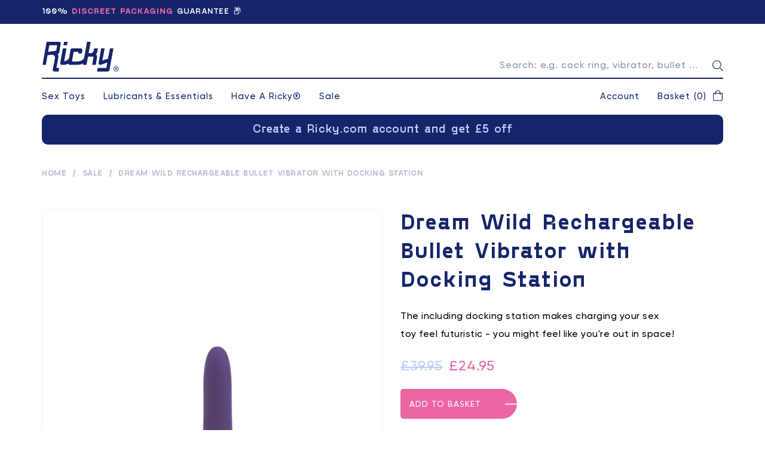

--- FILE ---
content_type: text/html; charset=utf-8
request_url: https://www.ricky.com/collections/sale/products/dream-wild-rechargeable-bullet-vibrator-with-docking-station
body_size: 34729
content:
<!doctype html>
<html class="no-js" lang="en">
<head>
<!-- Global site tag (gtag.js) - Google Ads: 311912494 -->
<script async src="https://www.googletagmanager.com/gtag/js?id=AW-311912494"></script>
<script>
  window.dataLayer = window.dataLayer || [];
  function gtag(){dataLayer.push(arguments);}
  gtag('js', new Date());

  gtag('config', 'AW-311912494');
</script>

  
<meta name="facebook-domain-verification" content="p9gpo9afaafhnuzx17uvghep52tuyq" />
    <meta charset="utf-8" />
    <meta http-equiv="X-UA-Compatible" content="IE=edge" />
    <meta name="viewport" content="width=device-width, initial-scale=1, shrink-to-fit=no" />
    <link rel="canonical" href="https://www.ricky.com/products/dream-wild-rechargeable-bullet-vibrator-with-docking-station" />

<!-- Facebook Pixel Code -->
<script>
!function(f,b,e,v,n,t,s)
{if(f.fbq)return;n=f.fbq=function(){n.callMethod?
n.callMethod.apply(n,arguments):n.queue.push(arguments)};
if(!f._fbq)f._fbq=n;n.push=n;n.loaded=!0;n.version='2.0';
n.queue=[];t=b.createElement(e);t.async=!0;
t.src=v;s=b.getElementsByTagName(e)[0];
s.parentNode.insertBefore(t,s)}(window, document,'script',
'https://connect.facebook.net/en_US/fbevents.js');
fbq('init', '2438516952958465');
fbq('track', 'PageView');
</script>
<noscript><img height="1" width="1" style="display:none"
src="https://www.facebook.com/tr?id=2438516952958465&ev=PageView&noscript=1"
/></noscript>
<!-- End Facebook Pixel Code --><title>Dream Wild Rechargeable Bullet Vibrator with Docking Station | Ricky®</title><meta name="description" content="Buy Dream Wild Rechargeable Bullet Vibrator with Docking Station at Ricky. Shop for small vibrators that use powerful vibrations to drive clitoral stimulation in a mini size. #HaveaRicky" /><script>
        document.documentElement.className = document.documentElement.className.replace('no-js', 'js');
    </script>

    <script>
        var theme = {
            strings: {
                addToCart: "Add to Basket",
                soldOut: "Sold Out",
                unavailable: "Unavailable"
            },
            moneyFormat: "£{{amount}}"
        }
        
    </script>

    <link href="//www.ricky.com/cdn/shop/t/1/assets/theme-custom.scss?v=63328866276267305571697932742" rel="stylesheet" type="text/css" media="all" />
    <link href="//www.ricky.com/cdn/shop/t/1/assets/theme.css?v=23530863295630367071608649742" rel="stylesheet" type="text/css" media="all" />

    
<meta property="og:site_name" content="Ricky">
<meta property="og:url" content="https://www.ricky.com/products/dream-wild-rechargeable-bullet-vibrator-with-docking-station">
<meta property="og:title" content="Dream Wild Rechargeable Bullet Vibrator with Docking Station">
<meta property="og:type" content="product">
<meta property="og:description" content="Buy Dream Wild Rechargeable Bullet Vibrator with Docking Station at Ricky. Shop for small vibrators that use powerful vibrations to drive clitoral stimulation in a mini size. #HaveaRicky"><meta property="og:price:amount" content="24.95">
  <meta property="og:price:currency" content="GBP"><meta property="og:image" content="http://www.ricky.com/cdn/shop/products/Dream_Wild_Rechargeable_Bullet_Vibrator_with_Docking_Station_1_1200x1200.jpg?v=1701169580"><meta property="og:image" content="http://www.ricky.com/cdn/shop/products/Dream_Wild_Rechargeable_Bullet_Vibrator_with_Docking_Station_2_1200x1200.jpg?v=1631316857">
<meta property="og:image:secure_url" content="https://www.ricky.com/cdn/shop/products/Dream_Wild_Rechargeable_Bullet_Vibrator_with_Docking_Station_1_1200x1200.jpg?v=1701169580"><meta property="og:image:secure_url" content="https://www.ricky.com/cdn/shop/products/Dream_Wild_Rechargeable_Bullet_Vibrator_with_Docking_Station_2_1200x1200.jpg?v=1631316857">
<meta name="twitter:site" content="@havearicky"><meta name="twitter:card" content="summary_large_image">
<meta name="twitter:title" content="Dream Wild Rechargeable Bullet Vibrator with Docking Station">
<meta name="twitter:description" content="Buy Dream Wild Rechargeable Bullet Vibrator with Docking Station at Ricky. Shop for small vibrators that use powerful vibrations to drive clitoral stimulation in a mini size. #HaveaRicky">
    
<script type="application/ld+json">
{
  "@context": "http://schema.org/",
  "@type": "Product",
  "name": "Dream Wild Rechargeable Bullet Vibrator with Docking Station",
  "image": "https://www.ricky.com/cdn/shop/products/Dream_Wild_Rechargeable_Bullet_Vibrator_with_Docking_Station_1_small.jpg?v=1701169580",
  "description": "The including docking station makes charging your sex toy feel futuristic - you might feel like you&#39;re out in space!   100% Rechargeable vibrator 6 powerful and deep vibration patterns Offering superb clitoral stimulation Totally smooth body surface Simple one button...",
  "brand": {
    "@type": "Thing",
    "name": "sevencreations"
  },
  
  "mpn": "4897042505152",
  
  "sku": "51073",
  "offers": {
    "@type": "Offer",
    "priceCurrency": "GBP",
    "price": "24.95",
    "itemCondition": "http://schema.org/NewCondition",
    "availability":"http://schema.org/InStock",
    "url": "https://www.ricky.com/product/dream-wild-rechargeable-bullet-vibrator-with-docking-station",
    "seller": {
      "@type": "Organization",
      "name": "Ricky"
    },
    
  	"priceValidUntil": "2025-11-05T17:19:46+0000"
  }}
</script>
<link rel="apple-touch-icon" sizes="57x57" href="//www.ricky.com/cdn/shop/files/favicon-2_57x.png?v=1642899865" />
    <link rel="apple-touch-icon" sizes="60x60" href="//www.ricky.com/cdn/shop/files/favicon-2_60x.png?v=1642899865" />
    <link rel="apple-touch-icon" sizes="72x72" href="//www.ricky.com/cdn/shop/files/favicon-2_73x.png?v=1642899865" />
    <link rel="apple-touch-icon" sizes="76x76" href="//www.ricky.com/cdn/shop/files/favicon-2_76x.png?v=1642899865" />
    <link rel="apple-touch-icon" sizes="114x114" href="//www.ricky.com/cdn/shop/files/favicon-2_114x.png?v=1642899865" />
    <link rel="apple-touch-icon" sizes="120x120" href="//www.ricky.com/cdn/shop/files/favicon-2_120x.png?v=1642899865" />
    <link rel="apple-touch-icon" sizes="144x144" href="//www.ricky.com/cdn/shop/files/favicon-2_144x.png?v=1642899865" />
    <link rel="apple-touch-icon" sizes="152x152" href="//www.ricky.com/cdn/shop/files/favicon-2_152x.png?v=1642899865" />
    <link rel="apple-touch-icon" sizes="180x180" href="//www.ricky.com/cdn/shop/files/favicon-2_180x.png?v=1642899865" />
    <link rel="icon" type="image/png" sizes="192x192"  href="//www.ricky.com/cdn/shop/files/favicon-2_192x.png?v=1642899865" />
    <link rel="icon" type="image/png" sizes="32x32" href="//www.ricky.com/cdn/shop/files/favicon-2_32x.png?v=1642899865" />
    <link rel="icon" type="image/png" sizes="96x96" href="//www.ricky.com/cdn/shop/files/favicon-2_96x.png?v=1642899865" />
    <link rel="icon" type="image/png" sizes="16x16" href="//www.ricky.com/cdn/shop/files/favicon-2_16x.png?v=1642899865" />
    <meta name="msapplication-TileColor" content="#ffffff" />
    <meta name="msapplication-TileImage" content="//www.ricky.com/cdn/shop/files/favicon-2_144x.png?v=1642899865" />
    <meta name="theme-color" content="#ffffff" /><meta name="google-site-verification" content="P3_NwU6Fuvkn-4RUoy180AtpApxwGtUP8XCOrgdze28" /><link rel="dns-prefetch" href="//www.google-analytics.com" />
    






  
      <!-- Google Tag Manager -->
      <script>(function(w,d,s,l,i){w[l]=w[l]||[];w[l].push({'gtm.start':
      new Date().getTime(),event:'gtm.js'});var f=d.getElementsByTagName(s)[0],
      j=d.createElement(s),dl=l!='dataLayer'?'&l='+l:'';j.async=true;j.src=
      'https://www.googletagmanager.com/gtm.js?id='+i+dl;f.parentNode.insertBefore(j,f);
      })(window,document,'script','dataLayer','GTM-WFHNBS6');</script>
      <!-- End Google Tag Manager -->
  




    










    <script>window.performance && window.performance.mark && window.performance.mark('shopify.content_for_header.start');</script><meta name="google-site-verification" content="vf8CGJAwBhIS_RS_Un_or7NDzcNLNT2I1lG3o5WJEOM">
<meta id="shopify-digital-wallet" name="shopify-digital-wallet" content="/24794955854/digital_wallets/dialog">
<meta name="shopify-checkout-api-token" content="265714176d922761af82a887396e7d47">
<meta id="in-context-paypal-metadata" data-shop-id="24794955854" data-venmo-supported="false" data-environment="production" data-locale="en_US" data-paypal-v4="true" data-currency="GBP">
<link rel="alternate" type="application/json+oembed" href="https://www.ricky.com/products/dream-wild-rechargeable-bullet-vibrator-with-docking-station.oembed">
<script async="async" src="/checkouts/internal/preloads.js?locale=en-GB"></script>
<link rel="preconnect" href="https://shop.app" crossorigin="anonymous">
<script async="async" src="https://shop.app/checkouts/internal/preloads.js?locale=en-GB&shop_id=24794955854" crossorigin="anonymous"></script>
<script id="apple-pay-shop-capabilities" type="application/json">{"shopId":24794955854,"countryCode":"GB","currencyCode":"GBP","merchantCapabilities":["supports3DS"],"merchantId":"gid:\/\/shopify\/Shop\/24794955854","merchantName":"Ricky","requiredBillingContactFields":["postalAddress","email"],"requiredShippingContactFields":["postalAddress","email"],"shippingType":"shipping","supportedNetworks":["visa","maestro","masterCard","amex","discover","elo"],"total":{"type":"pending","label":"Ricky","amount":"1.00"},"shopifyPaymentsEnabled":true,"supportsSubscriptions":true}</script>
<script id="shopify-features" type="application/json">{"accessToken":"265714176d922761af82a887396e7d47","betas":["rich-media-storefront-analytics"],"domain":"www.ricky.com","predictiveSearch":true,"shopId":24794955854,"locale":"en"}</script>
<script>var Shopify = Shopify || {};
Shopify.shop = "ricky-rabbit.myshopify.com";
Shopify.locale = "en";
Shopify.currency = {"active":"GBP","rate":"1.0"};
Shopify.country = "GB";
Shopify.theme = {"name":"#10001 - Live","id":73870016590,"schema_name":"Ricky","schema_version":"1.0.0","theme_store_id":796,"role":"main"};
Shopify.theme.handle = "null";
Shopify.theme.style = {"id":null,"handle":null};
Shopify.cdnHost = "www.ricky.com/cdn";
Shopify.routes = Shopify.routes || {};
Shopify.routes.root = "/";</script>
<script type="module">!function(o){(o.Shopify=o.Shopify||{}).modules=!0}(window);</script>
<script>!function(o){function n(){var o=[];function n(){o.push(Array.prototype.slice.apply(arguments))}return n.q=o,n}var t=o.Shopify=o.Shopify||{};t.loadFeatures=n(),t.autoloadFeatures=n()}(window);</script>
<script>
  window.ShopifyPay = window.ShopifyPay || {};
  window.ShopifyPay.apiHost = "shop.app\/pay";
  window.ShopifyPay.redirectState = null;
</script>
<script id="shop-js-analytics" type="application/json">{"pageType":"product"}</script>
<script defer="defer" async type="module" src="//www.ricky.com/cdn/shopifycloud/shop-js/modules/v2/client.init-shop-cart-sync_Bc8-qrdt.en.esm.js"></script>
<script defer="defer" async type="module" src="//www.ricky.com/cdn/shopifycloud/shop-js/modules/v2/chunk.common_CmNk3qlo.esm.js"></script>
<script type="module">
  await import("//www.ricky.com/cdn/shopifycloud/shop-js/modules/v2/client.init-shop-cart-sync_Bc8-qrdt.en.esm.js");
await import("//www.ricky.com/cdn/shopifycloud/shop-js/modules/v2/chunk.common_CmNk3qlo.esm.js");

  window.Shopify.SignInWithShop?.initShopCartSync?.({"fedCMEnabled":true,"windoidEnabled":true});

</script>
<script>
  window.Shopify = window.Shopify || {};
  if (!window.Shopify.featureAssets) window.Shopify.featureAssets = {};
  window.Shopify.featureAssets['shop-js'] = {"shop-cart-sync":["modules/v2/client.shop-cart-sync_DOpY4EW0.en.esm.js","modules/v2/chunk.common_CmNk3qlo.esm.js"],"init-fed-cm":["modules/v2/client.init-fed-cm_D2vsy40D.en.esm.js","modules/v2/chunk.common_CmNk3qlo.esm.js"],"shop-button":["modules/v2/client.shop-button_CI-s0xGZ.en.esm.js","modules/v2/chunk.common_CmNk3qlo.esm.js"],"shop-toast-manager":["modules/v2/client.shop-toast-manager_Cx0C6may.en.esm.js","modules/v2/chunk.common_CmNk3qlo.esm.js"],"init-windoid":["modules/v2/client.init-windoid_CXNAd0Cm.en.esm.js","modules/v2/chunk.common_CmNk3qlo.esm.js"],"init-shop-email-lookup-coordinator":["modules/v2/client.init-shop-email-lookup-coordinator_B9mmbKi4.en.esm.js","modules/v2/chunk.common_CmNk3qlo.esm.js"],"shop-cash-offers":["modules/v2/client.shop-cash-offers_CL9Nay2h.en.esm.js","modules/v2/chunk.common_CmNk3qlo.esm.js","modules/v2/chunk.modal_CvhjeixQ.esm.js"],"avatar":["modules/v2/client.avatar_BTnouDA3.en.esm.js"],"init-shop-cart-sync":["modules/v2/client.init-shop-cart-sync_Bc8-qrdt.en.esm.js","modules/v2/chunk.common_CmNk3qlo.esm.js"],"init-customer-accounts-sign-up":["modules/v2/client.init-customer-accounts-sign-up_C7zhr03q.en.esm.js","modules/v2/client.shop-login-button_BbMx65lK.en.esm.js","modules/v2/chunk.common_CmNk3qlo.esm.js","modules/v2/chunk.modal_CvhjeixQ.esm.js"],"pay-button":["modules/v2/client.pay-button_Bhm3077V.en.esm.js","modules/v2/chunk.common_CmNk3qlo.esm.js"],"init-shop-for-new-customer-accounts":["modules/v2/client.init-shop-for-new-customer-accounts_rLbLSDTe.en.esm.js","modules/v2/client.shop-login-button_BbMx65lK.en.esm.js","modules/v2/chunk.common_CmNk3qlo.esm.js","modules/v2/chunk.modal_CvhjeixQ.esm.js"],"init-customer-accounts":["modules/v2/client.init-customer-accounts_DkVf8Jdu.en.esm.js","modules/v2/client.shop-login-button_BbMx65lK.en.esm.js","modules/v2/chunk.common_CmNk3qlo.esm.js","modules/v2/chunk.modal_CvhjeixQ.esm.js"],"shop-login-button":["modules/v2/client.shop-login-button_BbMx65lK.en.esm.js","modules/v2/chunk.common_CmNk3qlo.esm.js","modules/v2/chunk.modal_CvhjeixQ.esm.js"],"shop-follow-button":["modules/v2/client.shop-follow-button_B-omSWeu.en.esm.js","modules/v2/chunk.common_CmNk3qlo.esm.js","modules/v2/chunk.modal_CvhjeixQ.esm.js"],"lead-capture":["modules/v2/client.lead-capture_DZQFWrYz.en.esm.js","modules/v2/chunk.common_CmNk3qlo.esm.js","modules/v2/chunk.modal_CvhjeixQ.esm.js"],"checkout-modal":["modules/v2/client.checkout-modal_Fp9GouFF.en.esm.js","modules/v2/chunk.common_CmNk3qlo.esm.js","modules/v2/chunk.modal_CvhjeixQ.esm.js"],"shop-login":["modules/v2/client.shop-login_B9KWmZaW.en.esm.js","modules/v2/chunk.common_CmNk3qlo.esm.js","modules/v2/chunk.modal_CvhjeixQ.esm.js"],"payment-terms":["modules/v2/client.payment-terms_Bl_bs7GP.en.esm.js","modules/v2/chunk.common_CmNk3qlo.esm.js","modules/v2/chunk.modal_CvhjeixQ.esm.js"]};
</script>
<script>(function() {
  var isLoaded = false;
  function asyncLoad() {
    if (isLoaded) return;
    isLoaded = true;
    var urls = ["https:\/\/chimpstatic.com\/mcjs-connected\/js\/users\/8778753342b4caf7ac088d3e7\/949e9798a0a8f9a13e817517d.js?shop=ricky-rabbit.myshopify.com","https:\/\/js.smile.io\/v1\/smile-shopify.js?shop=ricky-rabbit.myshopify.com","https:\/\/dr4qe3ddw9y32.cloudfront.net\/awin-shopify-integration-code.js?aid=21633\u0026v=shopifyApp_5.1.2\u0026ts=1739951787518\u0026shop=ricky-rabbit.myshopify.com","https:\/\/s3.amazonaws.com\/pixelpop\/usercontent\/scripts\/a7eaacb0-6755-4f96-a4e4-cff9be4fa981\/pixelpop.js?shop=ricky-rabbit.myshopify.com","https:\/\/cdn.rebuyengine.com\/onsite\/js\/rebuy.js?shop=ricky-rabbit.myshopify.com"];
    for (var i = 0; i < urls.length; i++) {
      var s = document.createElement('script');
      s.type = 'text/javascript';
      s.async = true;
      s.src = urls[i];
      var x = document.getElementsByTagName('script')[0];
      x.parentNode.insertBefore(s, x);
    }
  };
  if(window.attachEvent) {
    window.attachEvent('onload', asyncLoad);
  } else {
    window.addEventListener('load', asyncLoad, false);
  }
})();</script>
<script id="__st">var __st={"a":24794955854,"offset":0,"reqid":"55b38584-ace5-463e-afe1-32c6bc959f4c-1762363186","pageurl":"www.ricky.com\/collections\/sale\/products\/dream-wild-rechargeable-bullet-vibrator-with-docking-station","u":"0a990b08540c","p":"product","rtyp":"product","rid":4415202852942};</script>
<script>window.ShopifyPaypalV4VisibilityTracking = true;</script>
<script id="captcha-bootstrap">!function(){'use strict';const t='contact',e='account',n='new_comment',o=[[t,t],['blogs',n],['comments',n],[t,'customer']],c=[[e,'customer_login'],[e,'guest_login'],[e,'recover_customer_password'],[e,'create_customer']],r=t=>t.map((([t,e])=>`form[action*='/${t}']:not([data-nocaptcha='true']) input[name='form_type'][value='${e}']`)).join(','),a=t=>()=>t?[...document.querySelectorAll(t)].map((t=>t.form)):[];function s(){const t=[...o],e=r(t);return a(e)}const i='password',u='form_key',d=['recaptcha-v3-token','g-recaptcha-response','h-captcha-response',i],f=()=>{try{return window.sessionStorage}catch{return}},m='__shopify_v',_=t=>t.elements[u];function p(t,e,n=!1){try{const o=window.sessionStorage,c=JSON.parse(o.getItem(e)),{data:r}=function(t){const{data:e,action:n}=t;return t[m]||n?{data:e,action:n}:{data:t,action:n}}(c);for(const[e,n]of Object.entries(r))t.elements[e]&&(t.elements[e].value=n);n&&o.removeItem(e)}catch(o){console.error('form repopulation failed',{error:o})}}const l='form_type',E='cptcha';function T(t){t.dataset[E]=!0}const w=window,h=w.document,L='Shopify',v='ce_forms',y='captcha';let A=!1;((t,e)=>{const n=(g='f06e6c50-85a8-45c8-87d0-21a2b65856fe',I='https://cdn.shopify.com/shopifycloud/storefront-forms-hcaptcha/ce_storefront_forms_captcha_hcaptcha.v1.5.2.iife.js',D={infoText:'Protected by hCaptcha',privacyText:'Privacy',termsText:'Terms'},(t,e,n)=>{const o=w[L][v],c=o.bindForm;if(c)return c(t,g,e,D).then(n);var r;o.q.push([[t,g,e,D],n]),r=I,A||(h.body.append(Object.assign(h.createElement('script'),{id:'captcha-provider',async:!0,src:r})),A=!0)});var g,I,D;w[L]=w[L]||{},w[L][v]=w[L][v]||{},w[L][v].q=[],w[L][y]=w[L][y]||{},w[L][y].protect=function(t,e){n(t,void 0,e),T(t)},Object.freeze(w[L][y]),function(t,e,n,w,h,L){const[v,y,A,g]=function(t,e,n){const i=e?o:[],u=t?c:[],d=[...i,...u],f=r(d),m=r(i),_=r(d.filter((([t,e])=>n.includes(e))));return[a(f),a(m),a(_),s()]}(w,h,L),I=t=>{const e=t.target;return e instanceof HTMLFormElement?e:e&&e.form},D=t=>v().includes(t);t.addEventListener('submit',(t=>{const e=I(t);if(!e)return;const n=D(e)&&!e.dataset.hcaptchaBound&&!e.dataset.recaptchaBound,o=_(e),c=g().includes(e)&&(!o||!o.value);(n||c)&&t.preventDefault(),c&&!n&&(function(t){try{if(!f())return;!function(t){const e=f();if(!e)return;const n=_(t);if(!n)return;const o=n.value;o&&e.removeItem(o)}(t);const e=Array.from(Array(32),(()=>Math.random().toString(36)[2])).join('');!function(t,e){_(t)||t.append(Object.assign(document.createElement('input'),{type:'hidden',name:u})),t.elements[u].value=e}(t,e),function(t,e){const n=f();if(!n)return;const o=[...t.querySelectorAll(`input[type='${i}']`)].map((({name:t})=>t)),c=[...d,...o],r={};for(const[a,s]of new FormData(t).entries())c.includes(a)||(r[a]=s);n.setItem(e,JSON.stringify({[m]:1,action:t.action,data:r}))}(t,e)}catch(e){console.error('failed to persist form',e)}}(e),e.submit())}));const S=(t,e)=>{t&&!t.dataset[E]&&(n(t,e.some((e=>e===t))),T(t))};for(const o of['focusin','change'])t.addEventListener(o,(t=>{const e=I(t);D(e)&&S(e,y())}));const B=e.get('form_key'),M=e.get(l),P=B&&M;t.addEventListener('DOMContentLoaded',(()=>{const t=y();if(P)for(const e of t)e.elements[l].value===M&&p(e,B);[...new Set([...A(),...v().filter((t=>'true'===t.dataset.shopifyCaptcha))])].forEach((e=>S(e,t)))}))}(h,new URLSearchParams(w.location.search),n,t,e,['guest_login'])})(!0,!0)}();</script>
<script integrity="sha256-52AcMU7V7pcBOXWImdc/TAGTFKeNjmkeM1Pvks/DTgc=" data-source-attribution="shopify.loadfeatures" defer="defer" src="//www.ricky.com/cdn/shopifycloud/storefront/assets/storefront/load_feature-81c60534.js" crossorigin="anonymous"></script>
<script crossorigin="anonymous" defer="defer" src="//www.ricky.com/cdn/shopifycloud/storefront/assets/shopify_pay/storefront-65b4c6d7.js?v=20250812"></script>
<script data-source-attribution="shopify.dynamic_checkout.dynamic.init">var Shopify=Shopify||{};Shopify.PaymentButton=Shopify.PaymentButton||{isStorefrontPortableWallets:!0,init:function(){window.Shopify.PaymentButton.init=function(){};var t=document.createElement("script");t.src="https://www.ricky.com/cdn/shopifycloud/portable-wallets/latest/portable-wallets.en.js",t.type="module",document.head.appendChild(t)}};
</script>
<script data-source-attribution="shopify.dynamic_checkout.buyer_consent">
  function portableWalletsHideBuyerConsent(e){var t=document.getElementById("shopify-buyer-consent"),n=document.getElementById("shopify-subscription-policy-button");t&&n&&(t.classList.add("hidden"),t.setAttribute("aria-hidden","true"),n.removeEventListener("click",e))}function portableWalletsShowBuyerConsent(e){var t=document.getElementById("shopify-buyer-consent"),n=document.getElementById("shopify-subscription-policy-button");t&&n&&(t.classList.remove("hidden"),t.removeAttribute("aria-hidden"),n.addEventListener("click",e))}window.Shopify?.PaymentButton&&(window.Shopify.PaymentButton.hideBuyerConsent=portableWalletsHideBuyerConsent,window.Shopify.PaymentButton.showBuyerConsent=portableWalletsShowBuyerConsent);
</script>
<script data-source-attribution="shopify.dynamic_checkout.cart.bootstrap">document.addEventListener("DOMContentLoaded",(function(){function t(){return document.querySelector("shopify-accelerated-checkout-cart, shopify-accelerated-checkout")}if(t())Shopify.PaymentButton.init();else{new MutationObserver((function(e,n){t()&&(Shopify.PaymentButton.init(),n.disconnect())})).observe(document.body,{childList:!0,subtree:!0})}}));
</script>
<link id="shopify-accelerated-checkout-styles" rel="stylesheet" media="screen" href="https://www.ricky.com/cdn/shopifycloud/portable-wallets/latest/accelerated-checkout-backwards-compat.css" crossorigin="anonymous">
<style id="shopify-accelerated-checkout-cart">
        #shopify-buyer-consent {
  margin-top: 1em;
  display: inline-block;
  width: 100%;
}

#shopify-buyer-consent.hidden {
  display: none;
}

#shopify-subscription-policy-button {
  background: none;
  border: none;
  padding: 0;
  text-decoration: underline;
  font-size: inherit;
  cursor: pointer;
}

#shopify-subscription-policy-button::before {
  box-shadow: none;
}

      </style>
<script id="sections-script" data-sections="cookie-banner" defer="defer" src="//www.ricky.com/cdn/shop/t/1/compiled_assets/scripts.js?50331"></script>
<script>window.performance && window.performance.mark && window.performance.mark('shopify.content_for_header.end');</script>


<script>
              if (typeof BSS_PL == 'undefined') {
                  var BSS_PL = {};
              }
              BSS_PL.customerTags = 'null'
              BSS_PL.configData = [];
              BSS_PL.storeId = 3756;
              BSS_PL.currentPlan = "false";
              </script>
                              
  
  <!-- Hotjar Tracking Code for www.ricky.com -->
<script>
    (function(h,o,t,j,a,r){
        h.hj=h.hj||function(){(h.hj.q=h.hj.q||[]).push(arguments)};
        h._hjSettings={hjid:2563821,hjsv:6};
        a=o.getElementsByTagName('head')[0];
        r=o.createElement('script');r.async=1;
        r.src=t+h._hjSettings.hjid+j+h._hjSettings.hjsv;
        a.appendChild(r);
    })(window,document,'https://static.hotjar.com/c/hotjar-','.js?sv=');
</script>



            <!-- giftbox-script -->
            <script src="//www.ricky.com/cdn/shop/t/1/assets/giftbox-config.js?v=111603181540343972631673840985" type="text/javascript"></script>
            <!-- / giftbox-script -->
            

<link href="https://monorail-edge.shopifysvc.com" rel="dns-prefetch">
<script>(function(){if ("sendBeacon" in navigator && "performance" in window) {try {var session_token_from_headers = performance.getEntriesByType('navigation')[0].serverTiming.find(x => x.name == '_s').description;} catch {var session_token_from_headers = undefined;}var session_cookie_matches = document.cookie.match(/_shopify_s=([^;]*)/);var session_token_from_cookie = session_cookie_matches && session_cookie_matches.length === 2 ? session_cookie_matches[1] : "";var session_token = session_token_from_headers || session_token_from_cookie || "";function handle_abandonment_event(e) {var entries = performance.getEntries().filter(function(entry) {return /monorail-edge.shopifysvc.com/.test(entry.name);});if (!window.abandonment_tracked && entries.length === 0) {window.abandonment_tracked = true;var currentMs = Date.now();var navigation_start = performance.timing.navigationStart;var payload = {shop_id: 24794955854,url: window.location.href,navigation_start,duration: currentMs - navigation_start,session_token,page_type: "product"};window.navigator.sendBeacon("https://monorail-edge.shopifysvc.com/v1/produce", JSON.stringify({schema_id: "online_store_buyer_site_abandonment/1.1",payload: payload,metadata: {event_created_at_ms: currentMs,event_sent_at_ms: currentMs}}));}}window.addEventListener('pagehide', handle_abandonment_event);}}());</script>
<script id="web-pixels-manager-setup">(function e(e,d,r,n,o){if(void 0===o&&(o={}),!Boolean(null===(a=null===(i=window.Shopify)||void 0===i?void 0:i.analytics)||void 0===a?void 0:a.replayQueue)){var i,a;window.Shopify=window.Shopify||{};var t=window.Shopify;t.analytics=t.analytics||{};var s=t.analytics;s.replayQueue=[],s.publish=function(e,d,r){return s.replayQueue.push([e,d,r]),!0};try{self.performance.mark("wpm:start")}catch(e){}var l=function(){var e={modern:/Edge?\/(1{2}[4-9]|1[2-9]\d|[2-9]\d{2}|\d{4,})\.\d+(\.\d+|)|Firefox\/(1{2}[4-9]|1[2-9]\d|[2-9]\d{2}|\d{4,})\.\d+(\.\d+|)|Chrom(ium|e)\/(9{2}|\d{3,})\.\d+(\.\d+|)|(Maci|X1{2}).+ Version\/(15\.\d+|(1[6-9]|[2-9]\d|\d{3,})\.\d+)([,.]\d+|)( \(\w+\)|)( Mobile\/\w+|) Safari\/|Chrome.+OPR\/(9{2}|\d{3,})\.\d+\.\d+|(CPU[ +]OS|iPhone[ +]OS|CPU[ +]iPhone|CPU IPhone OS|CPU iPad OS)[ +]+(15[._]\d+|(1[6-9]|[2-9]\d|\d{3,})[._]\d+)([._]\d+|)|Android:?[ /-](13[3-9]|1[4-9]\d|[2-9]\d{2}|\d{4,})(\.\d+|)(\.\d+|)|Android.+Firefox\/(13[5-9]|1[4-9]\d|[2-9]\d{2}|\d{4,})\.\d+(\.\d+|)|Android.+Chrom(ium|e)\/(13[3-9]|1[4-9]\d|[2-9]\d{2}|\d{4,})\.\d+(\.\d+|)|SamsungBrowser\/([2-9]\d|\d{3,})\.\d+/,legacy:/Edge?\/(1[6-9]|[2-9]\d|\d{3,})\.\d+(\.\d+|)|Firefox\/(5[4-9]|[6-9]\d|\d{3,})\.\d+(\.\d+|)|Chrom(ium|e)\/(5[1-9]|[6-9]\d|\d{3,})\.\d+(\.\d+|)([\d.]+$|.*Safari\/(?![\d.]+ Edge\/[\d.]+$))|(Maci|X1{2}).+ Version\/(10\.\d+|(1[1-9]|[2-9]\d|\d{3,})\.\d+)([,.]\d+|)( \(\w+\)|)( Mobile\/\w+|) Safari\/|Chrome.+OPR\/(3[89]|[4-9]\d|\d{3,})\.\d+\.\d+|(CPU[ +]OS|iPhone[ +]OS|CPU[ +]iPhone|CPU IPhone OS|CPU iPad OS)[ +]+(10[._]\d+|(1[1-9]|[2-9]\d|\d{3,})[._]\d+)([._]\d+|)|Android:?[ /-](13[3-9]|1[4-9]\d|[2-9]\d{2}|\d{4,})(\.\d+|)(\.\d+|)|Mobile Safari.+OPR\/([89]\d|\d{3,})\.\d+\.\d+|Android.+Firefox\/(13[5-9]|1[4-9]\d|[2-9]\d{2}|\d{4,})\.\d+(\.\d+|)|Android.+Chrom(ium|e)\/(13[3-9]|1[4-9]\d|[2-9]\d{2}|\d{4,})\.\d+(\.\d+|)|Android.+(UC? ?Browser|UCWEB|U3)[ /]?(15\.([5-9]|\d{2,})|(1[6-9]|[2-9]\d|\d{3,})\.\d+)\.\d+|SamsungBrowser\/(5\.\d+|([6-9]|\d{2,})\.\d+)|Android.+MQ{2}Browser\/(14(\.(9|\d{2,})|)|(1[5-9]|[2-9]\d|\d{3,})(\.\d+|))(\.\d+|)|K[Aa][Ii]OS\/(3\.\d+|([4-9]|\d{2,})\.\d+)(\.\d+|)/},d=e.modern,r=e.legacy,n=navigator.userAgent;return n.match(d)?"modern":n.match(r)?"legacy":"unknown"}(),u="modern"===l?"modern":"legacy",c=(null!=n?n:{modern:"",legacy:""})[u],f=function(e){return[e.baseUrl,"/wpm","/b",e.hashVersion,"modern"===e.buildTarget?"m":"l",".js"].join("")}({baseUrl:d,hashVersion:r,buildTarget:u}),m=function(e){var d=e.version,r=e.bundleTarget,n=e.surface,o=e.pageUrl,i=e.monorailEndpoint;return{emit:function(e){var a=e.status,t=e.errorMsg,s=(new Date).getTime(),l=JSON.stringify({metadata:{event_sent_at_ms:s},events:[{schema_id:"web_pixels_manager_load/3.1",payload:{version:d,bundle_target:r,page_url:o,status:a,surface:n,error_msg:t},metadata:{event_created_at_ms:s}}]});if(!i)return console&&console.warn&&console.warn("[Web Pixels Manager] No Monorail endpoint provided, skipping logging."),!1;try{return self.navigator.sendBeacon.bind(self.navigator)(i,l)}catch(e){}var u=new XMLHttpRequest;try{return u.open("POST",i,!0),u.setRequestHeader("Content-Type","text/plain"),u.send(l),!0}catch(e){return console&&console.warn&&console.warn("[Web Pixels Manager] Got an unhandled error while logging to Monorail."),!1}}}}({version:r,bundleTarget:l,surface:e.surface,pageUrl:self.location.href,monorailEndpoint:e.monorailEndpoint});try{o.browserTarget=l,function(e){var d=e.src,r=e.async,n=void 0===r||r,o=e.onload,i=e.onerror,a=e.sri,t=e.scriptDataAttributes,s=void 0===t?{}:t,l=document.createElement("script"),u=document.querySelector("head"),c=document.querySelector("body");if(l.async=n,l.src=d,a&&(l.integrity=a,l.crossOrigin="anonymous"),s)for(var f in s)if(Object.prototype.hasOwnProperty.call(s,f))try{l.dataset[f]=s[f]}catch(e){}if(o&&l.addEventListener("load",o),i&&l.addEventListener("error",i),u)u.appendChild(l);else{if(!c)throw new Error("Did not find a head or body element to append the script");c.appendChild(l)}}({src:f,async:!0,onload:function(){if(!function(){var e,d;return Boolean(null===(d=null===(e=window.Shopify)||void 0===e?void 0:e.analytics)||void 0===d?void 0:d.initialized)}()){var d=window.webPixelsManager.init(e)||void 0;if(d){var r=window.Shopify.analytics;r.replayQueue.forEach((function(e){var r=e[0],n=e[1],o=e[2];d.publishCustomEvent(r,n,o)})),r.replayQueue=[],r.publish=d.publishCustomEvent,r.visitor=d.visitor,r.initialized=!0}}},onerror:function(){return m.emit({status:"failed",errorMsg:"".concat(f," has failed to load")})},sri:function(e){var d=/^sha384-[A-Za-z0-9+/=]+$/;return"string"==typeof e&&d.test(e)}(c)?c:"",scriptDataAttributes:o}),m.emit({status:"loading"})}catch(e){m.emit({status:"failed",errorMsg:(null==e?void 0:e.message)||"Unknown error"})}}})({shopId: 24794955854,storefrontBaseUrl: "https://www.ricky.com",extensionsBaseUrl: "https://extensions.shopifycdn.com/cdn/shopifycloud/web-pixels-manager",monorailEndpoint: "https://monorail-edge.shopifysvc.com/unstable/produce_batch",surface: "storefront-renderer",enabledBetaFlags: ["2dca8a86"],webPixelsConfigList: [{"id":"1447657858","configuration":"{\"advertiserId\":\"21633\",\"shopDomain\":\"ricky-rabbit.myshopify.com\",\"appVersion\":\"shopifyApp_5.1.2\"}","eventPayloadVersion":"v1","runtimeContext":"STRICT","scriptVersion":"3bd0ccbf5c292c9d1866f9badea9929a","type":"APP","apiClientId":2887701,"privacyPurposes":["ANALYTICS","MARKETING"],"dataSharingAdjustments":{"protectedCustomerApprovalScopes":["read_customer_personal_data"]}},{"id":"465600730","configuration":"{\"config\":\"{\\\"pixel_id\\\":\\\"AW-311912494\\\",\\\"target_country\\\":\\\"GB\\\",\\\"gtag_events\\\":[{\\\"type\\\":\\\"search\\\",\\\"action_label\\\":\\\"AW-311912494\\\/AeHgCPmY6-4CEK7Q3ZQB\\\"},{\\\"type\\\":\\\"begin_checkout\\\",\\\"action_label\\\":\\\"AW-311912494\\\/uO1PCPaY6-4CEK7Q3ZQB\\\"},{\\\"type\\\":\\\"view_item\\\",\\\"action_label\\\":[\\\"AW-311912494\\\/9E8mCPCY6-4CEK7Q3ZQB\\\",\\\"MC-LTEGFVG42C\\\"]},{\\\"type\\\":\\\"purchase\\\",\\\"action_label\\\":[\\\"AW-311912494\\\/DlK4CKqX6-4CEK7Q3ZQB\\\",\\\"MC-LTEGFVG42C\\\"]},{\\\"type\\\":\\\"page_view\\\",\\\"action_label\\\":[\\\"AW-311912494\\\/Kl8lCKeX6-4CEK7Q3ZQB\\\",\\\"MC-LTEGFVG42C\\\"]},{\\\"type\\\":\\\"add_payment_info\\\",\\\"action_label\\\":\\\"AW-311912494\\\/b1PKCPyY6-4CEK7Q3ZQB\\\"},{\\\"type\\\":\\\"add_to_cart\\\",\\\"action_label\\\":\\\"AW-311912494\\\/EiyECPOY6-4CEK7Q3ZQB\\\"}],\\\"enable_monitoring_mode\\\":false}\"}","eventPayloadVersion":"v1","runtimeContext":"OPEN","scriptVersion":"b2a88bafab3e21179ed38636efcd8a93","type":"APP","apiClientId":1780363,"privacyPurposes":[],"dataSharingAdjustments":{"protectedCustomerApprovalScopes":["read_customer_address","read_customer_email","read_customer_name","read_customer_personal_data","read_customer_phone"]}},{"id":"shopify-app-pixel","configuration":"{}","eventPayloadVersion":"v1","runtimeContext":"STRICT","scriptVersion":"0450","apiClientId":"shopify-pixel","type":"APP","privacyPurposes":["ANALYTICS","MARKETING"]},{"id":"shopify-custom-pixel","eventPayloadVersion":"v1","runtimeContext":"LAX","scriptVersion":"0450","apiClientId":"shopify-pixel","type":"CUSTOM","privacyPurposes":["ANALYTICS","MARKETING"]}],isMerchantRequest: false,initData: {"shop":{"name":"Ricky","paymentSettings":{"currencyCode":"GBP"},"myshopifyDomain":"ricky-rabbit.myshopify.com","countryCode":"GB","storefrontUrl":"https:\/\/www.ricky.com"},"customer":null,"cart":null,"checkout":null,"productVariants":[{"price":{"amount":24.95,"currencyCode":"GBP"},"product":{"title":"Dream Wild Rechargeable Bullet Vibrator with Docking Station","vendor":"sevencreations","id":"4415202852942","untranslatedTitle":"Dream Wild Rechargeable Bullet Vibrator with Docking Station","url":"\/products\/dream-wild-rechargeable-bullet-vibrator-with-docking-station","type":"Bullet Vibrators"},"id":"31423880134734","image":{"src":"\/\/www.ricky.com\/cdn\/shop\/products\/Dream_Wild_Rechargeable_Bullet_Vibrator_with_Docking_Station_1.jpg?v=1701169580"},"sku":"51073","title":"Default Title","untranslatedTitle":"Default Title"}],"purchasingCompany":null},},"https://www.ricky.com/cdn","5303c62bw494ab25dp0d72f2dcm48e21f5a",{"modern":"","legacy":""},{"shopId":"24794955854","storefrontBaseUrl":"https:\/\/www.ricky.com","extensionBaseUrl":"https:\/\/extensions.shopifycdn.com\/cdn\/shopifycloud\/web-pixels-manager","surface":"storefront-renderer","enabledBetaFlags":"[\"2dca8a86\"]","isMerchantRequest":"false","hashVersion":"5303c62bw494ab25dp0d72f2dcm48e21f5a","publish":"custom","events":"[[\"page_viewed\",{}],[\"product_viewed\",{\"productVariant\":{\"price\":{\"amount\":24.95,\"currencyCode\":\"GBP\"},\"product\":{\"title\":\"Dream Wild Rechargeable Bullet Vibrator with Docking Station\",\"vendor\":\"sevencreations\",\"id\":\"4415202852942\",\"untranslatedTitle\":\"Dream Wild Rechargeable Bullet Vibrator with Docking Station\",\"url\":\"\/products\/dream-wild-rechargeable-bullet-vibrator-with-docking-station\",\"type\":\"Bullet Vibrators\"},\"id\":\"31423880134734\",\"image\":{\"src\":\"\/\/www.ricky.com\/cdn\/shop\/products\/Dream_Wild_Rechargeable_Bullet_Vibrator_with_Docking_Station_1.jpg?v=1701169580\"},\"sku\":\"51073\",\"title\":\"Default Title\",\"untranslatedTitle\":\"Default Title\"}}]]"});</script><script>
  window.ShopifyAnalytics = window.ShopifyAnalytics || {};
  window.ShopifyAnalytics.meta = window.ShopifyAnalytics.meta || {};
  window.ShopifyAnalytics.meta.currency = 'GBP';
  var meta = {"product":{"id":4415202852942,"gid":"gid:\/\/shopify\/Product\/4415202852942","vendor":"sevencreations","type":"Bullet Vibrators","variants":[{"id":31423880134734,"price":2495,"name":"Dream Wild Rechargeable Bullet Vibrator with Docking Station","public_title":null,"sku":"51073"}],"remote":false},"page":{"pageType":"product","resourceType":"product","resourceId":4415202852942}};
  for (var attr in meta) {
    window.ShopifyAnalytics.meta[attr] = meta[attr];
  }
</script>
<script class="analytics">
  (function () {
    var customDocumentWrite = function(content) {
      var jquery = null;

      if (window.jQuery) {
        jquery = window.jQuery;
      } else if (window.Checkout && window.Checkout.$) {
        jquery = window.Checkout.$;
      }

      if (jquery) {
        jquery('body').append(content);
      }
    };

    var hasLoggedConversion = function(token) {
      if (token) {
        return document.cookie.indexOf('loggedConversion=' + token) !== -1;
      }
      return false;
    }

    var setCookieIfConversion = function(token) {
      if (token) {
        var twoMonthsFromNow = new Date(Date.now());
        twoMonthsFromNow.setMonth(twoMonthsFromNow.getMonth() + 2);

        document.cookie = 'loggedConversion=' + token + '; expires=' + twoMonthsFromNow;
      }
    }

    var trekkie = window.ShopifyAnalytics.lib = window.trekkie = window.trekkie || [];
    if (trekkie.integrations) {
      return;
    }
    trekkie.methods = [
      'identify',
      'page',
      'ready',
      'track',
      'trackForm',
      'trackLink'
    ];
    trekkie.factory = function(method) {
      return function() {
        var args = Array.prototype.slice.call(arguments);
        args.unshift(method);
        trekkie.push(args);
        return trekkie;
      };
    };
    for (var i = 0; i < trekkie.methods.length; i++) {
      var key = trekkie.methods[i];
      trekkie[key] = trekkie.factory(key);
    }
    trekkie.load = function(config) {
      trekkie.config = config || {};
      trekkie.config.initialDocumentCookie = document.cookie;
      var first = document.getElementsByTagName('script')[0];
      var script = document.createElement('script');
      script.type = 'text/javascript';
      script.onerror = function(e) {
        var scriptFallback = document.createElement('script');
        scriptFallback.type = 'text/javascript';
        scriptFallback.onerror = function(error) {
                var Monorail = {
      produce: function produce(monorailDomain, schemaId, payload) {
        var currentMs = new Date().getTime();
        var event = {
          schema_id: schemaId,
          payload: payload,
          metadata: {
            event_created_at_ms: currentMs,
            event_sent_at_ms: currentMs
          }
        };
        return Monorail.sendRequest("https://" + monorailDomain + "/v1/produce", JSON.stringify(event));
      },
      sendRequest: function sendRequest(endpointUrl, payload) {
        // Try the sendBeacon API
        if (window && window.navigator && typeof window.navigator.sendBeacon === 'function' && typeof window.Blob === 'function' && !Monorail.isIos12()) {
          var blobData = new window.Blob([payload], {
            type: 'text/plain'
          });

          if (window.navigator.sendBeacon(endpointUrl, blobData)) {
            return true;
          } // sendBeacon was not successful

        } // XHR beacon

        var xhr = new XMLHttpRequest();

        try {
          xhr.open('POST', endpointUrl);
          xhr.setRequestHeader('Content-Type', 'text/plain');
          xhr.send(payload);
        } catch (e) {
          console.log(e);
        }

        return false;
      },
      isIos12: function isIos12() {
        return window.navigator.userAgent.lastIndexOf('iPhone; CPU iPhone OS 12_') !== -1 || window.navigator.userAgent.lastIndexOf('iPad; CPU OS 12_') !== -1;
      }
    };
    Monorail.produce('monorail-edge.shopifysvc.com',
      'trekkie_storefront_load_errors/1.1',
      {shop_id: 24794955854,
      theme_id: 73870016590,
      app_name: "storefront",
      context_url: window.location.href,
      source_url: "//www.ricky.com/cdn/s/trekkie.storefront.5ad93876886aa0a32f5bade9f25632a26c6f183a.min.js"});

        };
        scriptFallback.async = true;
        scriptFallback.src = '//www.ricky.com/cdn/s/trekkie.storefront.5ad93876886aa0a32f5bade9f25632a26c6f183a.min.js';
        first.parentNode.insertBefore(scriptFallback, first);
      };
      script.async = true;
      script.src = '//www.ricky.com/cdn/s/trekkie.storefront.5ad93876886aa0a32f5bade9f25632a26c6f183a.min.js';
      first.parentNode.insertBefore(script, first);
    };
    trekkie.load(
      {"Trekkie":{"appName":"storefront","development":false,"defaultAttributes":{"shopId":24794955854,"isMerchantRequest":null,"themeId":73870016590,"themeCityHash":"8789588759790119544","contentLanguage":"en","currency":"GBP","eventMetadataId":"8debbd03-94bc-4fe6-8449-5523f9db8d29"},"isServerSideCookieWritingEnabled":true,"monorailRegion":"shop_domain","enabledBetaFlags":["f0df213a"]},"Session Attribution":{},"S2S":{"facebookCapiEnabled":false,"source":"trekkie-storefront-renderer","apiClientId":580111}}
    );

    var loaded = false;
    trekkie.ready(function() {
      if (loaded) return;
      loaded = true;

      window.ShopifyAnalytics.lib = window.trekkie;

      var originalDocumentWrite = document.write;
      document.write = customDocumentWrite;
      try { window.ShopifyAnalytics.merchantGoogleAnalytics.call(this); } catch(error) {};
      document.write = originalDocumentWrite;

      window.ShopifyAnalytics.lib.page(null,{"pageType":"product","resourceType":"product","resourceId":4415202852942,"shopifyEmitted":true});

      var match = window.location.pathname.match(/checkouts\/(.+)\/(thank_you|post_purchase)/)
      var token = match? match[1]: undefined;
      if (!hasLoggedConversion(token)) {
        setCookieIfConversion(token);
        window.ShopifyAnalytics.lib.track("Viewed Product",{"currency":"GBP","variantId":31423880134734,"productId":4415202852942,"productGid":"gid:\/\/shopify\/Product\/4415202852942","name":"Dream Wild Rechargeable Bullet Vibrator with Docking Station","price":"24.95","sku":"51073","brand":"sevencreations","variant":null,"category":"Bullet Vibrators","nonInteraction":true,"remote":false},undefined,undefined,{"shopifyEmitted":true});
      window.ShopifyAnalytics.lib.track("monorail:\/\/trekkie_storefront_viewed_product\/1.1",{"currency":"GBP","variantId":31423880134734,"productId":4415202852942,"productGid":"gid:\/\/shopify\/Product\/4415202852942","name":"Dream Wild Rechargeable Bullet Vibrator with Docking Station","price":"24.95","sku":"51073","brand":"sevencreations","variant":null,"category":"Bullet Vibrators","nonInteraction":true,"remote":false,"referer":"https:\/\/www.ricky.com\/collections\/sale\/products\/dream-wild-rechargeable-bullet-vibrator-with-docking-station"});
      }
    });


        var eventsListenerScript = document.createElement('script');
        eventsListenerScript.async = true;
        eventsListenerScript.src = "//www.ricky.com/cdn/shopifycloud/storefront/assets/shop_events_listener-3da45d37.js";
        document.getElementsByTagName('head')[0].appendChild(eventsListenerScript);

})();</script>
  <script>
  if (!window.ga || (window.ga && typeof window.ga !== 'function')) {
    window.ga = function ga() {
      (window.ga.q = window.ga.q || []).push(arguments);
      if (window.Shopify && window.Shopify.analytics && typeof window.Shopify.analytics.publish === 'function') {
        window.Shopify.analytics.publish("ga_stub_called", {}, {sendTo: "google_osp_migration"});
      }
      console.error("Shopify's Google Analytics stub called with:", Array.from(arguments), "\nSee https://help.shopify.com/manual/promoting-marketing/pixels/pixel-migration#google for more information.");
    };
    if (window.Shopify && window.Shopify.analytics && typeof window.Shopify.analytics.publish === 'function') {
      window.Shopify.analytics.publish("ga_stub_initialized", {}, {sendTo: "google_osp_migration"});
    }
  }
</script>
<script
  defer
  src="https://www.ricky.com/cdn/shopifycloud/perf-kit/shopify-perf-kit-2.1.2.min.js"
  data-application="storefront-renderer"
  data-shop-id="24794955854"
  data-render-region="gcp-us-east1"
  data-page-type="product"
  data-theme-instance-id="73870016590"
  data-theme-name="Ricky"
  data-theme-version="1.0.0"
  data-monorail-region="shop_domain"
  data-resource-timing-sampling-rate="10"
  data-shs="true"
  data-shs-beacon="true"
  data-shs-export-with-fetch="true"
  data-shs-logs-sample-rate="1"
></script>
</head>

             










<body class="template-product" id="customer-inactive">

  <!-- Google Tag Manager (noscript) -->
<noscript><iframe src="https://www.googletagmanager.com/ns.html?id=GTM-WFHNBS6"
height="0" width="0" style="display:none;visibility:hidden"></iframe></noscript>
<!-- End Google Tag Manager (noscript) -->
  
    






  
      <!-- Google Tag Manager (noscript) -->
      <noscript><iframe src="https://www.googletagmanager.com/ns.html?id=GTM-WFHNBS6"
      height="0" width="0" style="display:none;visibility:hidden"></iframe></noscript>
      <!-- End Google Tag Manager (noscript) -->
  





    

    <div class="site-container " id="container">
        <div id="shopify-section-header" class="shopify-section">


<div class="s-comms-bar is-active">
    <div class="container">
        <div class="row justify-content-between flex-nowrap">
            <div class="col">
                <div class="s-comms-bar-content">
                    <p>100% <a href="/pages/discreet-packaging" title="Discreet Packaging">DISCREET PACKAGING</a> GUARANTEE 📦</p>
                    <nav role="navigation" aria-label="Information">
                        <ul role="menu">
                            
                        </ul>
                    </nav>
                </div>
            </div>
        </div>
    </div>
</div>

<div class="container" data-section-type="header" data-section-id="header">
    <div class="row">
        <div class="col">
            <header class="s-header" id="headerNav">
                <div id="hamburger">
                    <button id="hamburgerButton" class="hamburger hamburger--minus" type="button" aria-label="menu">
                        <span class="hamburger-box">
                            <span class="hamburger-inner">
                            </span>
                        </span>
                    </button>
                </div>
                <div class="c-logo">
                    
                        <a href="/" aria-label="home">
                            <svg viewBox="0 0 322 126" xmlns="http://www.w3.org/2000/svg" fill-rule="evenodd" clip-rule="evenodd" stroke-linejoin="round" stroke-miterlimit="1.414"><path d="M106.023 0H91.285l-2.782 14.602h14.738L106.023 0zm118.041 52.976c2.782-1.389 5.006-4.17 5.98-8.066l4.033-17.102h-15.853l-2.918 11.82c-1.809 5.701-5.702 8.202-13.629 8.202h-7.228L203.085 0h-15.3l-12.17 66.943-.079.235c-4.172 11.402-17.792 15.693-30.307 15.693h-21.136l7.232-40.741h20.302l-.972 6.954h15.015l2.502-12.795c.833-4.45-2.778-8.481-6.95-8.481h-35.874c-3.618 0-6.535 2.364-7.231 5.841l-5.732 32.975-.106-.02C109.636 76.753 98.234 81.48 91.143 81.48l10.012-53.672H85.997l-11.54 60.903c-.833 4.311 2.225 8.621 7.091 8.621h5.286c8.669 0 15.941-2.093 21.805-5.396.813 3.018 3.615 5.396 6.974 5.396h29.616c10.016 0 18.884-2.288 26.025-6.41l-1.139 6.272h15.435l6.395-34.762h23.219l-5.56 34.9h15.155l4.591-26.697c1.111-5.84 2.084-14.044-5.286-17.659m52.56 17.521l-24.053 8.619 9.453-51.307h-14.598l-10.985 61.042c-.835 6.538 4.726 9.731 10.985 7.648l26.139-9.315-4.449 23.358h-36.579l-2.627 14.602h45.324c3.477 0 6.396-2.504 6.952-5.982l16.825-91.353h-14.599l-7.788 42.688zM57.936 37.544L23.73 42.408l5.007-28.225H61.83l-3.894 23.361zm12.515 7.366l6.535-36.844C77.682 4.031 74.623 0 70.032 0H17.334L0 97.333h14.18l7.048-40.742 15.294-2.086c12.377-.972 17.799 5.703 15.576 17.103l-8.762 45.332c-.833 4.169 1.808 8.204 6.812 8.204h17.407l2.767-14.602h-11.83l7.648-40.044c3.06-16.13-2.78-18.774-2.78-18.774s6.536-1.807 7.091-6.814m237.931 68.602v-3.201h3.047c1.175 0 1.849.601 1.849 1.653 0 1.07-.631 1.548-2.043 1.548h-2.853zm6.818-1.548c0-2.13-1.347-3.351-3.696-3.351h-5.03v11.108h1.908v-4.495h2.318l2.868 4.456.024.039h2.31l-3.022-4.669c1.497-.382 2.32-1.475 2.32-3.088" fill="#15256b" fill-rule="nonzero"/><path d="M310.602 123.237c-5.049 0-9.157-4.108-9.157-9.158 0-5.049 4.108-9.157 9.157-9.157 5.05 0 9.158 4.108 9.158 9.157 0 5.05-4.108 9.158-9.158 9.158m0-20.224c-6.102 0-11.065 4.964-11.065 11.066 0 6.101 4.963 11.064 11.065 11.064 6.102 0 11.064-4.963 11.064-11.064 0-6.102-4.962-11.066-11.064-11.066" fill="#15256b" fill-rule="nonzero"/></svg>
                        </a>
                    
                </div>
                <div id="search" class="c-search">
                    <form action="/search" method="get" role="search">
                        <input type="hidden" name="type" value="product">
                        <input type="search" name="q" value="" placeholder="Search: e.g. cock ring, vibrator, bullet ..." class="input-group-field" aria-label="Search: e.g. cock ring, vibrator, bullet ...">
                        <button type="submit" aria-label="search">
                            <div>
                                <img src="//www.ricky.com/cdn/shop/t/1/assets/icon-search.svg?v=124835432967401950021563351551" alt="search" class="svg"/>
                            </div>
                            <span>Search</span>
                        </button>
                    </form>
                </div>
                <nav aria-label="Main Menu" class="c-main-menu" id="mainMenu">
    <ul><li>
                    <a href="/pages/sex-toys" aria-label="Sex Toys">
                        Sex Toys
                    </a>
                    <ul><li>
                            <a href="/collections/vibrators" aria-label="Vibrators">
                                <div><img data-src="//www.ricky.com/cdn/shop/collections/icon-bullet-vibrator-02_512x.png?v=1566286087" alt="Vibrators" class="lozad" /></div>
                                Vibrators
                            </a>
                        </li><li>
                            <a href="/collections/vibrators/category_rabbit-vibrators" aria-label="Rabbit Vibrators">
                                <div><img data-src="//www.ricky.com/cdn/shop/files/icon-rabbit-vibrators_512x.png?v=17252189193997019653" alt="Rabbit Vibrators" class="lozad" /></div>
                                Rabbit Vibrators
                            </a>
                        </li><li>
                            <a href="/collections/dildos" aria-label="Dildos">
                                <div><img data-src="//www.ricky.com/cdn/shop/collections/icon-dildo-01_512x.png?v=1566286011" alt="Dildos" class="lozad" /></div>
                                Dildos
                            </a>
                        </li><li>
                            <a href="/collections/butt-plugs" aria-label="Butt Plugs">
                                <div><img data-src="//www.ricky.com/cdn/shop/collections/icon-butt-plugs_512x.png?v=1565886173" alt="Butt Plugs" class="lozad" /></div>
                                Butt Plugs
                            </a>
                        </li><li>
                            <a href="/collections/cock-rings" aria-label="Cock Rings">
                                <div><img data-src="//www.ricky.com/cdn/shop/collections/icon-cock-ring-01_512x.png?v=1566286156" alt="Cock Rings" class="lozad" /></div>
                                Cock Rings
                            </a>
                        </li><li>
                            <a href="/collections/sex-toys-for-men" aria-label="Sex Toys for Men">
                                <div><img data-src="//www.ricky.com/cdn/shop/collections/icon-sex-toy-for-men-02_512x.png?v=1561541640" alt="Sex Toys for Men" class="lozad" /></div>
                                Sex Toys for Men
                            </a>
                        </li><li>
                            <a href="/collections/love-eggs-kegel-balls" aria-label="Love Eggs & Kegel Balls">
                                <div><img data-src="//www.ricky.com/cdn/shop/collections/icon-kegel-balls_512x.png?v=1565885790" alt="Love Eggs & Kegel Balls" class="lozad" /></div>
                                Love Eggs & Kegel Balls
                            </a>
                        </li><li>
                            <a href="/collections/anal-toys" aria-label="Anal Toys">
                                <div><img data-src="//www.ricky.com/cdn/shop/collections/icon-butt-plug-02_512x.png?v=1602635313" alt="Anal Toys" class="lozad" /></div>
                                Anal Toys
                            </a>
                        </li><li>
                            <a href="/collections/vibrators/category_wand-vibrators" aria-label="Wand Vibrators">
                                <div><img data-src="//www.ricky.com/cdn/shop/files/icon-massage-wand_512x.png?v=8941207851366495878" alt="Wand Vibrators" class="lozad" /></div>
                                Wand Vibrators
                            </a>
                        </li></ul>
                </li><li>
                    <a href="/pages/lubricants-essentials" aria-label="Lubricants & Essentials">
                        Lubricants & Essentials
                    </a>
                    <ul><li>
                            <a href="/collections/condoms" aria-label="Condoms">
                                <div><img data-src="//www.ricky.com/cdn/shop/collections/icon-condom-01_512x.png?v=1565781471" alt="Condoms" class="lozad" /></div>
                                Condoms
                            </a>
                        </li><li>
                            <a href="/collections/lubricants" aria-label="Lubricants">
                                <div><img data-src="//www.ricky.com/cdn/shop/collections/icon-lube_512x.png?v=1565781539" alt="Lubricants" class="lozad" /></div>
                                Lubricants
                            </a>
                        </li><li>
                            <a href="/collections/massage-oils" aria-label="Massage Oils">
                                <div><img data-src="//www.ricky.com/cdn/shop/collections/icon-oils_512x.png?v=1565781720" alt="Massage Oils" class="lozad" /></div>
                                Massage Oils
                            </a>
                        </li><li>
                            <a href="/collections/body-and-stimulation" aria-label="Body & Stimulation">
                                <div><img data-src="//www.ricky.com/cdn/shop/files/icon-stimulation-delay_512x.png?v=5585847396762303276" alt="Body & Stimulation" class="lozad" /></div>
                                Body & Stimulation
                            </a>
                        </li><li>
                            <a href="/collections/toy-cleaners" aria-label="Toy Cleaners">
                                <div><img data-src="//www.ricky.com/cdn/shop/collections/icon-cream_512x.png?v=1565781626" alt="Toy Cleaners" class="lozad" /></div>
                                Toy Cleaners
                            </a>
                        </li><li>
                            <a href="/collections/breast-vagina-pumps" aria-label="Breast & Vagina Pumps">
                                <div><img data-src="//www.ricky.com/cdn/shop/collections/icon-breast-vagina-pump_512x.png?v=1565885187" alt="Breast & Vagina Pumps" class="lozad" /></div>
                                Breast & Vagina Pumps
                            </a>
                        </li><li>
                            <a href="/collections/anal-essentials" aria-label="Anal Essentials">
                                <div><img data-src="//www.ricky.com/cdn/shop/collections/icon-anal-essentials_512x.png?v=1565886030" alt="Anal Essentials" class="lozad" /></div>
                                Anal Essentials
                            </a>
                        </li></ul>
                </li><li>
                    <a href="/pages/have-a-ricky" aria-label="Have A Ricky®">
                        Have A Ricky®
                    </a>
                </li><li>
                    <a href="/collections/sale" aria-label="Sale">
                        Sale
                    </a>
                </li><li>
            <a href="/account" aria-label="account">
                Account
            </a>
        </li>
    </ul>
</nav>
                <div class="c-search-mobile" id="searchButton">
                    <img src="//www.ricky.com/cdn/shop/t/1/assets/icon-search.svg?v=124835432967401950021563351551" alt="search" class="svg"/>
                </div>
                <div class="s-basket-menu">
                    <a href="/cart" aria-label="basket" role="button">
                        <span class="s-basket-text">Basket</span>
                        <span class="s-basket-qty">(0)</span>
                        <img src="//www.ricky.com/cdn/shop/t/1/assets/icon-basket.svg?v=90133031477460222911563351552" alt="basket" class="svg"/>
                    </a>
                </div>
            </header>
        </div>
    </div>
</div>
</div>
        <main class="site-main is-active" role="main">
            <!-- "snippets/preorder-now-collection-item.liquid" was not rendered, the associated app was uninstalled -->
<div id="shopify-section-product" class="shopify-section"><div class="container" data-section-type="product" data-section-id="product">
    <div class="row">
        <div class="col">
            
    <div class="c-comms">
        <a href="#smile-home" aria-label="register">Create a Ricky.com account and get £5 off</a>
    </div>

            
<div class="c-breadcrumbs-wrapper">
    <nav class="c-breadcrumbs" role="navigation" aria-label="breadcrumbs">
        <ul role="menu">
            <li>
                <a href="/" title="Home" role="menuitem" aria-label="Home">Home</a>
            </li>
                
                    <li><span aria-hidden="true">/</span></li>
                    <li><a href="/collections/sale" title="">Sale</a></li>
                

                <li><span aria-hidden="true">/</span></li>
                <li><span>Dream Wild Rechargeable Bullet Vibrator with Docking Station</span></li>

            
        </ul>
    </nav>
</div>
        </div>
    </div>
    <div class="row">
        <div class="col">
            <div class="c-product-container">
                <div class="c-product-title">
                    <h1 class="c-heading-h3">Dream Wild Rechargeable Bullet Vibrator with Docking Station</h1>
                </div>
                <div class="c-product-images">
                    <div class="c-product-images-feature" data-product-image-container><img src="//www.ricky.com/cdn/shop/products/Dream_Wild_Rechargeable_Bullet_Vibrator_with_Docking_Station_1_768x.jpg?v=1701169580" data-product-image data-zoom="//www.ricky.com/cdn/shop/products/Dream_Wild_Rechargeable_Bullet_Vibrator_with_Docking_Station_1_768x@2x.jpg?v=1701169580" alt="Dream Wild Rechargeable Bullet Vibrator with Docking Station by sevencreations on Ricky.com" /></div><div class="c-product-images-thumbnail" data-product-thumbnails><img src="//www.ricky.com/cdn/shop/products/Dream_Wild_Rechargeable_Bullet_Vibrator_with_Docking_Station_1_150x150_crop_center.jpg?v=1701169580" data-id="13709581549646" data-index="0" data-src="//www.ricky.com/cdn/shop/products/Dream_Wild_Rechargeable_Bullet_Vibrator_with_Docking_Station_1_768x_crop_center.jpg?v=1701169580" data-zoom="//www.ricky.com/cdn/shop/products/Dream_Wild_Rechargeable_Bullet_Vibrator_with_Docking_Station_1_768x@2x.jpg?v=1701169580" alt="Dream Wild Rechargeable Bullet Vibrator with Docking Station by sevencreations on Ricky.com" /><img src="//www.ricky.com/cdn/shop/products/Dream_Wild_Rechargeable_Bullet_Vibrator_with_Docking_Station_2_150x150_crop_center.jpg?v=1631316857" data-id="13709581582414" data-index="1" data-src="//www.ricky.com/cdn/shop/products/Dream_Wild_Rechargeable_Bullet_Vibrator_with_Docking_Station_2_768x_crop_center.jpg?v=1631316857" data-zoom="//www.ricky.com/cdn/shop/products/Dream_Wild_Rechargeable_Bullet_Vibrator_with_Docking_Station_2_768x@2x.jpg?v=1631316857" alt="Dream Wild Rechargeable Bullet Vibrator with Docking Station by sevencreations on Ricky.com" /></div></div><form method="post" action="/cart/add" id="product_form_4415202852942" accept-charset="UTF-8" class="shopify-product-form" enctype="multipart/form-data" data-product-form="" data-product-handle="dream-wild-rechargeable-bullet-vibrator-with-docking-station"><input type="hidden" name="form_type" value="product" /><input type="hidden" name="utf8" value="✓" /><div class="c-product-form">
                        <div class="c-product-form-description">
                            <p>The including docking station makes charging your sex toy feel futuristic - you might feel like you're out in space! <br></p>

                        </div>

                        <input type="hidden" id="Quantity" name="quantity" value="1" /><input name="id" value="31423880134734" type="hidden" /><script data-app="esc-out-of-stock" type="text/json">[{"id":31423880134734,"title":"Default Title","option1":"Default Title","option2":null,"option3":null,"sku":"51073","requires_shipping":true,"taxable":true,"featured_image":null,"available":true,"name":" | escape","public_title":" | escape","options":["Default Title"],"price":2495,"weight":100,"compare_at_price":3995,"inventory_quantity":5,"inventory_management":"shopify","inventory_policy":"deny","barcode":"4897042505152"}]</script>
						<div id="esc-oos-form"></div>
                        

                        <div class="c-product-price limoniapps-discountninja-productprice" data-price-wrapper><span class="c-product-price-old" data-compare-price>£39.95</span><span class="c-product-price-current" data-product-price>£24.95</span>
                        </div>
<div class="limoniapps-discountninja-promotioncard-productpage"></div>
                        <!--  Spice Product Addons Snippet Starts -->
                        <div id="spiceaddonsappid">
                            
                            
                                <input type="hidden" id="sgcollections" value="139851628622,169053290574,236498944177,399627845850,160055001166,420722147546,135840759886"/>
                            
                        </div>
                        <!--   Spice Product Addons Snippet ends  -->

                        <div class="c-product-basket">
                            <button type="submit" name="add" id="AddToCart"  data-submit-button>
                                <span class="c-bttn" data-submit-button-text>Add to Basket</span>
                            </button>
                        </div></div><input type="hidden" name="product-id" value="4415202852942" /><input type="hidden" name="section-id" value="product" /></form></div>
        </div>
    </div><div class="row mt-4 mb-5">
            <div class="col"><script id="typewriter-data" type="application/json">{
    "enabled": true,
    "phrases": ["Don't forget to use a toy cleaner to maintain good hygiene", "Water-based lubricants will enhance sexual stimulation"]
  }
</script>
<div class="c-typewriter">
  <img src="//www.ricky.com/cdn/shop/t/1/assets/character-lubricant-product.svg?v=177279347182532613131566288199" alt="Share" class="svg c-typewriter__character"/>
  <p class="c-heading-h5" id="typewriter-message"></p>
</div></div>
        </div></div>

<div class="container mt-5" data-section-type="tabs" data-section-id="product">
    <div class="row">
        <div class="col-md-7 order-2 order-md-1">
            <div class="c-product-tabs">
                <nav role="tablist" aria-label="Product Tabs">
                    <ul>
                        <li>
                            <a href="#panelDescription" aria-selected="true" class="tab" role="tab" aria-controls="panelDescription" tabindex="0"><span>Description</span></a>
                        </li>
                      <li>
                                    <a href="#panelReviews" aria-selected="false" class="tab" role="tab" aria-controls="panelReviews" tabindex="-1"><span>Reviews</span></a>
                                </li><li>
                                <a href="#panelSpecification" aria-selected="false" class="tab" role="tab" aria-controls="panelSpecification" tabindex="-1"><span>Specifications</span></a>
                            </li><li>
                                    <a href="#panelDelivery" aria-selected="false" class="tab" role="tab" aria-controls="panelDelivery" tabindex="-1"><span>Delivery</span></a>
                                </li></ul>
                </nav>
                <div class="c-product-tabs-content">
                    <div id="panelDescription" class="tab-content" role="tabpanel" tabindex="0" aria-labelledby="panelDescription">
                        <h3 class="c-heading-h5">Description</h3>
                        
<p><span>Introducing the Dream Wild bullet vibrator. An understated vibe ready to deliver maximum pleasure during intimate play. Don't let its size fool you!</span></p>
<p><span>This nifty bullet uses a strong motor to deliver 6 different settings for the user to choose between (3 pulsating + 3 vibrating).</span></p>
<p>Its super smooth body will glide effortlessly over your clitoris to offer a sublime feeling as you lay back and enjoy a sensual clitoral massage. 100% rechargeable using the included charging dock - your new sex toy will never need to see sight of a disposable battery!</p>
<p>Don't forget to clean your new vibrator with a professional toy cleaner to ensure solid hygiene and we recommend using a water-based lubricant to enhance your pleasure.</p>

                    </div><div id="panelSpecification" class="tab-content" role="tabpanel" tabindex="0" aria-labelledby="panelSpecification">
                            <h3 class="c-heading-h5">Specifications</h3>
                             
<p><strong>Size Always Matters</strong></p>
<ul>
<li>Colour: Purple</li>
<li>Length: 9cm</li>
<li>Diameter: 2cm</li>
</ul>
<p><strong>This Feels Good</strong></p>
<ul>
<li>Free from Phthalates: Yes</li>
<li>Material: ABS</li>
<li>Waterproof: Splashproof (don't submerge)</li>
<li>Power: Rechargeable (USB cable + docking station included)</li>
<li>Vibrations: 6 settings</li>
<li>Controller Type: Push button</li>
<li>Stimulation: Clitoral</li>
</ul>
                        </div><div id="panelDelivery" class="tab-content" role="tabpanel" tabindex="0" aria-labelledby="panelDelivery">
                                <h3 class="c-heading-h5">Delivery</h3>
                                
                                <p><span style="color: #000000;"><strong>Discreet Delivery</strong></span><br><span style="color: #000000;">Your order will be delivered in plain cardboard packaging. There will no mention of Ricky or what's inside your package, ensuring complete discretion.</span></p>
<div class="c-table"><table style="width: 533px;">
<thead>
<tr style="height: 44px;">
<th style="width: 244px; text-align: center; height: 44px;">UK Delivery</th>
<th style="width: 116px; text-align: center; height: 44px;">Delivered</th>
<th style="width: 67px; text-align: center; height: 44px;">Cost</th>
<th style="width: 85px; text-align: center; height: 44px;">If Order £45+</th>
</tr>
</thead>
<tbody>
<tr style="height: 44px;">
<th style="width: 244px; text-align: center; height: 44px;">Royal Mail Tracked 48</th>
<td style="width: 116px; text-align: center; height: 44px;">2-3 working days</td>
<td style="width: 67px; text-align: center; height: 44px;">£4.95</td>
<td style="width: 85px; text-align: center; height: 44px;">FREE</td>
</tr>
<tr style="height: 44px;">
<th style="width: 244px; text-align: center; height: 44px;">Royal Mail Tracked 24</th>
<td style="width: 116px; text-align: center; height: 44px;">1-2 working days</td>
<td style="width: 67px; text-align: center; height: 44px;">£5.95</td>
<td style="width: 85px; text-align: center; height: 44px;">£3.95</td>
</tr>
<tr style="height: 40.4583px;">
<th style="width: 244px; text-align: center; height: 40.4583px;">Royal Mail Special Delivery</th>
<td style="width: 116px; text-align: center; height: 40.4583px;">1 working day</td>
<td style="width: 67px; text-align: center; height: 40.4583px;">£9.95</td>
<td style="width: 85px; text-align: center; height: 40.4583px;">-</td>
</tr>
</tbody>
</table></div>
<br>
<div class="c-table"><table style="width: 534px;">
<thead>
<tr style="height: 38.3959px;">
<th style="width: 236px; height: 38.3959px; text-align: center;">International Delivery</th>
<th style="width: 164.219px; height: 38.3959px; text-align: center;">Delivered</th>
<th style="width: 101.781px; height: 38.3959px; text-align: center;">Cost</th>
</tr>
</thead>
<tbody>
<tr style="height: 53px;">
<th style="text-align: center; width: 236px; height: 53px;">
<div><meta charset="utf-8"></div>
<div><meta charset="utf-8"></div>
EU: <span>Royal Mail<br>International</span><span> Tracked</span>
</th>
<td style="text-align: center; width: 164.219px; height: 53px;">
<div><meta charset="utf-8"></div>
<span>5-7 working days</span>
</td>
<td style="text-align: center; width: 101.781px; height: 53px;">
<div><meta charset="utf-8"></div>
<span>€16.95 EUR</span>
</td>
</tr>
<tr style="height: 53px;">
<th style="text-align: center; width: 236px; height: 53px;">
<div><meta charset="utf-8"></div>
<span>US: Royal Mail International</span><span> Tracked</span>
</th>
<td style="text-align: center; width: 164.219px; height: 53px;">
<div>5-7 working days</div>
</td>
<td style="text-align: center; width: 101.781px; height: 53px;">$19.95 USD</td>
</tr>
<tr style="height: 53px;">
<th style="text-align: center; width: 236px; height: 53px;">
<div><meta charset="utf-8"></div>
<span>Rest of World:<br>Royal Mail International Tracked</span>
</th>
<td style="text-align: center; width: 164.219px; height: 53px;">
<div>
<meta charset="utf-8"> <span>5-10 working days</span>
</div>
</td>
<td style="text-align: center; width: 101.781px; height: 53px;">£22.95</td>
</tr>
</tbody>
</table></div>
                            </div><div id="panelReviews" class="tab-content" role="tabpanel" tabindex="0" aria-labelledby="panelReviews">
                                      <h3 class="c-heading-h5">Reviews</h3>
                          
                          <link rel="stylesheet" href="https://d1azc1qln24ryf.cloudfront.net/40686/revsglobal-pr-mod/style-cf.css?-c0avz5">
                          <script src="https://widget.reviews.co.uk/combined/dist.js?v1"></script>
                          <link rel="stylesheet" href="https://widget.reviews.co.uk/combined/style.css?v1">
                          <div id="ReviewsWidget"></div>
                          <script>
                              new ReviewsWidget('#ReviewsWidget', {
                                  store: 'ricky2',
                                  widget: 'combined-widget',
                                  options: {
                                      types: 'product_review, questions', // store_review,product_review,questions (choose what content you prefer to show in this widget)
                                      per_page: 20, // Any number (set how many reviews/questions you want to show per page)

                                      /* Product Reviews Settings */
                                      product_review: {
                                          sku: '31423880134734;51073',  //Multiple SKU's seperated by semicolon
                                          min_rating:4,  
                                       	  enable_write_review:false,
                                          enable_smart_filters:true,
                                          enable_rating_filters:true,
                                          enable_toggle_filters:true,
                                          enable_social_sharing:false,
                                          enable_helpful:false,
                                          enable_featured_review_photos:true,
                                          enable_featured_social_photos:true,
                                          show_mention_text:true,
                                          show_dates:true,
                                          show_replies:true,
                                          show_avatars:false,
                                          show_photos:true,
                                          show_verify_status:true,
                                          /* Your custom Structured Data */
                                          structured_data: {
                                          category: "Bullet Vibrators",
                                          gtin8: "4897042505152",
                                          url: "https://www.ricky.com/products/dream-wild-rechargeable-bullet-vibrator-with-docking-station",
                                          
                                          description: "The including docking station makes charging your sex toy feel futuristic - you might feel like you&#39;re out in space! &amp;lt;!-- Tab - Key Features --&amp;gt;100% Rechargeable vibrator6 powerful and deep vibration patternsOffering superb clitoral stimulationTotally smooth body surfaceSimple one button operationUSB docking station included&amp;lt;!-- Tab - Description --&amp;gt;Introducing the Dream Wild bullet vibrator. An understated vibe ready to deliver maximum pleasure during intimate play. Don&#39;t let its size fool you!This nifty bullet uses a strong motor to deliver 6 different settings for the user to choose between (3 pulsating + 3 vibrating).Its super smooth body will glide effortlessly over your clitoris to offer a sublime feeling as you lay back and enjoy a sensual clitoral massage. 100% rechargeable using the included charging dock - your new sex toy will never need to see sight of a disposable battery!Don&#39;t forget to clean your new vibrator with a professional toy cleaner to ensure solid hygiene and we recommend using a water-based lubricant to enhance your pleasure.&amp;lt;!-- Tab - Specification --&amp;gt;Size Always MattersColour: PurpleLength: 9cmDiameter: 2cmThis Feels GoodFree from Phthalates: YesMaterial: ABSWaterproof: Splashproof (don&#39;t submerge)Power: Rechargeable (USB cable + docking station included)Vibrations: 6 settingsController Type: Push buttonStimulation: Clitoral",
                                          offers: [{
                                          type: "Offer",
                                          price: "24.95",
                                          priceCurrency: "GBP",
                                          url: "https://www.ricky.com/products/dream-wild-rechargeable-bullet-vibrator-with-docking-station",
                                          availability: "http://schema.org/InStock",
                                          priceValidUntil: "2025-12-5",
                                        }],
                                      brand: {
                                      type: "Brand",
                                      name: "sevencreations",
                                    }
                                },

                                      },

                                  },

                                  /* Customise Colours & Fonts */
                                  styles: {
                                      starColor:'#ec66a3',
                                      textColor:'#15256b',
                                      primaryColor:'#15256b',
                                      textColor:'#15256b',
                                      neutralColor:'#ececec',
                                      backgroundColor:'#ffffff',
                                      formColor:'#dcdcdc',
                                      baseTextSize:'14px',
                                      header_style:'',
                                    primaryFont: '"Gilroy", sans-serif',
                                  },

                                  /* Customise Buttons */
                                  buttons:{
                                      smart_filter:'solid',
                                      write_review:'solid',
                                      selected_page:'outline'
                                  },

                                  /* Avatar Settings */
                                  avatars:{
                                      enable_gravatar:true,
                                      gravatar_fallback:'identicon'
                                  },

                                  /* Other Options*/
                                  reviewsLogo:{
                                      show_logo:true,
                                      style:'black'
                                  }

                              });
                          </script>
                                     	
                                  </div></div>
            </div>
        </div>
        <div class="col-md-5 order-1 order-md-2">
            <div class="c-product-key">
                <div class="c-product-key-data">
                    <h4 class="c-heading-h5">Key Features</h4>
                     
<ul>
<li>100% Rechargeable vibrator</li>
<li>6 powerful and deep vibration patterns</li>
<li>Offering superb clitoral stimulation</li>
<li>Totally smooth body surface<br>
</li>
<li>Simple one button operation</li>
<li>USB docking station included<br>
</li>
</ul>

                </div>
                <div class="c-product-key-image">
                    <img src="//www.ricky.com/cdn/shop/t/1/assets/character-ricky.svg?v=40633860397818447681563355410" alt="ricky" class="svg"/>
                </div>
            </div>
        </div>
    </div>
</div>
<div class="c-spacer">
    <img src="//www.ricky.com/cdn/shop/t/1/assets/icon-spacer.svg?v=97817489809119813721563355396" alt="spacer" class="svg"/>
</div>



<script src="https://code.jquery.com/jquery-2.2.4.min.js" ></script>

<script>
  $(document).ready(function(){var $submit_btn=$("#AddToCart");$('#spiceaddonsappid').bind('DOMNodeInserted',function(e){setTimeout(function(){$.each($._data($submit_btn[0],"events"),function(i,event){$.each(event,function(e,h){var hs=h.handler.toString();if(hs.indexOf("SPICEADDONS")!=-1){$submit_btn.unbind("click",h);console.log("event unbind")}})})},500)});var addon_addtocart=function(){var addons={},arr=[];$.ajax({type:"GET",url:"/cart.js",dataType:"json",success:function(e){arr.push(e.items)}});setTimeout(function(){var cart_data=arr[0];$("input:checkbox[name=spice_productid]:checked").each(function(i){var vid=$("#spice_product_main_block_"+$(this).val()).find(".spice_select_variant_id").val();var qnt=$("#spice_product_main_block_"+$(this).val()).find(".spice_select_variant_quantity").val();if(typeof qnt==="undefined"||qnt==null){qnt=1}
for(i=0;i<cart_data.length;i++){if(vid==cart_data[i].id){qnt=parseInt(qnt)+parseInt(cart_data[i].quantity)}}
addons[vid]=qnt});if($("input:checkbox[name=spice_productid]:checked").length>0)
{jQuery.ajax({type:"POST",url:"/cart/update.js",data:{updates:addons},dataType:"json",success:function(e){addonUncheck()},error:function(e){}})}},600);function addonUncheck(){$("input:checkbox[name=spice_productid]:checked").each(function(i){$(this).prop("checked",!1)})}};$submit_btn.bind("click.sg_custom",function(e){addon_addtocart()})}) 
</script>

<script>

    const tabContainer = '.c-product-tabs';

    window.addEventListener("DOMContentLoaded", () => {
    const tabs = document.querySelectorAll('[role="tab"]');
    const tabList = document.querySelector('[role="tablist"]');
    const tabPanels = document.querySelectorAll('[role="tabpanel"]');

    for(var index = 0; index < tabPanels.length; index++){
        if(index > 0) tabPanels[index].setAttribute('hidden', 'hidden');
    }

    document.querySelector(tabContainer).classList.add('is-active');

    // Add a click event handler to each tab
    tabs.forEach(tab => {
        tab.addEventListener("click", changeTabs);
    });

    // Enable arrow navigation between tabs in the tab list
    let tabFocus = 0;

    tabList.addEventListener("keydown", (event) => {
        // Move right
        if (event.keyCode === 39 || event.keyCode === 37) {
        tabs[tabFocus].setAttribute("tabindex", -1);
        if (event.keyCode === 39) {
            tabFocus++;
            // If we're at the end, go to the start
            if (tabFocus >= tabs.length) {
            tabFocus = 0;
            }
            // Move left
        } else if (event.keyCode === 37) {
            tabFocus--;
            // If we're at the start, move to the end
            if (tabFocus < 0) {
            tabFocus = tabs.length - 1;
            }
        }

        tabs[tabFocus].setAttribute("tabindex", 0);
        tabs[tabFocus].focus();
        }
    });
    });

    function changeTabs(event) {
        event.preventDefault();

        const target = event.target;
        const parent = event.target.localName === 'span' ? target.parentNode : target;
        const closestTabList = document.querySelector('.c-product-tabs');

        // Remove all current selected tabs
        closestTabList.querySelectorAll('[aria-selected="true"]')
            .forEach(t => t.setAttribute("aria-selected", false));

        // Set this tab as selected
        parent.setAttribute("aria-selected", true);

        // Hide all tab panels
        closestTabList
            .querySelectorAll('[role="tabpanel"]')
            .forEach(p => p.setAttribute("hidden", true));

        var tabContent = closestTabList.parentNode
            .querySelector(`#${parent.getAttribute("aria-controls")}`);
            tabContent.removeAttribute("hidden");
    }

</script>

</div>
<div id="shopify-section-product-recommendations" class="shopify-section">

<section class="s-product-recommendations" data-section-type="product-recommendations" data-section-id="product-recommendations" data-product-id="4415202852942" data-limit="12"><div class="c-spacer">
        <svg xmlns="http://www.w3.org/2000/svg" viewBox="0 0 22 41" fill-rule="evenodd" clip-rule="evenodd" stroke-linecap="round" stroke-linejoin="round" stroke-miterlimit="10" class="svg replaced-svg"><path d="M.449 30.033c0 5.752 4.663 10.416 10.416 10.416 5.752 0 10.416-4.664 10.416-10.416V5.075A4.634 4.634 0 0016.638.45c-2.563 0-3.994 2.003-4.64 4.626-1.018 4.124-3.46 13.819-3.46 15.01a2.327 2.327 0 104.653 0c0-1.191-2.442-10.886-3.459-15.01C9.085 2.452 7.654.45 5.092.45A4.634 4.634 0 00.448 5.075v24.958z" fill="none" stroke="#f7bfdb" stroke-width=".898"></path></svg>
    </div>
</section></div>

<div data-rebuy-id="19225" data-rebuy-shopify-product-ids="4415202852942"></div>
        </main>
        
            
    <div class="container">
        <div class="row justify-content-center">
            <div class="col-md-10">
                <div class="s-newsletter-signup">
                    <div class="s-newsletter-signup-content">
                        <h6 class="c-heading-h3">Get discounts sent to your inbox</h6>
                        <p>Sign up to be the first to hear about our horny discounts and offers. Unsubscribe anytime. Click here for our <a href="/policies/terms-of-service" title="Terms of Service">t&cs</a> and <a href="/policies/privacy-policy" title="Privacy Policy">privacy policy</a>.</p>

                        <form method="post" action="/contact#contact_form" id="contact_form" accept-charset="UTF-8" class="contact-form"><input type="hidden" name="form_type" value="customer" /><input type="hidden" name="utf8" value="✓" />
                            

                            
                                <div class="c-form-newsletter">
                                    <input type="hidden" name="contact[tags]" value="newsletter" />
                                    <label for="email" class="sr-only">Email</label>
                                    <input type="email"
                                        name="contact[email]"
                                        id="email"
                                        class="form-newsletter-input omnisend-subscribe-input-email"
                                        value=""
                                        placeholder="Email address"
                                        autocorrect="off"
                                        autocapitalize="off" />
                                    <button type="submit" class="c-bttn" name="commit" id="Subscribe">Sign Up</button>
                                </div>
                            
                        </form>
                    </div>
                    <div class="s-newsletter-signup-image">
                        <img src="//www.ricky.com/cdn/shop/t/1/assets/character-writer.svg?v=91755279463862552491563355400" alt="Newsletter Signup" class="svg" />
                    </div>
                </div>
            </div>
        </div>
    </div>

    <div class="c-spacer">
    <img src="//www.ricky.com/cdn/shop/t/1/assets/icon-spacer.svg?v=97817489809119813721563355396" alt="spacer" class="svg"/>
</div>

        
        
            <div class="s-trust-bar-wrapper" data-section-type="trustbar" data-section-id="">
    <div class="container">
        <div class="row">
            <div class="col">
                <div class="s-trust-bar-slick">
                    
                        <a href="/pages/delivery-information" class="s-trust-bar-link" aria-label="UK orders over £45">
                            <img src="//www.ricky.com/cdn/shop/files/icon-free-postage-and-packaging_512x.png?v=1613714234" alt="UK orders over £45" />
                            <p>UK orders over £45</p>
                        </a>
                    
                    
                        <a href="/pages/delivery-information" class="s-trust-bar-link" aria-label="100% Discreet Packaging">
                            <img src="//www.ricky.com/cdn/shop/files/icon-discreet-packaging_512x.png?v=1613714234" alt="100% Discreet Packaging" />
                            <p>100% Discreet Packaging</p>
                        </a>
                    
                    
                        <a href="/pages/rickyrabbit" class="s-trust-bar-link" aria-label="4.8 / 5 Reviews">
                            <img src="//www.ricky.com/cdn/shop/files/icon-reviews_512x.png?v=1613714234" alt="4.8 / 5 Reviews" />
                            <p>4.8 / 5 Reviews</p>
                        </a>
                    
                    
                </div>
            </div>
        </div>
    </div>
</div>

        
        <div id="shopify-section-footer" class="shopify-section">

<footer class="s-footer" data-section-type="footer" data-section-id="footer" role="contentinfo">
    <div class="container">
        <div class="row">
            <div class="col-md-2 order-2 order-md-1">
                <div class="s-footer-title">
                    <p class="c-heading-h6">Shop</p>
                    <img src="//www.ricky.com/cdn/shop/t/1/assets/icon-plus.svg?v=184286267888775059361563355379" alt="plus" class="svg plus"/>
                    <img src="//www.ricky.com/cdn/shop/t/1/assets/icon-minus.svg?v=4649149202949079401563355416" alt="plus" class="svg minus"/>
                </div>
                <nav class="s-footer-menu" aria-label="Shop Menu">
                    <ul><li>
                            <a href="/pages/sex-toys" aria-label="Sex Toys">
                                Sex Toys
                            </a>
                        </li><li>
                            <a href="/pages/lubricants-essentials" aria-label="Lubricants & Essentials">
                                Lubricants & Essentials
                            </a>
                        </li><li>
                            <a href="/pages/have-a-ricky" aria-label="Have A Ricky®">
                                Have A Ricky®
                            </a>
                        </li><li>
                            <a href="/collections/sale" aria-label="Sale">
                                Sale
                            </a>
                        </li></ul>
                </nav>
            </div>
            <div class="col-md-2 order-3 order-md-2">
                <div class="s-footer-title">
                    <p class="c-heading-h6">Information</p>
                    <img src="//www.ricky.com/cdn/shop/t/1/assets/icon-plus.svg?v=184286267888775059361563355379" alt="plus" class="svg plus"/>
                    <img src="//www.ricky.com/cdn/shop/t/1/assets/icon-minus.svg?v=4649149202949079401563355416" alt="plus" class="svg minus"/>
                </div>
                <nav class="s-footer-menu" aria-label="Information Menu">
                    <ul><li>
                            <a href="/pages/delivery-information" aria-label="Delivery Information">
                                Delivery Information
                            </a>
                        </li><li>
                            <a href="/pages/discreet-packaging" aria-label="Discreet Delivery">
                                Discreet Delivery
                            </a>
                        </li><li>
                            <a href="/pages/recharge-with-ricky" aria-label="Recharge With Ricky">
                                Recharge With Ricky
                            </a>
                        </li><li>
                            <a href="/pages/rickyrabbit" aria-label="Who Is Ricky?">
                                Who Is Ricky?
                            </a>
                        </li><li>
                            <a href="/pages/blog" aria-label="Sex Advice">
                                Sex Advice
                            </a>
                        </li><li>
                            <a href="/pages/affiliates" aria-label="Affiliates">
                                Affiliates
                            </a>
                        </li></ul>
                </nav>
            </div>
            <div class="col-md-2 order-4 order-md-3">
                <div class="s-footer-title">
                    <p class="c-heading-h6">Support</p>
                    <img src="//www.ricky.com/cdn/shop/t/1/assets/icon-plus.svg?v=184286267888775059361563355379" alt="plus" class="svg plus"/>
                    <img src="//www.ricky.com/cdn/shop/t/1/assets/icon-minus.svg?v=4649149202949079401563355416" alt="plus" class="svg minus"/>
                </div>
                <nav class="s-footer-menu" aria-label="Support Menu">
                    <ul><li>
                            <a href="/pages/faqs" aria-label="FAQs">
                                FAQs
                            </a>
                        </li><li>
                            <a href="/pages/contact-us" aria-label="Contact Us">
                                Contact Us
                            </a>
                        </li><li>
                            <a href="/pages/returns" aria-label="Returns">
                                Returns
                            </a>
                        </li><li>
                            <a href="/pages/recycle-your-vibrator" aria-label="Recycle">
                                Recycle
                            </a>
                        </li><li>
                            <a href="/pages/terms-conditions" aria-label="Terms & Conditions">
                                Terms & Conditions
                            </a>
                        </li><li>
                            <a href="/pages/privacy-policy" aria-label="Privacy Policy">
                                Privacy Policy
                            </a>
                        </li></ul>
                </nav>
            </div>
            <div class="col-md-5 offset-md-1 order-1 order-md-4">
                <div class="s-follow-us">
                    <div class="s-follow-us-text">
                        <p class="c-heading-h5">Follow us for updates and offers</p>
                        <ul>
                            
                            <li>
                                <a href="https://www.facebook.com/havearicky" target="blank" aria-label="Facebook">
                                    <img src="//www.ricky.com/cdn/shop/t/1/assets/icon-facebook.svg?v=100015723567948027281563355367" alt="Facebook" class="svg"/>
                                </a>
                            </li>
                            
                            
                            <li>
                                <a href="https://www.instagram.com/havearicky" target="blank" aria-label="Instagram">
                                    <img src="//www.ricky.com/cdn/shop/t/1/assets/icon-instagram.svg?v=18016413931856988191563355368" alt="Instagram" class="svg"/>
                                </a>
                            </li>
                            
                            
                            <li>
                                <a href="https://twitter.com/havearicky" target="blank" aria-label="Twitter">
                                    <img src="//www.ricky.com/cdn/shop/t/1/assets/icon-twitter.svg?v=170750171830759958541563355373" alt="Twitter" class="svg"/>
                                </a>
                            </li>
                            
                        </ul>
                    </div>
                    <div class="s-follow-us-image">
                        <img src="//www.ricky.com/cdn/shop/t/1/assets/character-social.svg?v=122154817012648708071563355385" alt="Follow us" class="svg"/>
                    </div>
                </div>
            </div>
        </div>
        <div class="row flex-wrap mt-3 mt-mb-n5">
            <div class="col-12 col-md-auto flex-grow-1">
                <p class="s-copy">
                    &copy; 2025
                    
                    
                         - Registered in England with company number 06413790 and VAT registration number GB101746546.
                    
                    <br/>
                    Ricky, Ricky Rabbit and Have A Ricky are all registered trademarks of Tomlow Limited
                </p>

          <script src="https://widget.reviews.co.uk/badge/dist.js"></script>
          <div id="badge-140" style="max-width:140px;"></div>
          <script>
            reviewsBadge('badge-140',{
              store: 'ricky2',
              primaryClr: '#EC66A3',
              neutralClr: '#F7BFDB',
              starsClr: '#fff',
              textClr: '#fff'
            });
          </script> 
              
          
          </div>
        
        </div>
    </div>
</footer>


</div>
    </div>

    <div id="shopify-section-cookie-banner" class="shopify-section"><div id="cookie-banner" class="c-cookie-banner">
        <div class="container">
          <div class="row">
            <div class="col">
              <div class="c-cookie-banner__content">
                <p>This site uses cookies to analyse traffic and for ads measurement purposes. <a href="/pages/cookie-policy">Learn more about how we use cookies</a></p>
                  <button id="confirmCookies">OK</span>
              </div>
            </div>
          </div>
        </div>
      </div>

      <script>
        
          var trackingCode = '';
          
      </script>
      
      </div>

    <script src="//www.ricky.com/cdn/shop/t/1/assets/theme-custom.js?v=111603181540343972631560005802" type="text/javascript"></script>
    <script src="//www.ricky.com/cdn/shop/t/1/assets/theme.js?v=60450364349624964801608649651" type="text/javascript"></script>

    



    


<div class="smile-shopify-init"
  data-channel-key="channel_BSpJ7mLoBGeml5kn5FaOpqXV"

></div>

    
    
    <script>
    window.onload=function(){
        if($('.sct-bar.sct-position-top').length!==0){
            setTimeout(function() {
                $('#shopify-section-header').append($('.sct-bar.sct-position-top'))
            }, 1000);
        }
    }
    </script>

<link href="//www.ricky.com/cdn/shop/t/1/assets/globo.formbuilder.css?v=34727727049216005231608649597" rel="stylesheet" type="text/css" media="all" /><script src="https://www.google.com/recaptcha/api.js?render=explicit&hl=en" async defer></script>
<script>
	var Globo = Globo || {};
    Globo.FormBuilder = Globo.FormBuilder || {}
    Globo.FormBuilder.url = "https://form.globosoftware.net"
    Globo.FormBuilder.shop = {
        settings : {
            reCaptcha : {
                siteKey : ''
            }
        }
    }
    Globo.FormBuilder.forms = []

        Globo.FormBuilder.page = {
        title : document.title,
        href : window.location.href
    }
</script>

<script type="text/template" id="globo-formbuilder-dynamicCSS">

	.globo-form-app{
    max-width: {{configs.appearance.width}}px;
    width: -webkit-fill-available;
}
.globo-form-app .footer button{
    border:1px solid {{configs.appearance.mainColor}};
}
.globo-form-app .footer button.submit,
.globo-form-app .footer button.action.loading .spinner{
    background-color: {{configs.appearance.mainColor}};
    color : {{ configs.appearance.mainColor | idealTextColor }};
}
.globo-form-app .globo-form-control .star-rating>fieldset:not(:checked)>label:before {
    content: url('data:image/svg+xml; utf8, <svg aria-hidden="true" focusable="false" data-prefix="far" data-icon="star" class="svg-inline--fa fa-star fa-w-18" role="img" xmlns="http://www.w3.org/2000/svg" viewBox="0 0 576 512"><path fill="{{configs.appearance.mainColor | encodeHexColor }}" d="M528.1 171.5L382 150.2 316.7 17.8c-11.7-23.6-45.6-23.9-57.4 0L194 150.2 47.9 171.5c-26.2 3.8-36.7 36.1-17.7 54.6l105.7 103-25 145.5c-4.5 26.3 23.2 46 46.4 33.7L288 439.6l130.7 68.7c23.2 12.2 50.9-7.4 46.4-33.7l-25-145.5 105.7-103c19-18.5 8.5-50.8-17.7-54.6zM388.6 312.3l23.7 138.4L288 385.4l-124.3 65.3 23.7-138.4-100.6-98 139-20.2 62.2-126 62.2 126 139 20.2-100.6 98z"></path></svg>');
}
.globo-form-app .globo-form-control .star-rating>fieldset>input:checked ~ label:before {
    content: url('data:image/svg+xml; utf8, <svg aria-hidden="true" focusable="false" data-prefix="fas" data-icon="star" class="svg-inline--fa fa-star fa-w-18" role="img" xmlns="http://www.w3.org/2000/svg" viewBox="0 0 576 512"><path fill="{{configs.appearance.mainColor | encodeHexColor }}" d="M259.3 17.8L194 150.2 47.9 171.5c-26.2 3.8-36.7 36.1-17.7 54.6l105.7 103-25 145.5c-4.5 26.3 23.2 46 46.4 33.7L288 439.6l130.7 68.7c23.2 12.2 50.9-7.4 46.4-33.7l-25-145.5 105.7-103c19-18.5 8.5-50.8-17.7-54.6L382 150.2 316.7 17.8c-11.7-23.6-45.6-23.9-57.4 0z"></path></svg>');
}
.globo-form-app .globo-form-control .star-rating>fieldset:not(:checked)>label:hover:before, .globo-form-app .globo-form-control .star-rating>fieldset:not(:checked)>label:hover ~ label:before{
    content : url('data:image/svg+xml; utf8, <svg aria-hidden="true" focusable="false" data-prefix="fas" data-icon="star" class="svg-inline--fa fa-star fa-w-18" role="img" xmlns="http://www.w3.org/2000/svg" viewBox="0 0 576 512"><path fill="{{configs.appearance.mainColor | encodeHexColor }}" d="M259.3 17.8L194 150.2 47.9 171.5c-26.2 3.8-36.7 36.1-17.7 54.6l105.7 103-25 145.5c-4.5 26.3 23.2 46 46.4 33.7L288 439.6l130.7 68.7c23.2 12.2 50.9-7.4 46.4-33.7l-25-145.5 105.7-103c19-18.5 8.5-50.8-17.7-54.6L382 150.2 316.7 17.8c-11.7-23.6-45.6-23.9-57.4 0z"></path></svg>')
}
.globo-form-app .globo-form-control .radio-wrapper .radio-input:checked ~ .radio-label:after {
    background: {{configs.appearance.mainColor}};
    background: radial-gradient({{configs.appearance.mainColor}} 40%, #fff 45%);
}
.globo-form-app .globo-form-control .checkbox-wrapper .checkbox-input:checked ~ .checkbox-label:before {
    border-color: {{configs.appearance.mainColor}};
    box-shadow: 0 4px 6px rgba(50,50,93,0.11), 0 1px 3px rgba(0,0,0,0.08);
    background-color: {{configs.appearance.mainColor}};
}
.globo-form-app .step.-completed .step__number,
.globo-form-app .line.-progress,
.globo-form-app .line.-start{
    background-color: {{configs.appearance.mainColor}};
}
.globo-form-app .checkmark__check,
.globo-form-app .checkmark__circle{
    stroke: {{configs.appearance.mainColor}};
}
.globo-form .floating-button{
    background-color: {{configs.appearance.mainColor}};
}
.globo-form-app .globo-form-control .checkbox-wrapper .checkbox-input ~ .checkbox-label:before,
.globo-form-app .globo-form-control .radio-wrapper .radio-input ~ .radio-label:after{
    border-color : {{configs.appearance.mainColor}};
}
.flatpickr-day.selected, .flatpickr-day.startRange, .flatpickr-day.endRange, .flatpickr-day.selected.inRange, .flatpickr-day.startRange.inRange, .flatpickr-day.endRange.inRange, .flatpickr-day.selected:focus, .flatpickr-day.startRange:focus, .flatpickr-day.endRange:focus, .flatpickr-day.selected:hover, .flatpickr-day.startRange:hover, .flatpickr-day.endRange:hover, .flatpickr-day.selected.prevMonthDay, .flatpickr-day.startRange.prevMonthDay, .flatpickr-day.endRange.prevMonthDay, .flatpickr-day.selected.nextMonthDay, .flatpickr-day.startRange.nextMonthDay, .flatpickr-day.endRange.nextMonthDay {
    background: {{configs.appearance.mainColor}};
    border-color: {{configs.appearance.mainColor}};
}

</script>
<script type="text/template" id="globo-formbuilder-template">

	<div class="globo-form {{configs.appearance.layout}}-form">
<style>{{ null | renderElement : dynamicCSS,configs }}</style>
<div class="globo-form-app {{configs.appearance.layout}}-layout">
    <form class="g-container" novalidate action="{{Globo.FormBuilder.url}}/api/front/form/{{formId}}/send" method="POST" enctype="multipart/form-data" data-id={{formId}}>
        {% if configs.header.active %}
        <div class="header">
            <h3 class="title">{{configs.header.title}}</h3>
            {% if configs.header.description != '' and configs.header.description != '<p><br></p>' %}
            <div class="description">{{configs.header.description}}</div>
            {% endif %}
        </div>
        {% endif %}
        {% if configs.isStepByStepForm %}
            <div class="globo-formbuilder-wizard" data-id={{formId}}>
                <div class="wizard__content">
                    <header class="wizard__header">
                        <div class="wizard__steps">
                        <nav class="steps">
                            {% for element in configs.elements %}
                                <div class="step">
                                    <div class="step__content">
                                        <p class="step__number"></p>
                                        <svg class="checkmark" xmlns="http://www.w3.org/2000/svg" viewBox="0 0 52 52">
                                            <circle class="checkmark__circle" cx="26" cy="26" r="25" fill="none"/>
                                            <path class="checkmark__check" fill="none" d="M14.1 27.2l7.1 7.2 16.7-16.8"/>
                                        </svg>
                                        <div class="lines">
                                            {% if forloop.first == true %}
                                                <div class="line -start"></div>
                                            {% endif %}
                                            <div class="line -background">
                                            </div>
                                            <div class="line -progress">
                                            </div>
                                        </div>  
                                    </div>
                                </div>
                            {% endfor %}
                        </nav>
                        </div>
                    </header>
                    <div class="panels">
                        {% for element in configs.elements %}
                        <div class="panel" data-id={{formId}}>
                            {% if element.type != "group" %}
                                {{ element | renderElement : partialElement , configs }}
                            {% else %}
                                {% for el in element.elements %}
                                    {{ el | renderElement : partialElement , configs }}
                                {% endfor %}
                            {% endif %}
                            {% if forloop.last == true %}
                                {% if configs.reCaptcha.enable = true %}
                                    <div class="globo-form-control">
                                        <div class="globo-g-recaptcha" data-sitekey="{{Globo.FormBuilder.shop.settings.reCaptcha.siteKey}}"></div>
                                        <input type="hidden" name="reCaptcha" id="reCaptcha">
                                        <small class="messages"></small>
                                    </div>
                                {% endif %}
                            {% endif %}
                        </div>
                        {% endfor %}
                    </div>
                    <p style="text-align: right;font-size:small;">Made by <a target="_blank" rel="nofollow" href="https://apps.shopify.com/powerful-form-builder">Powerful Contact Form Builder</a> </p>
                    {% unless configs.afterSubmit.message == "" %}
                    <div class="message success">
                        <div class="content">{{configs.afterSubmit.message}}</div>
                        <div class="dismiss" onclick="Globo.dismiss(this)">
                            <svg viewBox="0 0 20 20" class="" focusable="false" aria-hidden="true"><path d="M11.414 10l4.293-4.293a.999.999 0 1 0-1.414-1.414L10 8.586 5.707 4.293a.999.999 0 1 0-1.414 1.414L8.586 10l-4.293 4.293a.999.999 0 1 0 1.414 1.414L10 11.414l4.293 4.293a.997.997 0 0 0 1.414 0 .999.999 0 0 0 0-1.414L11.414 10z" fill-rule="evenodd"></path></svg>
                        </div>
                    </div>
                    {% endunless %}
                    <div class="footer wizard__footer">
                        <div class="description">{{configs.footer.text}}</div>
                        <button type="button" class="action previous  {{configs.appearance.style}}-button">{{configs.footer.previousText}}</button>
                        <button type="button" class="action next submit {{configs.appearance.style}}-button" data-submitting-text="{{configs.footer.submittingText}}" data-submit-text='<span class="spinner"></span>{{configs.footer.submitText}}' data-next-text={{configs.footer.nextText}} ><span class="spinner"></span>{{configs.footer.nextText}}</button>
                        <h1 class="wizard__congrats-message"></h1>
                    </div>
                </div>
            </div>
        {% else %}
            <div class="content flex-wrap block-container" data-id={{formId}}>
                {% for element in configs.elements %}
                    {% if element.type != "group" %}
                        {{ element | renderElement : partialElement , configs }}
                    {% else %}
                        {% for el in element.elements %}
                            {{ el | renderElement : partialElement , configs }}
                        {% endfor %}
                    {% endif %}
                {% endfor %}
                {% if configs.reCaptcha.enable = true %}
                    <div class="globo-form-control">
                        <div class="globo-g-recaptcha" data-sitekey="{{Globo.FormBuilder.shop.settings.reCaptcha.siteKey}}"></div>
                        <input type="hidden" name="reCaptcha" id="reCaptcha">
                        <small class="messages"></small>
                    </div>
                {% endif %}
            </div>
            <p style="text-align: right;font-size:small;">Made by <a target="_blank" rel="nofollow" href="https://apps.shopify.com/powerful-form-builder">Powerful Contact Form Builder</a> </p>
            <div class="message error">
                <div class="content">Failed ddd</div>
                <div class="dismiss" onclick="Globo.dismiss(this)">
                    <svg viewBox="0 0 20 20" class="" focusable="false" aria-hidden="true"><path d="M11.414 10l4.293-4.293a.999.999 0 1 0-1.414-1.414L10 8.586 5.707 4.293a.999.999 0 1 0-1.414 1.414L8.586 10l-4.293 4.293a.999.999 0 1 0 1.414 1.414L10 11.414l4.293 4.293a.997.997 0 0 0 1.414 0 .999.999 0 0 0 0-1.414L11.414 10z" fill-rule="evenodd"></path></svg>
                </div>
            </div>
            {% unless configs.afterSubmit.message == "" %}
            <div class="message success">
                <div class="content">{{configs.afterSubmit.message}}</div>
                <div class="dismiss" onclick="Globo.dismiss(this)">
                    <svg viewBox="0 0 20 20" class="" focusable="false" aria-hidden="true"><path d="M11.414 10l4.293-4.293a.999.999 0 1 0-1.414-1.414L10 8.586 5.707 4.293a.999.999 0 1 0-1.414 1.414L8.586 10l-4.293 4.293a.999.999 0 1 0 1.414 1.414L10 11.414l4.293 4.293a.997.997 0 0 0 1.414 0 .999.999 0 0 0 0-1.414L11.414 10z" fill-rule="evenodd"></path></svg>
                </div>
            </div>
            {% endunless %}
            <div class="footer">
                {% if configs.footer.description != '' and configs.footer.description != '<p><br></p>' %}
                <div class="description">{{configs.footer.description}}</div>
                {% endif %}
                <button class="action submit {{configs.appearance.style}}-button"><span class="spinner"></span>{{configs.footer.submitText}}</button>
            </div>
        {% endif %}
        {% if Globo.FormBuilder.customer %}
            <input type="hidden" value="{{Globo.FormBuilder.customer.id}}" name="customer[id]">
            <input type="hidden" value="{{Globo.FormBuilder.customer.email}}" name="customer[email]"> 
            <input type="hidden" value="{{Globo.FormBuilder.customer.name}}" name="customer[name]">
        {% endif %}
        <input type="hidden" value="{{Globo.FormBuilder.page.title}}" name="page[title]">
        <input type="hidden" value="{{Globo.FormBuilder.page.href}}" name="page[href]"> 

        <input type="hidden" value="" name="_keyLabel">
    </form>
    {% unless configs.afterSubmit.message == "" %}
    <div class="message success">
        <div class="content">{{configs.afterSubmit.message}}</div>
        <div class="dismiss" onclick="Globo.dismiss(this)">
            <svg viewBox="0 0 20 20" class="" focusable="false" aria-hidden="true"><path d="M11.414 10l4.293-4.293a.999.999 0 1 0-1.414-1.414L10 8.586 5.707 4.293a.999.999 0 1 0-1.414 1.414L8.586 10l-4.293 4.293a.999.999 0 1 0 1.414 1.414L10 11.414l4.293 4.293a.997.997 0 0 0 1.414 0 .999.999 0 0 0 0-1.414L11.414 10z" fill-rule="evenodd"></path></svg>
        </div>
    </div>
    {% endunless %}
</div>
{% if configs.appearance.layout == 'float'  %}
{% if configs.appearance.floatingIcon != '' or configs.appearance.floatingText != '' %}
{% if configs.appearance.floatingText != '' and configs.appearance.floatingText != null %}
{% assign circle = '' %}
{% else %}
{% assign circle = 'circle' %}
{% endif %}
<div class="floating-button {{circle}}" onclick="Globo.FormBuilder.showFloatingForm(this)">
    <div class="fabLabel">
        {{configs.appearance.floatingIcon}}
        {{configs.appearance.floatingText}}
    </div>
</div>
{% endif %}
<div class="overlay" onclick="Globo.FormBuilder.hideFloatingForm(this)"></div>
{% endif %}
</div>

</script>
<script type="text/template" id="globo-formbuilder-element">

    {% assign columnWidth = element.columnWidth | parseInt %}
{% assign columnWidthClass = "layout-" | append : columnWidth | append : "-column" %}
{% assign attrInput = "" %}

{% if element.conditionalField && element.onlyShowIf && element.onlyShowIf != false %}
{% assign columnWidthClass = columnWidthClass | append : " conditional-field" %}
{% assign escapeConnectedValue = element[element.onlyShowIf] | escapeHtml %}
{% assign attrInput = "disabled='disabled'" %}
{% assign dataAttr = dataAttr | append : " data-connected-id='" | append : element.onlyShowIf | append : "'" %}
{% assign dataAttr = dataAttr | append : " data-connected-value='" | append : escapeConnectedValue | append : "'" %}
{% endif %}

{% case element.type %}
{% when "text" %}
<div class="globo-form-control {{columnWidthClass}}" {{dataAttr}}>
    <label for="{{element.id}}" class="{{configs.appearance.style}}-label"><span class="label-content">{{element.label}}</span>{% if element.required %}<span class="text-danger text-smaller"> *</span>{% endif %}</label>
    <input type="text" {{attrInput}} data-type="{{element.type}}" class="{{configs.appearance.style}}-input" id="{{element.id}}" name="{{element.id}}" placeholder="{{element.placeholder}}" {% if element.required %}presence{% endif %} >
    {% if element.description != '' %}
        <small class="help-text">{{element.description}}</small>
    {% endif %}
    <small class="messages"></small>
</div>
{% when "name" %}
<div class="globo-form-control {{columnWidthClass}}" {{dataAttr}}>
    <label for="{{element.id}}" class="{{configs.appearance.style}}-label"><span class="label-content">{{element.label}}</span>{% if element.required %}<span class="text-danger text-smaller"> *</span>{% endif %}</label>
    <input type="text" {{attrInput}} data-type="{{element.type}}" class="{{configs.appearance.style}}-input" id="{{element.id}}" name="{{element.id}}" placeholder="{{element.placeholder}}" {% if element.required %}presence{% endif %} >
    {% if element.description != '' %}
        <small class="help-text">{{element.description}}</small>
    {% endif %}
    <small class="messages"></small>
</div>
{% when "email" %}
<div class="globo-form-control {{columnWidthClass}}" {{dataAttr}}>
    <label for="{{element.id}}" class="{{configs.appearance.style}}-label"><span class="label-content">{{element.label}}</span>{% if element.required %}<span class="text-danger text-smaller"> *</span>{% endif %}</label>
    <input type="text" {{attrInput}} data-type="{{element.type}}" class="{{configs.appearance.style}}-input" id="{{element.id}}" name="{{element.id}}" placeholder="{{element.placeholder}}" {% if element.required %}presence{% endif %} >
    {% if element.description != '' %}
        <small class="help-text">{{element.description}}</small>
    {% endif %}
    <small class="messages"></small>
</div>
{% when "textarea" %}
<div class="globo-form-control {{columnWidthClass}}" {{dataAttr}}>
    <label for="{{element.id}}" class="{{configs.appearance.style}}-label"><span class="label-content">{{element.label}}</span>{% if element.required %}<span class="text-danger text-smaller"> *</span>{% endif %}</label>
    <textarea id="{{element.id}}" {{attrInput}} data-type="{{element.type}}" class="{{configs.appearance.style}}-input" rows="3" name="{{element.id}}" placeholder="{{element.placeholder}}" {% if element.required %}presence{% endif %} ></textarea>
    {% if element.description != '' %}
        <small class="help-text">{{element.description}}</small>
    {% endif %}
    <small class="messages"></small>
</div>
{% when "url" %}
<div class="globo-form-control {{columnWidthClass}}" {{dataAttr}}>
    <label for="{{element.id}}" class="{{configs.appearance.style}}-label"><span class="label-content">{{element.label}}</span>{% if element.required %}<span class="text-danger text-smaller"> *</span>{% endif %}</label>
    <input type="text" {{attrInput}} data-type="{{element.type}}" class="{{configs.appearance.style}}-input" id="{{element.id}}" name="{{element.id}}" placeholder="{{element.placeholder}}" {% if element.required %}presence{% endif %} >
    {% if element.description != '' %}
        <small class="help-text">{{element.description}}</small>
    {% endif %}
    <small class="messages"></small>
</div>
{% when "phone" %}
<div class="globo-form-control {{columnWidthClass}}" {{dataAttr}}>
    <label for="{{element.id}}" class="{{configs.appearance.style}}-label"><span class="label-content">{{element.label}}</span>{% if element.required %}<span class="text-danger text-smaller"> *</span>{% endif %}</label>
    <input type="text" {{attrInput}} data-type="{{element.type}}" class="{{configs.appearance.style}}-input" id="{{element.id}}" name="{{element.id}}" placeholder="{{element.placeholder}}" {% if element.required %}presence{% endif %} >
    {% if element.description != '' %}
        <small class="help-text">{{element.description}}</small>
    {% endif %}
    <small class="messages"></small>
</div>
{% when "number" %}
<div class="globo-form-control {{columnWidthClass}}" {{dataAttr}}>
    <label for="{{element.id}}" class="{{configs.appearance.style}}-label"><span class="label-content">{{element.label}}</span>{% if element.required %}<span class="text-danger text-smaller"> *</span>{% endif %}</label>
    <input type="number" {{attrInput}} class="{{configs.appearance.style}}-input" id="{{element.id}}" name="{{element.id}}" placeholder="{{element.placeholder}}" {% if element.required %}presence{% endif %} >
    {% if element.description != '' %}
        <small class="help-text">{{element.description}}</small>
    {% endif %}
    <small class="messages"></small>
</div>
{% when "password" %}
<div class="globo-form-control {{columnWidthClass}}" {{dataAttr}}>
    <label for="{{element.id}}" class="{{configs.appearance.style}}-label"><span class="label-content">{{element.label}}</span>{% if element.required %}<span class="text-danger text-smaller"> *</span>{% endif %}</label>
    <input type="password" data-type="{{element.type}}" {{attrInput}} class="{{configs.appearance.style}}-input" id="{{element.id}}" name="{{element.id}}" {% if element.validationRule %} data-validate-rule="{{element.validationRule}}" {% endif %} {% if element.validationRule == 'advancedValidateRule' %} data-advanced-validate-rule="{{element.advancedValidateRule}}" {% endif %} placeholder="{{element.placeholder}}" {% if element.required %}presence{% endif %} >
    {% if element.description != '' %}
        <small class="help-text">{{element.description}}</small>
    {% endif %}
    <small class="messages"></small>
</div>
{% if element.hasConfirm %}
    <div class="globo-form-control {{columnWidthClass}}" {{dataAttr}}>
        <label for="{{element.id}}Confirm" class="{{configs.appearance.style}}-label"><span class="label-content">{{element.labelConfirm}}</span>{% if element.required %}<span class="text-danger text-smaller"> *</span>{% endif %}</label>
        <input type="password" data-type="{{element.type}}" data-additional-type="confirm-{{element.type}}" data-connected-element="{{element.id}}" {% if element.validationRule %} data-validate-rule="{{element.validationRule}}" {% endif %} {% if element.validationRule == 'advancedValidateRule' %} data-advanced-validate-rule="{{element.advancedValidateRule}}" {% endif %}  {{attrInput}} class="{{configs.appearance.style}}-input" id="{{element.id}}Confirm" name="{{element.id}}Confirm" placeholder="{{element.placeholderConfirm}}" {% if element.required %}presence{% endif %} >
        {% if element.descriptionConfirm != '' %}
            <small class="help-text">{{element.descriptionConfirm}}</small>
        {% endif %}
        <small class="messages"></small>
    </div>
{% endif %}
{% when "datetime" %}
<div class="globo-form-control {{columnWidthClass}}" {{dataAttr}}>
    <label for="{{element.id}}" class="{{configs.appearance.style}}-label"><span class="label-content">{{element.label}}</span>{% if element.required %}<span class="text-danger text-smaller"> *</span>{% endif %}</label>
    <input type="text" {{attrInput}} data-type="{{element.type}}" class="{{configs.appearance.style}}-input" id="{{element.id}}" name="{{element.id}}" placeholder="{{element.placeholder}}" {% if element.required %}presence{% endif %} data-format="{{element.format}}" dataDateFormat="{{element.date-format}}" dataTimeFormat="{{element.time-format}}" >
    {% if element.description != '' %}
        <small class="help-text">{{element.description}}</small>
    {% endif %}
    <small class="messages"></small>
</div>
{% when "file" %}
<div class="globo-form-control {{columnWidthClass}}" {{dataAttr}}>
    <label for="{{element.id}}" class="{{configs.appearance.style}}-label"><span class="label-content">{{element.label}}</span>{% if element.required %}<span class="text-danger text-smaller"> *</span>{% endif %}</label>
    <input type="file" {{attrInput}} data-type="{{element.type}}" class="{{configs.appearance.style}}-input" id="{{element.id}}" {% if element.allowed-multiple %} multiple name="{{element.id}}[]" {% else %} name="{{element.id}}" {% endif %}
        placeholder="{{element.placeholder}}" {% if element.required %}presence{% endif %} data-allowed-extensions="{{element.allowed-extensions | join : ',' }}">
    {% if element.description != '' %}
        <small class="help-text">{{element.description}}</small>
    {% endif %}
    <small class="messages"></small>
</div>
{% when "checkbox" %}
<div class="globo-form-control {{columnWidthClass}}" {{dataAttr}}>
    <legend class="{{configs.appearance.style}}-label "><span class="label-content">{{element.label}}</span>{% if element.required %}<span class="text-danger text-smaller"> *</span>{% endif %}</legend>
    {% assign options = element.options | optionsToArray %}
    <ul>
        {% for option in options %}
            <li>
                <div class="checkbox-wrapper">
                    <input class="checkbox-input" {{attrInput}} id="{{element.id}}-{{option}}-{{uniqueId}}" type="checkbox" data-type="{{element.type}}" name="{{element.id}}[]" {% if element.required %}presence{% endif %} value="{{option}}">
                    <label class="checkbox-label" for="{{element.id}}-{{option}}-{{uniqueId}}">{{option}}</label>
                </div>
            </li>
            
        {% endfor %}
    </ul>
    {% if element.description != '' %}
        <small class="help-text">{{element.description}}</small>
    {% endif %}
    <small class="messages"></small>
</div>
{% when "radio" %}
<div class="globo-form-control {{columnWidthClass}}" {{dataAttr}}>
    <legend class="{{configs.appearance.style}}-label"><span class="label-content">{{element.label}}</span>{% if element.required %}<span class="text-danger text-smaller"> *</span>{% endif %}</legend>
    {% assign options = element.options | optionsToArray %}
    <ul>
        {% for option in options %}
        <li>
            <div class="radio-wrapper">
                <input class="radio-input" {{attrInput}} id="{{element.id}}-{{option}}-{{uniqueId}}" type="radio" data-type="{{element.type}}" name="{{element.id}}" {% if element.required %}presence{% endif %} value="{{option}}">
                <label class="radio-label" for="{{element.id}}-{{option}}-{{uniqueId}}">{{option}}</label>
            </div>
        </li>
        {% endfor %}
    </ul>
    {% if element.description != '' %}
        <small class="help-text">{{element.description}}</small>
    {% endif %}
    <small class="messages"></small>
</div>
{% when "select" %}
<div class="globo-form-control {{columnWidthClass}}" {{dataAttr}}>
    <label for="{{element.id}}" class="{{configs.appearance.style}}-label"><span class="label-content">{{element.label}}</span>{% if element.required %}<span class="text-danger text-smaller"> *</span>{% endif %}</label>
    {% assign options = element.options | optionsToArray %}
    <select name="{{element.id}}" {{attrInput}} id="{{element.id}}" class="{{configs.appearance.style}}-input" {% if element.required %}presence{% endif %}>
        <option selected="selected" value="" disabled="disabled">{{element.placeholder}}</option>
        {% for option in options %}
        <option value="{{option}}">{{option}}</option>
        {% endfor %}
    </select>
    {% if element.description != '' %}
        <small class="help-text">{{element.description}}</small>
    {% endif %}
    <small class="messages"></small>
</div>
{% when "country" %}
<div class="globo-form-control {{columnWidthClass}}" {{dataAttr}}>
    <label for="{{element.id}}" class="{{configs.appearance.style}}-label"><span class="label-content">{{element.label}}</span>{% if element.required %}<span class="text-danger text-smaller"> *</span>{% endif %}</label>
    {% assign options = element.options | optionsToArray %}
    <select name="{{element.id}}" {{attrInput}} id="{{element.id}}" class="{{configs.appearance.style}}-input" {% if element.required %}presence{% endif %}>
        <option selected="selected" value="" disabled="disabled">{{element.placeholder}}</option>
        {% for option in options %}
        <option value="{{option}}">{{option}}</option>
        {% endfor %}
    </select>
    {% if element.description != '' %}
        <small class="help-text">{{element.description}}</small>
    {% endif %}
    <small class="messages"></small>
</div>
{% when "heading" %}
<div class="globo-form-control {{columnWidthClass}}" {{dataAttr}}>
    <h3 class="heading-title">{{element.heading}}</h3>
    <p class="heading-caption">{{element.caption}}</p>
</div>
{% when "paragraph" %}
<div class="globo-form-control {{columnWidthClass}}" {{dataAttr}}>
    <label for="{{element.id}}" class="{{configs.appearance.style}}-label"><span class="label-content">{{element.label}}</span></label>
    <div>{{element.text}}</div>
</div>
{% when "rating-star" %}
<div class="globo-form-control {{columnWidthClass}}" {{dataAttr}}>
    <label for="{{element.id}}" class="{{configs.appearance.style}}-label"><span class="label-content">{{element.label}}</span>{% if element.required %}<span class="text-danger text-smaller"> *</span>{% endif %}</label>
    <div class="star-rating">
        <fieldset>
            <input type="radio" {{attrInput}} data-type="{{element.type}}" {% if element.required %}presence{% endif %} id="{{element.id}}-5-stars" name="{{element.id}}" value="5" /><label for="{{element.id}}-5-stars" title="5 Stars">5 stars</label>
            <input type="radio" {{attrInput}} data-type="{{element.type}}" {% if element.required %}presence{% endif %} id="{{element.id}}-4-stars" name="{{element.id}}" value="4" /><label for="{{element.id}}-4-stars" title="4 Stars">4 stars</label>
            <input type="radio" {{attrInput}} data-type="{{element.type}}" {% if element.required %}presence{% endif %} id="{{element.id}}-3-stars" name="{{element.id}}" value="3" /><label for="{{element.id}}-3-stars" title="3 Stars">3 stars</label>
            <input type="radio" {{attrInput}} data-type="{{element.type}}" {% if element.required %}presence{% endif %} id="{{element.id}}-2-stars" name="{{element.id}}" value="2" /><label for="{{element.id}}-2-stars" title="2 Stars">2 stars</label>
            <input type="radio" {{attrInput}} data-type="{{element.type}}" {% if element.required %}presence{% endif %} id="{{element.id}}-1-star" name="{{element.id}}" value="1" /><label for="{{element.id}}-1-star" title="1 Star">1 star</label>
        </fieldset>
    </div>
    {% if element.description != '' %}
        <small class="help-text">{{element.description}}</small>
    {% endif %}
    <small class="messages"></small>
</div>
{% when "devider" %}
<div class="globo-form-control conditional-field" {{dataAttr}}>
    <hr>
</div>
{% when "hidden" %}
    {% if customer && element.dynamic-content == 'customer' %}
        {%- assign value = "<a href='/admin/customers/{{customer.id}}'>{{customer.name}}</a>" -%}
    {% endif %}
    {% if product && element.dynamic-content == 'product' %}
        {%- assign value = "<a href='/admin/products/{{product.id}}'>{{product.title}}</a>" -%}
    {% endif %}
<div class="globo-form-control {{columnWidthClass}}" {{dataAttr}} style="display: none;visibility: hidden;">
    <label for="{{element.id}}" class="{{configs.appearance.style}}-label"><span class="label-content">{{element.label}}</span>{% if element.required %}<span class="text-danger text-smaller"> *</span>{% endif %}</label>
    <textarea id="{{element.id}}" name="{{element.id}}">{{value}}</textarea>
</div>
{% else %}

{% endcase %}

</script>

<script src="//www.ricky.com/cdn/shop/t/1/assets/globo.formbuilder.data.4196.js?v=54361301168009612641588008473" type="text/javascript"></script>
<script src="//www.ricky.com/cdn/shop/t/1/assets/globo.formbuilder.js?v=92602463918850708251608649741" type="text/javascript"></script>



<script data-cfasync="false" data-no-instant>window.jQuery ||
  document.write("<script src='https://ajax.googleapis.com/ajax/libs/jquery/2.2.4/jquery.min.js'>\x3C/script>")
</script>


<script type="text/javascript">
  
  window.saso = {
    shop_slug: "ricky-rabbit",
    money_format: "£{{amount}}",
    customer: null,
    cart: null,
  }
  window.saso_extras = {}

  

  
  

  
  
    
    window.saso.product = {
      id: 4415202852942,
      price: 2495,
    };
    window.saso.product_collections = []
    
    window.saso.product_collections.push(139851628622)
    
    window.saso.product_collections.push(169053290574)
    
    window.saso.product_collections.push(236498944177)
    
    window.saso.product_collections.push(399627845850)
    
    window.saso.product_collections.push(160055001166)
    
    window.saso.product_collections.push(420722147546)
    
    window.saso.product_collections.push(135840759886)
    

    window.saso_extras.product = {"id":4415202852942,"title":"Dream Wild Rechargeable Bullet Vibrator with Docking Station","handle":"dream-wild-rechargeable-bullet-vibrator-with-docking-station","description":"\u003cp\u003eThe including docking station makes charging your sex toy feel futuristic - you might feel like you're out in space! \u003cbr\u003e\u003c\/p\u003e\n\u003cp\u003e\u0026lt;!-- Tab - Key Features --\u0026gt;\u003c\/p\u003e\n\u003cul\u003e\n\u003cli\u003e100% Rechargeable vibrator\u003c\/li\u003e\n\u003cli\u003e6 powerful and deep vibration patterns\u003c\/li\u003e\n\u003cli\u003eOffering superb clitoral stimulation\u003c\/li\u003e\n\u003cli\u003eTotally smooth body surface\u003cbr\u003e\n\u003c\/li\u003e\n\u003cli\u003eSimple one button operation\u003c\/li\u003e\n\u003cli\u003eUSB docking station included\u003cbr\u003e\n\u003c\/li\u003e\n\u003c\/ul\u003e\n\u003cp\u003e\u0026lt;!-- Tab - Description --\u0026gt;\u003c\/p\u003e\n\u003cp\u003e\u003cspan\u003eIntroducing the Dream Wild bullet vibrator. An understated vibe ready to deliver maximum pleasure during intimate play. Don't let its size fool you!\u003c\/span\u003e\u003c\/p\u003e\n\u003cp\u003e\u003cspan\u003eThis nifty bullet uses a strong motor to deliver 6 different settings for the user to choose between (3 pulsating + 3 vibrating).\u003c\/span\u003e\u003c\/p\u003e\n\u003cp\u003eIts super smooth body will glide effortlessly over your clitoris to offer a sublime feeling as you lay back and enjoy a sensual clitoral massage. 100% rechargeable using the included charging dock - your new sex toy will never need to see sight of a disposable battery!\u003c\/p\u003e\n\u003cp\u003eDon't forget to clean your new vibrator with a professional toy cleaner to ensure solid hygiene and we recommend using a water-based lubricant to enhance your pleasure.\u003c\/p\u003e\n\u003cp\u003e\u0026lt;!-- Tab - Specification --\u0026gt;\u003c\/p\u003e\n\u003cp\u003e\u003cstrong\u003eSize Always Matters\u003c\/strong\u003e\u003c\/p\u003e\n\u003cul\u003e\n\u003cli\u003eColour: Purple\u003c\/li\u003e\n\u003cli\u003eLength: 9cm\u003c\/li\u003e\n\u003cli\u003eDiameter: 2cm\u003c\/li\u003e\n\u003c\/ul\u003e\n\u003cp\u003e\u003cstrong\u003eThis Feels Good\u003c\/strong\u003e\u003c\/p\u003e\n\u003cul\u003e\n\u003cli\u003eFree from Phthalates: Yes\u003c\/li\u003e\n\u003cli\u003eMaterial: ABS\u003c\/li\u003e\n\u003cli\u003eWaterproof: Splashproof (don't submerge)\u003c\/li\u003e\n\u003cli\u003ePower: Rechargeable (USB cable + docking station included)\u003c\/li\u003e\n\u003cli\u003eVibrations: 6 settings\u003c\/li\u003e\n\u003cli\u003eController Type: Push button\u003c\/li\u003e\n\u003cli\u003eStimulation: Clitoral\u003c\/li\u003e\n\u003c\/ul\u003e","published_at":"2022-09-01T16:21:14+01:00","created_at":"2019-12-02T00:33:29+00:00","vendor":"sevencreations","type":"Bullet Vibrators","tags":["Category_Bullet Vibrators","Category_Powerful Vibrators","Colour_Purple","Girth_Slim","Length_3 Inch","Length_4 Inch","Material_ABS","Size_Small","Vendor_Seven Creations","Vibration_Rechargeable"],"price":2495,"price_min":2495,"price_max":2495,"available":true,"price_varies":false,"compare_at_price":3995,"compare_at_price_min":3995,"compare_at_price_max":3995,"compare_at_price_varies":false,"variants":[{"id":31423880134734,"title":"Default Title","option1":"Default Title","option2":null,"option3":null,"sku":"51073","requires_shipping":true,"taxable":true,"featured_image":null,"available":true,"name":"Dream Wild Rechargeable Bullet Vibrator with Docking Station","public_title":null,"options":["Default Title"],"price":2495,"weight":100,"compare_at_price":3995,"inventory_management":"shopify","barcode":"4897042505152","requires_selling_plan":false,"selling_plan_allocations":[]}],"images":["\/\/www.ricky.com\/cdn\/shop\/products\/Dream_Wild_Rechargeable_Bullet_Vibrator_with_Docking_Station_1.jpg?v=1701169580","\/\/www.ricky.com\/cdn\/shop\/products\/Dream_Wild_Rechargeable_Bullet_Vibrator_with_Docking_Station_2.jpg?v=1631316857"],"featured_image":"\/\/www.ricky.com\/cdn\/shop\/products\/Dream_Wild_Rechargeable_Bullet_Vibrator_with_Docking_Station_1.jpg?v=1701169580","options":["Title"],"media":[{"alt":"Dream Wild Rechargeable Bullet Vibrator with Docking Station by sevencreations on Ricky.com","id":5880997544014,"position":1,"preview_image":{"aspect_ratio":1.0,"height":4000,"width":4000,"src":"\/\/www.ricky.com\/cdn\/shop\/products\/Dream_Wild_Rechargeable_Bullet_Vibrator_with_Docking_Station_1.jpg?v=1701169580"},"aspect_ratio":1.0,"height":4000,"media_type":"image","src":"\/\/www.ricky.com\/cdn\/shop\/products\/Dream_Wild_Rechargeable_Bullet_Vibrator_with_Docking_Station_1.jpg?v=1701169580","width":4000},{"alt":"Dream Wild Rechargeable Bullet Vibrator with Docking Station by sevencreations on Ricky.com","id":5880997576782,"position":2,"preview_image":{"aspect_ratio":1.0,"height":4000,"width":4000,"src":"\/\/www.ricky.com\/cdn\/shop\/products\/Dream_Wild_Rechargeable_Bullet_Vibrator_with_Docking_Station_2.jpg?v=1631316857"},"aspect_ratio":1.0,"height":4000,"media_type":"image","src":"\/\/www.ricky.com\/cdn\/shop\/products\/Dream_Wild_Rechargeable_Bullet_Vibrator_with_Docking_Station_2.jpg?v=1631316857","width":4000}],"requires_selling_plan":false,"selling_plan_groups":[],"content":"\u003cp\u003eThe including docking station makes charging your sex toy feel futuristic - you might feel like you're out in space! \u003cbr\u003e\u003c\/p\u003e\n\u003cp\u003e\u0026lt;!-- Tab - Key Features --\u0026gt;\u003c\/p\u003e\n\u003cul\u003e\n\u003cli\u003e100% Rechargeable vibrator\u003c\/li\u003e\n\u003cli\u003e6 powerful and deep vibration patterns\u003c\/li\u003e\n\u003cli\u003eOffering superb clitoral stimulation\u003c\/li\u003e\n\u003cli\u003eTotally smooth body surface\u003cbr\u003e\n\u003c\/li\u003e\n\u003cli\u003eSimple one button operation\u003c\/li\u003e\n\u003cli\u003eUSB docking station included\u003cbr\u003e\n\u003c\/li\u003e\n\u003c\/ul\u003e\n\u003cp\u003e\u0026lt;!-- Tab - Description --\u0026gt;\u003c\/p\u003e\n\u003cp\u003e\u003cspan\u003eIntroducing the Dream Wild bullet vibrator. An understated vibe ready to deliver maximum pleasure during intimate play. Don't let its size fool you!\u003c\/span\u003e\u003c\/p\u003e\n\u003cp\u003e\u003cspan\u003eThis nifty bullet uses a strong motor to deliver 6 different settings for the user to choose between (3 pulsating + 3 vibrating).\u003c\/span\u003e\u003c\/p\u003e\n\u003cp\u003eIts super smooth body will glide effortlessly over your clitoris to offer a sublime feeling as you lay back and enjoy a sensual clitoral massage. 100% rechargeable using the included charging dock - your new sex toy will never need to see sight of a disposable battery!\u003c\/p\u003e\n\u003cp\u003eDon't forget to clean your new vibrator with a professional toy cleaner to ensure solid hygiene and we recommend using a water-based lubricant to enhance your pleasure.\u003c\/p\u003e\n\u003cp\u003e\u0026lt;!-- Tab - Specification --\u0026gt;\u003c\/p\u003e\n\u003cp\u003e\u003cstrong\u003eSize Always Matters\u003c\/strong\u003e\u003c\/p\u003e\n\u003cul\u003e\n\u003cli\u003eColour: Purple\u003c\/li\u003e\n\u003cli\u003eLength: 9cm\u003c\/li\u003e\n\u003cli\u003eDiameter: 2cm\u003c\/li\u003e\n\u003c\/ul\u003e\n\u003cp\u003e\u003cstrong\u003eThis Feels Good\u003c\/strong\u003e\u003c\/p\u003e\n\u003cul\u003e\n\u003cli\u003eFree from Phthalates: Yes\u003c\/li\u003e\n\u003cli\u003eMaterial: ABS\u003c\/li\u003e\n\u003cli\u003eWaterproof: Splashproof (don't submerge)\u003c\/li\u003e\n\u003cli\u003ePower: Rechargeable (USB cable + docking station included)\u003c\/li\u003e\n\u003cli\u003eVibrations: 6 settings\u003c\/li\u003e\n\u003cli\u003eController Type: Push button\u003c\/li\u003e\n\u003cli\u003eStimulation: Clitoral\u003c\/li\u003e\n\u003c\/ul\u003e"};
  
  

  

  
  	window.saso.cart = {"note":null,"attributes":{},"original_total_price":0,"total_price":0,"total_discount":0,"total_weight":0.0,"item_count":0,"items":[],"requires_shipping":false,"currency":"GBP","items_subtotal_price":0,"cart_level_discount_applications":[],"checkout_charge_amount":0}
    delete window.saso.cart.note
    window.saso.cart_collections = {}
    
	if (typeof window.saso.cart.items == "object") {
    	for (var i=0; i<window.saso.cart.items.length; i++) {
        	["sku", "grams", "vendor", "url", "image", "handle", "requires_shipping", "product_type", "product_description"].map(function(a) {
          		delete window.saso.cart.items[i][a]
        	})
    	}
    }
  

  window.saso.page_type = "product"
  if (typeof window.location == "object" && typeof window.location.pathname == "string") {
    if (window.location.pathname.indexOf('/checkouts/') > -1) {
      window.saso.page_type = "checkout"
    }
  }
</script>


<style>
/* Magnific Popup CSS */
.mfp-bg{top:0;left:0;width:100%;height:100%;z-index:1042;overflow:hidden;position:fixed;background:#0b0b0b;opacity:.4;filter:alpha(opacity=40)}.mfp-wrap{top:0;left:0;width:100%;height:100%;z-index:1043;position:fixed;outline:0!important;-webkit-backface-visibility:hidden}.mfp-container{text-align:center;position:absolute;width:100%;height:100%;left:0;top:0;padding:0 8px;-webkit-box-sizing:border-box;-moz-box-sizing:border-box;box-sizing:border-box}.mfp-container:before{content:'';display:inline-block;height:100%;vertical-align:middle}.mfp-align-top .mfp-container:before{display:none}.mfp-content{position:relative;display:inline-block;vertical-align:middle;margin:0 auto;text-align:left;z-index:1045}
  .mfp-ajax-holder .mfp-content,.mfp-inline-holder .mfp-content{width:100%;cursor:auto}.mfp-ajax-cur{cursor:progress}.mfp-zoom-out-cur,.mfp-zoom-out-cur .mfp-image-holder .mfp-close{cursor:-moz-zoom-out;cursor:-webkit-zoom-out;cursor:zoom-out}.mfp-zoom{cursor:pointer;cursor:-webkit-zoom-in;cursor:-moz-zoom-in;cursor:zoom-in}.mfp-auto-cursor .mfp-content{cursor:auto}.mfp-arrow,.mfp-close,.mfp-counter,.mfp-preloader{-webkit-user-select:none;-moz-user-select:none;user-select:none}.mfp-loading.mfp-figure{display:none}.mfp-hide{display:none!important}.mfp-preloader{color:#CCC;position:absolute;top:50%;width:auto;text-align:center;margin-top:-.8em;left:8px;right:8px;z-index:1044}.mfp-preloader a{color:#CCC}.mfp-preloader a:hover{color:#FFF}.mfp-s-error .mfp-content,.mfp-s-ready .mfp-preloader{display:none}button.mfp-arrow,button.mfp-close{overflow:visible;cursor:pointer;background:0 0;border:0;-webkit-appearance:none;display:block;outline:0;padding:0;z-index:1046;-webkit-box-shadow:none;box-shadow:none}button::-moz-focus-inner{padding:0;border:0}.mfp-close{width:44px;height:44px;line-height:44px;position:absolute;right:0;top:0;text-decoration:none;text-align:center;opacity:.65;filter:alpha(opacity=65);padding:0 0 18px 10px;color:#FFF;font-style:normal;font-size:28px;font-family:Arial,Baskerville,monospace}.mfp-close:focus,.mfp-close:hover{opacity:1;filter:alpha(opacity=100)}.mfp-close:active{top:1px}.mfp-close-btn-in .mfp-close{color:#333}.mfp-iframe-holder .mfp-close,.mfp-image-holder .mfp-close{color:#FFF;right:-6px;text-align:right;padding-right:6px;width:100%}.mfp-counter{position:absolute;top:0;right:0;color:#CCC;font-size:12px;line-height:18px;white-space:nowrap}.mfp-arrow{position:absolute;opacity:.65;filter:alpha(opacity=65);margin:-55px 0 0;top:50%;padding:0;width:90px;height:110px;-webkit-tap-highlight-color:transparent}.mfp-arrow:active{margin-top:-54px}.mfp-arrow:focus,.mfp-arrow:hover{opacity:1;filter:alpha(opacity=100)}.mfp-arrow .mfp-a,.mfp-arrow .mfp-b,.mfp-arrow:after,.mfp-arrow:before{content:'';display:block;width:0;height:0;position:absolute;left:0;top:0;margin-top:35px;margin-left:35px;border:inset transparent}.mfp-arrow .mfp-a,.mfp-arrow:after{border-top-width:13px;border-bottom-width:13px;top:8px}.mfp-arrow .mfp-b,.mfp-arrow:before{border-top-width:21px;border-bottom-width:21px;opacity:.7}.mfp-arrow-left{left:0}.mfp-arrow-left .mfp-a,.mfp-arrow-left:after{border-right:17px solid #FFF;margin-left:31px}.mfp-arrow-left .mfp-b,.mfp-arrow-left:before{margin-left:25px;border-right:27px solid #3F3F3F}.mfp-arrow-right{right:0}.mfp-arrow-right .mfp-a,.mfp-arrow-right:after{border-left:17px solid #FFF;margin-left:39px}.mfp-arrow-right .mfp-b,.mfp-arrow-right:before{border-left:27px solid #3F3F3F}.mfp-iframe-holder{padding-top:40px;padding-bottom:40px}
  .mfp-iframe-holder .mfp-content{line-height:0;width:100%;max-width:900px}.mfp-iframe-holder .mfp-close{top:-40px}.mfp-iframe-scaler{width:100%;height:0;overflow:hidden;padding-top:56.25%}.mfp-iframe-scaler iframe{position:absolute;display:block;top:0;left:0;width:100%;height:100%;box-shadow:0 0 8px rgba(0,0,0,.6);background:#000}img.mfp-img{width:auto;max-width:100%;height:auto;display:block;line-height:0;-webkit-box-sizing:border-box;-moz-box-sizing:border-box;box-sizing:border-box;padding:40px 0;margin:0 auto}.mfp-figure{line-height:0}.mfp-figure:after{content:'';position:absolute;left:0;top:40px;bottom:40px;display:block;right:0;width:auto;height:auto;z-index:-1;box-shadow:0 0 8px rgba(0,0,0,.6);background:#444}.mfp-figure small{color:#BDBDBD;display:block;font-size:12px;line-height:14px}.mfp-figure figure{margin:0}.mfp-bottom-bar{margin-top:-36px;position:absolute;top:100%;left:0;width:100%;cursor:auto}.mfp-title{text-align:left;line-height:18px;color:#F3F3F3;word-wrap:break-word;padding-right:36px}.mfp-image-holder .mfp-content{max-width:100%}.mfp-gallery .mfp-image-holder .mfp-figure{cursor:pointer}@media screen and (max-width:800px) and (orientation:landscape),screen and (max-height:300px){.mfp-img-mobile .mfp-image-holder{padding-left:0;padding-right:0}.mfp-img-mobile img.mfp-img{padding:0}.mfp-img-mobile .mfp-figure:after{top:0;bottom:0}.mfp-img-mobile .mfp-figure small{display:inline;margin-left:5px}.mfp-img-mobile .mfp-bottom-bar{background:rgba(0,0,0,.6);bottom:0;margin:0;top:auto;padding:3px 5px;position:fixed;-webkit-box-sizing:border-box;-moz-box-sizing:border-box;box-sizing:border-box}.mfp-img-mobile .mfp-bottom-bar:empty{padding:0}.mfp-img-mobile .mfp-counter{right:5px;top:3px}.mfp-img-mobile .mfp-close{top:0;right:0;width:35px;height:35px;line-height:35px;background:rgba(0,0,0,.6);position:fixed;text-align:center;padding:0}}@media all and (max-width:900px){.mfp-arrow{-webkit-transform:scale(.75);transform:scale(.75)}.mfp-arrow-left{-webkit-transform-origin:0;transform-origin:0}.mfp-arrow-right{-webkit-transform-origin:100%;transform-origin:100%}.mfp-container{padding-left:6px;padding-right:6px}}.mfp-ie7 .mfp-img{padding:0}.mfp-ie7 .mfp-bottom-bar{width:600px;left:50%;margin-left:-300px;margin-top:5px;padding-bottom:5px}.mfp-ie7 .mfp-container{padding:0}.mfp-ie7 .mfp-content{padding-top:44px}.mfp-ie7 .mfp-close{top:0;right:0;padding-top:0}

.mfp-wrap {
  z-index: 2147483645;
}
.mfp-container {
	background-color: rgba(0, 0, 0, 0.1) !important;
}

</style>

<link href="//www.ricky.com/cdn/shop/t/1/assets/special-offers.scss.css?v=49724819350741436311608649634" rel="stylesheet" type="text/css" media="all" />



<script id="saso-volume-discount-tiers" type="text/x-handlebars-template" data-no-instant>
<div class="saso-volume-discount-tiers">
    <h4>{{{product_message}}}</h4>

	<table class="saso-table">
    	<thead>
			<tr>
            	<th>Minimum Qty</th>
                <th>{{# if price_type_flat}}Price per item{{/if}}{{# if price_type_percent}}Discount{{/if}}</th>
            	<!--<th>&nbsp;</th>-->
  			</tr>
        </thead>

        <tbody>
        {{#tiers}}
    	<tr>
        	<td>{{{quantity}}}+</td>
        	<td>{{{price.title}}}<!-- {{{price_flat.title}}} --></td>
            <!-- <td><a href="#" class="saso-add-to-cart" data-quantity="{{{quantity}}}">Add to Cart</a></td> -->
  		</tr>
    	{{/tiers}}
        </tbody>
    </table>
</div>
</script>

<script id="saso-cross-sell-popup" type="text/x-handlebars-template" data-no-instant>
<div class="saso-cross-sell-popup {{#if products.length}}{{else}}saso-cross-sell-popup0{{/if}}">
    <span class="saso-message">{{{notifications_message}}}</span>
    <br>

	<div class="saso-products-container">
	<table><tr>
    {{#products}}
    <td class="saso-product-container" data-product-id="{{id}}" data-variant-id="{{variants.0.id}}">
        <div class="saso-image"><a href="/products/{{handle}}" class="saso-crosssell-nav" data-product-id="{{id}}"><img src="{{image.src}}" /></a></div>
        <div class="saso-title">{{{title}}}</div>
        <div class="saso-variants-container" style="{{{variants_style}}}">{{{variants_select}}}</div>
        <span class="saso-price">{{{variants.0.price}}}</span>
        <span class="saso-was-price">{{{variants.0.compare_at_price}}}</span>
        <br>
        <button type="button" class="saso-add-to-cart saso-crosssell-nav" data-product-id="{{{id}}}" data-variant-id="{{{variants.0.id}}}">Add to Cart</button>
    </td>
    {{/products}}
    </tr></table>
    </div>

    {{# if click_here}}<a href="{{{click_here}}}" class="saso-click-here"><button type="button" class="saso-click-here">Click here to browse all choices</button></a>{{/if}}

    <div class="saso-hide-when-embedded">
      <p><a href="#" class="saso-close">No thanks</a></p>
    </div>
  </div>
</script>


<script id="saso-bundle-popup" type="text/x-handlebars-template" data-no-instant>
<div class="saso-cross-sell-popup saso-bundle-popup">
    <span class="saso-message">{{{notifications_message}}}</span>
    <br>

	<div class="saso-products-container">
      {{#products}}

      <div class="saso-product-container" data-product-id="{{id}}" data-variant-id="{{variants.0.id}}" data-quantity="{{quantity}}">
          <div class="saso-image">
          	<a href="/products/{{handle}}" class="saso-crosssell-nav" data-product-id="{{id}}"><img src="{{image.src}}" /></a>
            <div class="saso-quantity-container">
          	{{{quantityx}}}
      		</div>
  		  </div>
          <div class="saso-product-info">
          	<div class="saso-title">{{{title}}}</div>
          	<div class="saso-variants-container" style="{{{variants_style}}}">{{{variants_select}}}</div>
          	<span class="saso-price">{{{variants.0.price}}}</span>
           </div>
      </div>
      <div class="saso-plus-container">
          <div class="saso-plus-container-inner">+</div>
      </div>
      {{/products}}
	</div>

      <table><tr class="saso-bundle-row">
        <td class="saso-equal-container">
            =
        </td>
        <td class="saso-bundle-price-container">
            {{{bundle_price_title}}}
        </td>
      </tr></table>


    <button type="button" class="saso-add-to-cart saso-bundle-add-to-cart">Add entire Bundle to cart</button>
    <div class="saso-bundle-success">{{{message_after}}}</div>

  </div>
</script>




<script id="saso-use-discount-code-cart" type="text/x-handlebars-template" data-no-instant>
<div class="saso-use-discount-code-cart-container">
	<input type="text" class="saso-use-discount-code-cart-code" placeholder="Discount code">
	<button type="button" class="saso-use-discount-code-cart-apply btn btn--secondary button">Apply</button>
</div>
</script>

<script id="saso-use-discount-instead" type="text/x-handlebars-template" data-no-instant>
<div class="saso-use-discount-instead-container">
    <label style="font-weight: normal; cursor: pointer;"><input type="checkbox" id="saso-use-discount-code-instead-check"> I will be using a coupon instead</label>
</div>
</script>









        <script data-cfasync="false">
          jQuery(function(){
            jQuery(document).on('click', "input[name='checkout']:not(.saso-ignore), input[value='Checkout']:not(.saso-ignore), button[name='checkout']:not(.saso-ignore), [href$='checkout']:not(.saso-ignore), button[value='Checkout']:not(.saso-ignore), input[name='goto_pp'], button[name='goto_pp'], input[name='goto_gc'], button[name='goto_gc']", function(e){
              e.preventDefault();

              if (typeof sasoCheckout != "function") {
              	window.location = "/checkout";
              }

              jQuery.ajax({
                          cache: false,
                          contentType: "application/json; charset=utf-8",
                          dataType: "json",
                          type: "GET",
                          url: '/cart.js',
                          success: function(res) {
                            window.saso.cart = res
                            sasoCheckout()
                          }
                        })

            });
          });
        </script>


<script src="//www.ricky.com/cdn/shop/t/1/assets/ndnapps-contactform-script.js?v=184198706289278382061608649702" type="text/javascript"></script>
<script src="//www.ricky.com/cdn/shop/t/1/assets/ndnapps-formbuilder-script.js?v=2874764471576563801608649655" type="text/javascript"></script>
  <script>
  $(document).ready(function() {
    var check = false;
    var ga_interval = setInterval(checkApp, 100);
    function checkApp(){
      if($("form.g-container #select").length){
        check = true;
        clearInterval(ga_interval);
      }
      if(check){
        $('#select').change(function(){
          var value = $(this).val();
          $('option span').remove();
          $('option[value!="'+value+'"]').prepend('<span class="selected">&nbsp&nbsp&nbsp&nbsp</span>');
          $('option[value="'+value+'"]').prepend('<span class="selected">✓&nbsp&nbsp</span>');
        })
      }
    }
  });
</script>
<style>
  .globo-form-app .globo-form-control .checkbox-wrapper .checkbox-input:checked~.checkbox-label:before{
    background-color: rgba(236,102,163,1) !important;
  }
</style>


    <script type="text/javascript">
        (function () {
            var oldonload = window.onload;
            window.onload = function(){
                var scr = document.createElement("script");
                scr.setAttribute('async', 'true');
                scr.type = "text/javascript";
                scr.src = "//ping.powertoolsapp.com/ping/ricky-rabbit.myshopify.com/4415202852942?weight=1&collection_id=sale";
                ((document.getElementsByTagName('head') || [null])[0] || document.getElementsByTagName('script')[0].parentNode).appendChild(scr);
                if(oldonload){oldonload()}};
        }());
    </script>

  <script src="https://widget.reviews.co.uk/product/dist.js"></script>
  <script src="https://widget.reviews.co.uk/rating-snippet/dist.js"></script>
  <link rel="stylesheet" href="https://widget.reviews.co.uk/rating-snippet/dist.css" />
  <script>
    var richSnipsInit = function () {
      ratingSnippet("ruk_rating_snippet",{
        store: "ricky2",
        color: "#ec66a3",
        linebreak: false,
        text: "Reviews"
      });
    };
    
    richSnipsInit();
    
    $("[data-collection-filters-link], [data-collection-pagination]").click(function(){
      setTimeout(function(){ 
      	    richSnipsInit();
      }, 1000);
    });
  </script>
  <style>
    .ruk_rating_snippet .ruk-rating-snippet-count {
      font-family: "Gilroy", sans-serif !important;
    }
    #carousel-inline-widget-810 {max-width:1210px !important;}
    #carousel-inline-widget-810_frame{ width:100% !important;}
    
      @media screen and (max-width:440px){
        .c-product-tabs nav ul li{

            margin-left:5px!important;
        }
        .c-product-tabs nav ul li a{
            font-size:13px!important;
            padding-left:6px!important;
            padding-right:6px!important;
        }
    }
    
  </style>
  
<script>
  if(typeof(Spurit) === 'undefined'){
    var Spurit = {};
  }
  if(!Spurit.UpsellForProducts2){
    Spurit.UpsellForProducts2 = {};
  }
  if(!Spurit.UpsellForProducts2.snippet){
    Spurit.UpsellForProducts2.snippet = {};
  }
  if(!Spurit.UpsellForProducts2.snippet.products){
      Spurit.UpsellForProducts2.snippet.products = {};
  }
  Spurit.UpsellForProducts2.snippet.shopHash = '749964ae8baa0f414d970e2f7cd93394';

  if (typeof(Spurit.globalSnippet) === 'undefined'){
      Spurit.globalSnippet = {
          shop_currency: 'GBP',
          money_format: '£{{amount}}',
          cart: {"note":null,"attributes":{},"original_total_price":0,"total_price":0,"total_discount":0,"total_weight":0.0,"item_count":0,"items":[],"requires_shipping":false,"currency":"GBP","items_subtotal_price":0,"cart_level_discount_applications":[],"checkout_charge_amount":0},
          customer_id: ''
      };
  }

  

  
    

Spurit.UpsellForProducts2.snippet.products['4415202852942'] = {collectionIds:[139851628622,169053290574,236498944177,399627845850,160055001166,420722147546,135840759886]};
  
  

  
  
    

Spurit.UpsellForProducts2.snippet.products['4415202852942'] = {collectionIds:[139851628622,169053290574,236498944177,399627845850,160055001166,420722147546,135840759886]};
  
</script>

    <script src="https://cdn-spurit.com/shopify-apps/8upsell/common.js"></script>
    <link href="https://cdn-spurit.com/shopify-apps/8upsell/common.css" rel="stylesheet" type="text/css" media="all">

  <!-- Quantcast Tag -->
<script type="text/javascript">
window._qevents = window._qevents || [];

(function() {
var elem = document.createElement('script');
elem.src = (document.location.protocol == "https:" ? "https://secure" : "http://edge") + ".quantserve.com/quant.js";
elem.async = true;
elem.type = "text/javascript";
var scpt = document.getElementsByTagName('script')[0];
scpt.parentNode.insertBefore(elem, scpt);
})();

window._qevents.push({
qacct:"p-cNTBxwaFJyCNJ",
uid:"melissa@10yetis.co.uk"
});
</script>

<noscript>
<div style="display:none;">
<img src="//pixel.quantserve.com/pixel/p-cNTBxwaFJyCNJ.gif" border="0" height="1" width="1" alt="Quantcast"/>
</div>
</noscript>
<!-- End Quantcast tag -->
<script src="//cdn.shopify.com/s/files/1/0194/1736/6592/t/1/assets/booster-page-speed-optimizer.js?23" type="text/javascript"></script>
  <script async src="https://cdn.rebuyengine.com/onsite/js/rebuy.js?shop=ricky-rabbit.myshopify.com"></script>



<script type="text/javascript">
  window.Globo      = window.Globo || {};
  Globo.moneyFormat = "£{{amount}}";
  Globo.shopOrigin  = "ricky-rabbit.myshopify.com";
  Globo.assetsUrl   = '//www.ricky.com/cdn/shop/t/1/assets/"';
  Globo.filesUrl    = '//www.ricky.com/cdn/shop/files/"';
  window.GloboPreorderParams = {
    apiUrl: "https://preorder.globosoftware.net",
    shop: "ricky-rabbit.myshopify.com",
    domain: "www.ricky.com",
    theme: {"name":"Ricky","version":"1.0.0"},
    timezone_offset: '+00:00',
    now: '2025-11-05T17:19:46.0000+00:00',
    locale: "en",
    rootUrl:'',
    page: "product",
    
    product: {"id":4415202852942,"title":"Dream Wild Rechargeable Bullet Vibrator with Docking Station","handle":"dream-wild-rechargeable-bullet-vibrator-with-docking-station","description":"\u003cp\u003eThe including docking station makes charging your sex toy feel futuristic - you might feel like you're out in space! \u003cbr\u003e\u003c\/p\u003e\n\u003cp\u003e\u0026lt;!-- Tab - Key Features --\u0026gt;\u003c\/p\u003e\n\u003cul\u003e\n\u003cli\u003e100% Rechargeable vibrator\u003c\/li\u003e\n\u003cli\u003e6 powerful and deep vibration patterns\u003c\/li\u003e\n\u003cli\u003eOffering superb clitoral stimulation\u003c\/li\u003e\n\u003cli\u003eTotally smooth body surface\u003cbr\u003e\n\u003c\/li\u003e\n\u003cli\u003eSimple one button operation\u003c\/li\u003e\n\u003cli\u003eUSB docking station included\u003cbr\u003e\n\u003c\/li\u003e\n\u003c\/ul\u003e\n\u003cp\u003e\u0026lt;!-- Tab - Description --\u0026gt;\u003c\/p\u003e\n\u003cp\u003e\u003cspan\u003eIntroducing the Dream Wild bullet vibrator. An understated vibe ready to deliver maximum pleasure during intimate play. Don't let its size fool you!\u003c\/span\u003e\u003c\/p\u003e\n\u003cp\u003e\u003cspan\u003eThis nifty bullet uses a strong motor to deliver 6 different settings for the user to choose between (3 pulsating + 3 vibrating).\u003c\/span\u003e\u003c\/p\u003e\n\u003cp\u003eIts super smooth body will glide effortlessly over your clitoris to offer a sublime feeling as you lay back and enjoy a sensual clitoral massage. 100% rechargeable using the included charging dock - your new sex toy will never need to see sight of a disposable battery!\u003c\/p\u003e\n\u003cp\u003eDon't forget to clean your new vibrator with a professional toy cleaner to ensure solid hygiene and we recommend using a water-based lubricant to enhance your pleasure.\u003c\/p\u003e\n\u003cp\u003e\u0026lt;!-- Tab - Specification --\u0026gt;\u003c\/p\u003e\n\u003cp\u003e\u003cstrong\u003eSize Always Matters\u003c\/strong\u003e\u003c\/p\u003e\n\u003cul\u003e\n\u003cli\u003eColour: Purple\u003c\/li\u003e\n\u003cli\u003eLength: 9cm\u003c\/li\u003e\n\u003cli\u003eDiameter: 2cm\u003c\/li\u003e\n\u003c\/ul\u003e\n\u003cp\u003e\u003cstrong\u003eThis Feels Good\u003c\/strong\u003e\u003c\/p\u003e\n\u003cul\u003e\n\u003cli\u003eFree from Phthalates: Yes\u003c\/li\u003e\n\u003cli\u003eMaterial: ABS\u003c\/li\u003e\n\u003cli\u003eWaterproof: Splashproof (don't submerge)\u003c\/li\u003e\n\u003cli\u003ePower: Rechargeable (USB cable + docking station included)\u003c\/li\u003e\n\u003cli\u003eVibrations: 6 settings\u003c\/li\u003e\n\u003cli\u003eController Type: Push button\u003c\/li\u003e\n\u003cli\u003eStimulation: Clitoral\u003c\/li\u003e\n\u003c\/ul\u003e","published_at":"2022-09-01T16:21:14+01:00","created_at":"2019-12-02T00:33:29+00:00","vendor":"sevencreations","type":"Bullet Vibrators","tags":["Category_Bullet Vibrators","Category_Powerful Vibrators","Colour_Purple","Girth_Slim","Length_3 Inch","Length_4 Inch","Material_ABS","Size_Small","Vendor_Seven Creations","Vibration_Rechargeable"],"price":2495,"price_min":2495,"price_max":2495,"available":true,"price_varies":false,"compare_at_price":3995,"compare_at_price_min":3995,"compare_at_price_max":3995,"compare_at_price_varies":false,"variants":[{"id":31423880134734,"title":"Default Title","option1":"Default Title","option2":null,"option3":null,"sku":"51073","requires_shipping":true,"taxable":true,"featured_image":null,"available":true,"name":"Dream Wild Rechargeable Bullet Vibrator with Docking Station","public_title":null,"options":["Default Title"],"price":2495,"weight":100,"compare_at_price":3995,"inventory_management":"shopify","barcode":"4897042505152","requires_selling_plan":false,"selling_plan_allocations":[]}],"images":["\/\/www.ricky.com\/cdn\/shop\/products\/Dream_Wild_Rechargeable_Bullet_Vibrator_with_Docking_Station_1.jpg?v=1701169580","\/\/www.ricky.com\/cdn\/shop\/products\/Dream_Wild_Rechargeable_Bullet_Vibrator_with_Docking_Station_2.jpg?v=1631316857"],"featured_image":"\/\/www.ricky.com\/cdn\/shop\/products\/Dream_Wild_Rechargeable_Bullet_Vibrator_with_Docking_Station_1.jpg?v=1701169580","options":["Title"],"media":[{"alt":"Dream Wild Rechargeable Bullet Vibrator with Docking Station by sevencreations on Ricky.com","id":5880997544014,"position":1,"preview_image":{"aspect_ratio":1.0,"height":4000,"width":4000,"src":"\/\/www.ricky.com\/cdn\/shop\/products\/Dream_Wild_Rechargeable_Bullet_Vibrator_with_Docking_Station_1.jpg?v=1701169580"},"aspect_ratio":1.0,"height":4000,"media_type":"image","src":"\/\/www.ricky.com\/cdn\/shop\/products\/Dream_Wild_Rechargeable_Bullet_Vibrator_with_Docking_Station_1.jpg?v=1701169580","width":4000},{"alt":"Dream Wild Rechargeable Bullet Vibrator with Docking Station by sevencreations on Ricky.com","id":5880997576782,"position":2,"preview_image":{"aspect_ratio":1.0,"height":4000,"width":4000,"src":"\/\/www.ricky.com\/cdn\/shop\/products\/Dream_Wild_Rechargeable_Bullet_Vibrator_with_Docking_Station_2.jpg?v=1631316857"},"aspect_ratio":1.0,"height":4000,"media_type":"image","src":"\/\/www.ricky.com\/cdn\/shop\/products\/Dream_Wild_Rechargeable_Bullet_Vibrator_with_Docking_Station_2.jpg?v=1631316857","width":4000}],"requires_selling_plan":false,"selling_plan_groups":[],"content":"\u003cp\u003eThe including docking station makes charging your sex toy feel futuristic - you might feel like you're out in space! \u003cbr\u003e\u003c\/p\u003e\n\u003cp\u003e\u0026lt;!-- Tab - Key Features --\u0026gt;\u003c\/p\u003e\n\u003cul\u003e\n\u003cli\u003e100% Rechargeable vibrator\u003c\/li\u003e\n\u003cli\u003e6 powerful and deep vibration patterns\u003c\/li\u003e\n\u003cli\u003eOffering superb clitoral stimulation\u003c\/li\u003e\n\u003cli\u003eTotally smooth body surface\u003cbr\u003e\n\u003c\/li\u003e\n\u003cli\u003eSimple one button operation\u003c\/li\u003e\n\u003cli\u003eUSB docking station included\u003cbr\u003e\n\u003c\/li\u003e\n\u003c\/ul\u003e\n\u003cp\u003e\u0026lt;!-- Tab - Description --\u0026gt;\u003c\/p\u003e\n\u003cp\u003e\u003cspan\u003eIntroducing the Dream Wild bullet vibrator. An understated vibe ready to deliver maximum pleasure during intimate play. Don't let its size fool you!\u003c\/span\u003e\u003c\/p\u003e\n\u003cp\u003e\u003cspan\u003eThis nifty bullet uses a strong motor to deliver 6 different settings for the user to choose between (3 pulsating + 3 vibrating).\u003c\/span\u003e\u003c\/p\u003e\n\u003cp\u003eIts super smooth body will glide effortlessly over your clitoris to offer a sublime feeling as you lay back and enjoy a sensual clitoral massage. 100% rechargeable using the included charging dock - your new sex toy will never need to see sight of a disposable battery!\u003c\/p\u003e\n\u003cp\u003eDon't forget to clean your new vibrator with a professional toy cleaner to ensure solid hygiene and we recommend using a water-based lubricant to enhance your pleasure.\u003c\/p\u003e\n\u003cp\u003e\u0026lt;!-- Tab - Specification --\u0026gt;\u003c\/p\u003e\n\u003cp\u003e\u003cstrong\u003eSize Always Matters\u003c\/strong\u003e\u003c\/p\u003e\n\u003cul\u003e\n\u003cli\u003eColour: Purple\u003c\/li\u003e\n\u003cli\u003eLength: 9cm\u003c\/li\u003e\n\u003cli\u003eDiameter: 2cm\u003c\/li\u003e\n\u003c\/ul\u003e\n\u003cp\u003e\u003cstrong\u003eThis Feels Good\u003c\/strong\u003e\u003c\/p\u003e\n\u003cul\u003e\n\u003cli\u003eFree from Phthalates: Yes\u003c\/li\u003e\n\u003cli\u003eMaterial: ABS\u003c\/li\u003e\n\u003cli\u003eWaterproof: Splashproof (don't submerge)\u003c\/li\u003e\n\u003cli\u003ePower: Rechargeable (USB cable + docking station included)\u003c\/li\u003e\n\u003cli\u003eVibrations: 6 settings\u003c\/li\u003e\n\u003cli\u003eController Type: Push button\u003c\/li\u003e\n\u003cli\u003eStimulation: Clitoral\u003c\/li\u003e\n\u003c\/ul\u003e"},
    
    collectionId:420722147546,
    products: [],
    cart: {"note":null,"attributes":{},"original_total_price":0,"total_price":0,"total_discount":0,"total_weight":0.0,"item_count":0,"items":[],"requires_shipping":false,"currency":"GBP","items_subtotal_price":0,"cart_level_discount_applications":[],"checkout_charge_amount":0},
    properties: {
      preorder: "_is_preorder",
      discount: "_preorder_discount",
      partial_payment: "_preorder_partial_payment",
    },
    customer: null,
    preorderSettings: {}
  };window.GloboPreorderParams.product.variants[0] = {"id":31423880134734,"title":"Default Title","option1":"Default Title","option2":null,"option3":null,"sku":"51073","requires_shipping":true,"taxable":true,"featured_image":null,"available":true,"name":"Dream Wild Rechargeable Bullet Vibrator with Docking Station","public_title":null,"options":["Default Title"],"price":2495,"weight":100,"compare_at_price":3995,"inventory_management":"shopify","barcode":"4897042505152","requires_selling_plan":false,"selling_plan_allocations":[]};
    window.GloboPreorderParams.product.variants[0].inventory_quantity = 5;window.GloboPreorderParams.product.collections = [139851628622,169053290574,236498944177,399627845850,160055001166,420722147546,135840759886];
  window.GloboPreorderParams.product.first_available_variant = {"id":31423880134734,"title":"Default Title","option1":"Default Title","option2":null,"option3":null,"sku":"51073","requires_shipping":true,"taxable":true,"featured_image":null,"available":true,"name":"Dream Wild Rechargeable Bullet Vibrator with Docking Station","public_title":null,"options":["Default Title"],"price":2495,"weight":100,"compare_at_price":3995,"inventory_management":"shopify","barcode":"4897042505152","requires_selling_plan":false,"selling_plan_allocations":[]};
  window.GloboPreorderParams.product.selected_variant = null;window.GloboPreorderParams.products = window.GloboPreorderParams.products || [];
  
  
  window.GloboPreorderParams.products = window.GloboPreorderParams.products.concat([]);
  
</script>

<script id="globo_preorder_partial_payment_template" type="text/template">
  {% assign show = false %}
  {% if config.fullPayment.enable and config.fullPayment.discountValue > 0 %}
    {% assign show = true %}
  {% endif %}
  {% if config.partialPayment.enable %}
    {% assign show = true %}
  {% endif %}
  {% if show %}
  <div class="gPreorderPartialPaymentWrapper">
    {% if config.fullPayment.discountValue > 0 or config.partialPayment.discountValue > 0 %}
    <div class="gPreorderPrice">
      {{translation.preorderPrice | default: 'PreOrder Price: '}}
      <span class="gPreorderPriceHtml">{% if config.fullPayment.enable %}{{ full_price | money_without_trailing_zeros }}{% elsif config.partialPayment.enable %}{{ partial_discounted_price | money_without_trailing_zeros }}{% endif %}</span>
    </div>
    {% endif %}
    {% if config.fullPayment.enable or config.partialPayment.enable %}
    <div class="gPreorderPartialPaymentLabel">{{translation.partialPaymentLabel | default: 'Payment option'}}</div>
    <div class="gPreorderPartialPayment">
      <ul class="gPreorderPartialPaymentChoices">
        {% if config.fullPayment.enable %}
        <li>
          <label for="fullPayment-{{randomID}}">
            <span class="gPreorderPartialPaymentControl">
              <span class="gPreorderPartialPaymentRadioButton">
                <input checked name="_preorder_partial_payment" id="fullPayment-{{randomID}}" type="radio" class="gPreorderPartialPaymentInput" data-priceHTML="{{full_price | money_without_trailing_zeros | escape}}" data-discount-type="{{config.fullPayment.discountType}}" data-discount-value="{{config.fullPayment.discountValue}}" value="full">
                <span class="gPreorderPartialPaymentBackdrop"></span>
                <span class="gPreorderPartialPaymentIcon"></span>
              </span>
            </span>
            <span class="gPreorderPartialPaymentLabel">{{translation.partialPaymentOptionFull | default: 'Full Payment'}}</span>
          </label>
        </li>
        {% endif %}
        {% if config.partialPayment.enable %}
        <li>
          <label for="partialPayment-{{randomID}}">
            <span class="gPreorderPartialPaymentControl">
              <span class="gPreorderPartialPaymentRadioButton">
                <input {% unless config.fullPayment.enable %}checked{% endunless %} name="_preorder_partial_payment" id="partialPayment-{{randomID}}" type="radio" class="gPreorderPartialPaymentInput" data-priceHTML="{{partial_discounted_price | money_without_trailing_zeros | escape}}" data-discount-type="{{config.partialPayment.discountType}}" data-discount-value="{{config.partialPayment.discountValue}}" value="part">
                <span class="gPreorderPartialPaymentBackdrop"></span>
                <span class="gPreorderPartialPaymentIcon"></span>
              </span>
            </span>
            <span class="gPreorderPartialPaymentLabel">{{translation.partialPaymentOptionPart | default: 'Partial Payment'}} - <span>{{ partial_price | money_without_trailing_zeros }}</span></span>
          </label>
        </li>
        {% endif %}
      </ul>
    </div>
    {% endif %}
  </div>
  {% endif %}
</script>
<script id="globo_preorder_cart_mixed_template" type="text/template">
  {% if translation.cartWarningTitle or translation.cartWarningContent %}
  <div id="Globo-Modal">
    <div>
      <div class="Globo-Modal-Dialog__Container">
        <div>
          <div tabindex="-1" class="Globo-Modal-Dialog">
            <div class="Globo-Modal-Dialog__Modal">
              <div class="Globo-Modal-Header">
                <div class="Globo-Modal-Header__Title">
                  <h4 class="Globo-DisplayText Globo-DisplayText--sizeSmall">{{translation.cartWarningTitle}}</h4>
                </div>
                <button class="Globo-Modal-CloseButton">
                  <span class="Globo-Icon Globo-Icon--colorInkLighter Globo-Icon--isColored"><svg viewBox="0 0 20 20" class="Globo-Icon__Svg" focusable="false" aria-hidden="true"><path d="M11.414 10l6.293-6.293a.999.999 0 1 0-1.414-1.414L10 8.586 3.707 2.293a.999.999 0 1 0-1.414 1.414L8.586 10l-6.293 6.293a.999.999 0 1 0 1.414 1.414L10 11.414l6.293 6.293a.997.997 0 0 0 1.414 0 .999.999 0 0 0 0-1.414L11.414 10z" fill-rule="evenodd"></path></svg></span>
                </button>
              </div>
              <div class="Globo-Modal__BodyWrapper">
                <div class="Globo-Modal__Body Globo-Scrollable">
                  <section class="Globo-Modal-Section">
                    <div class="Globo-TextContainer">
                      {{translation.cartWarningContent}}
                      {% if translation.cartWarningCheckboxLabel %}
                      <div>
                        <label for="Globo-Modal-Checkbox">
                          <input type="checkbox" id="Globo-Modal-Checkbox" />
                          {{translation.cartWarningCheckboxLabel}}
                        </label>
                      </div>
                      {% endif %}
                    </div>
                  </section>
                </div>
              </div>
            </div>
          </div>
        </div>
      </div>
    </div>
    <div class="Globo-Backdrop"></div>
  </div>
  {% endif %}
</script>

<script id="globo_preorder_bis_form_template" type="text/template">
  {% unless config.customBisForm.display contains 'hidden' %}
    <div id="Globo-Back-In-Stock">
      {% if config.customBisForm.display contains 'button' %}
        <div class="gBackInStock-Button">
          <button class="gBackInStockBtn" type="button">{{translation.bisTextButton}}</button>
        </div>
      {% endif %}

      {% if config.customBisForm.display contains 'form' %}
      <div class="Globo-form Globo-form-inline">
        <div class="Globo-form-subscribe">
            {% unless config.hiddenLogoBis %}<div class="Globo-form-header">
              <div class="Globo-header-background">
                <img src="https://cdn.shopify.com/s/files/1/0286/0892/1660/products/globo-logo-center.png?v=1618467872" >
              </div>
              <div class="Globo-header-img-left" style="background-image: url(https://cdn.shopify.com/s/files/1/0286/0892/1660/products/globo-logo-left.png?v=1618468454)"></div>
              <div class="Globo-header-img-right" style="background-image: url(https://cdn.shopify.com/s/files/1/0286/0892/1660/products/globo-logo-right.png?v=1618468450)"></div>
            </div>{% endunless %}
            
            <div class="Globo-form-body {% if config.hiddenLogoBis %}Form-hidden-logo{% endif %}">
              {% if translation.bisTitleForm or translation.bisHeaderContent %}<div class="Globo-body-header">
                {% if translation.bisTitleForm %}<h2>{{translation.bisTitleForm}}</h2>{% endif %}
                {% if translation.bisHeaderContent %}<p>{{translation.bisHeaderContent}}</p>{% endif %}
              </div>{% endif %}
              <div class="Globo-body-content">
                  <div class="Globo-content-product">
                      <div class="Globo-product-img"><img src="{{variant.img}}" alt="" ></div>
                      <div class="Globo-product-infor">
                          <p class="Globo-product-title">{{product.title}}{% unless variant.title contains 'Default Title' %} ( <span class="Globo-variant-title">{{variant.title}}</span> ) {% endunless %}</p>
                          <p class="Globo-product-price">{{variant.price | money_without_trailing_zeros}}</p>
                      </div>
                  </div>
                  <div class="Globo-content-form">
                      <input type="hidden" name="variant_id" class="gBackInStock-Form-Variant-Id" id="gBackInStock-Form-Variant-Id-{{variant.id}}" value="{{variant.id}}" />
                      <select name="bis-id" class="gBackInStock-Form-Select {% if check_variant %} gPreorderHidden {% endif %}">
                        {% for v in product.variants %}
                          <option 
                            value="{{v.id}}"
                            {% if v.inventory_quantity <= 0 and v.available == config.checkSelling %} 
                              data-selling="stop" 
                            {% elsif v.inventory_quantity <= 0 and config.checkSelling contains 'both' %} 
                              data-selling="both"
                            {% else %}
                              data-selling="continue"
                              disabled= "disabled" 
                            {% endif %}
                            {% if v.id == variant.id %} selected="selected" {% endif %}
                          >
                            {{v.title}} 
                          </option>
                        {% endfor %}
                      </select>
                      <input type="email" name="gBackInStock-Form-Content-Input" id="gBackInStock-Form-Content-Input" class="gBackInStock-Form-Content-Input" placeholder="{{translation.bisPlaceHolderEmail}}" 
                        {% if variant.inventory_quantity <= 0 and variant.available == config.checkSelling %} 
                          data-selling="stop" 
                        {% elsif variant.inventory_quantity <= 0 and config.checkSelling contains 'both' %} 
                          data-selling="both"
                        {% else %}
                          data-selling="continue" disabled= "disabled" 
                        {% endif %} 
                      />
                      <button type="button" 
                        class="gSubscribeBtn {% if variant.inventory_quantity <= 0 and variant.available == config.checkSelling %} gEnableSubscribe gStopSellingProduct {% elsif variant.inventory_quantity <=0 and config.checkSelling contains 'both' %} gEnableSubscribe gBothSellingProduct {% else %} gDisableSubscribe {% endif %}" 
                        onclick="this.classList.toggle('button--loading')"
                      >
                        <span class="gSubscribeBtn-Text">{{translation.bisSubscribeTextButton}}</span>
                      </button>
                  </div>
              </div>
              <div class="Globo-body-footer">
                {% if translation.bisFooterContent %}<p class="Globo-footer-message">{{translation.bisFooterContent}}</p>{% endif %}
                <div class="gBackInStock-Form-Message gBackInStock-Message-Hidden">
                    <p class="gBackInStock-Message"></p>
                    <p class="gBackInStock-Message-Dismiss"><svg viewBox="0 0 20 20" class="" focusable="false" aria-hidden="true"><path d="M11.414 10l4.293-4.293a.999.999 0 1 0-1.414-1.414L10 8.586 5.707 4.293a.999.999 0 1 0-1.414 1.414L8.586 10l-4.293 4.293a.999.999 0 1 0 1.414 1.414L10 11.414l4.293 4.293a.997.997 0 0 0 1.414 0 .999.999 0 0 0 0-1.414L11.414 10z" fill-rule="evenodd"></path></svg></p>
                </div>
                <p class="Globo-water-mark gPreorderHidden">Made by <a href="https://apps.shopify.com/pre-order-pro" target="_blank">Globo Pre-Order</a></p>
              </div>
            </div>
        </div>
      </div>
      {% endif %}
    </div>
  {% endunless %}
</script>

<script id="globo_preorder_bis_popup_form_template" type="text/template">
  <div id="Globo-Back-In-Stock">
    <div>
      <div class="Polaris-Modal-Dialog__Container active">
        <div>
          <div role="dialog" aria-labelledby="modal-header2" tab-index="-1" class="Polaris-Modal-Dialog">
            <div class="Globo-form Globo-form-popup">
                <div class="Globo-form-subscribe">
                  {% unless config.hiddenLogoBis %}<div class="Globo-form-header">
                    <div class="Globo-header-background">
                      <img src="https://cdn.shopify.com/s/files/1/0286/0892/1660/products/globo-logo-center.png?v=1618467872" >
                    </div>
                    <div class="Globo-header-img-left" style="background-image: url(https://cdn.shopify.com/s/files/1/0286/0892/1660/products/globo-logo-left.png?v=1618468454)"></div>
                    <div class="Globo-header-img-right" style="background-image: url(https://cdn.shopify.com/s/files/1/0286/0892/1660/products/globo-logo-right.png?v=1618468450)"></div>
                    <p class="Globo-header-close"><svg viewBox="0 0 20 20" focusable="false" aria-hidden="true"><path d="M11.414 10l4.293-4.293a.999.999 0 1 0-1.414-1.414L10 8.586 5.707 4.293a.999.999 0 1 0-1.414 1.414L8.586 10l-4.293 4.293a.999.999 0 1 0 1.414 1.414L10 11.414l4.293 4.293a.997.997 0 0 0 1.414 0 .999.999 0 0 0 0-1.414L11.414 10z" fillRule="evenodd"></path></svg></p>
                  </div>{% endunless %}
                  
                  <div class="Globo-form-body {% if config.hiddenLogoBis %}Form-hidden-logo{% endif %}">
                    {% if config.hiddenLogoBis %}<p class="Globo-header-close"><svg viewBox="0 0 20 20" focusable="false" aria-hidden="true"><path d="M11.414 10l4.293-4.293a.999.999 0 1 0-1.414-1.414L10 8.586 5.707 4.293a.999.999 0 1 0-1.414 1.414L8.586 10l-4.293 4.293a.999.999 0 1 0 1.414 1.414L10 11.414l4.293 4.293a.997.997 0 0 0 1.414 0 .999.999 0 0 0 0-1.414L11.414 10z" fillRule="evenodd"></path></svg></p>{% endif %}
                    {% if translation.bisTitleForm or translation.bisHeaderContent %}<div class="Globo-body-header">
                      {% if translation.bisTitleForm %}<h2>{{translation.bisTitleForm}}</h2>{% endif %}
                      {% if translation.bisHeaderContent %}<p>{{translation.bisHeaderContent}}</p>{% endif %}
                    </div>{% endif %}
                    <div class="Globo-body-content">
                        <div class="Globo-content-product">
                            <div class="Globo-product-img"><img src="{{variant.img}}" alt="" /></div>
                            <div class="Globo-product-infor">
                              <p class="Globo-product-title">{{product.title}}{% unless variant.title contains 'Default Title' %} ( <span class="Globo-variant-title">{{variant.title}}</span> ) {% endunless %}</p>
                              <p class="Globo-product-price">{{variant.price | money_without_trailing_zeros}}</p>
                            </div>
                        </div>
                        <div class="Globo-content-form">
                          <input type="hidden" name="variant_id" class="gBackInStock-Form-Variant-Id" id="gBackInStock-Form-Variant-Id-{{variant.id}}" value="{{variant.id}}" />
                          <select name="bis-id" class="gBackInStock-Form-Select {% if check_variant %} gPreorderHidden {% endif %}">
                            {% for v in product.variants %}
                              <option 
                                value="{{v.id}}"
                                {% if v.inventory_quantity <= 0 and v.available == config.checkSelling %} 
                                  data-selling="stop" 
                                {% elsif v.inventory_quantity <= 0 and config.checkSelling contains 'both' %} 
                                  data-selling="both"
                                {% else %}
                                  data-selling="continue"
                                  disabled= "disabled" 
                                {% endif %}
                                {% if v.id == variant.id %} selected="selected" {% endif %}
                              >
                                {{v.title}} 
                              </option>
                            {% endfor %}
                          </select>
                          <input type="email" name="gBackInStock-Form-Content-Input" id="gBackInStock-Form-Content-Input" class="gBackInStock-Form-Content-Input" placeholder="{{translation.bisPlaceHolderEmail}}" 
                            {% if variant.inventory_quantity <= 0 and variant.available == config.checkSelling %}
                             data-selling="stop" 
                            {% elsif variant.inventory_quantity <= 0 and config.checkSelling contains 'both' %} 
                              data-selling="both"
                            {% else %} 
                              data-selling="continue" disabled= "disabled" 
                            {% endif %} 
                          />
                          <button type="button" 
                          class="gSubscribeBtn {% if variant.inventory_quantity <= 0 and variant.available == config.checkSelling %} gEnableSubscribe gStopSellingProduct {% elsif variant.inventory_quantity <=0 and config.checkSelling contains 'both' %} gEnableSubscribe gBothSellingProduct {% else %} gDisableSubscribe {% endif %}"  
                            onclick="this.classList.toggle('button--loading')"
                          >
                            <span class="gSubscribeBtn-Text">{{translation.bisSubscribeTextButton}}</span>
                          </button>
                      </div>
                    </div>
                    <div class="Globo-body-footer">
                      {% if translation.bisFooterContent %}<p class="Globo-footer-message">{{translation.bisFooterContent}}</p>{% endif %}
                      <div class="gBackInStock-Form-Message gBackInStock-Message-Hidden">
                          <p class="gBackInStock-Message"></p>
                          <p class="gBackInStock-Message-Dismiss"><svg viewBox="0 0 20 20" class="" focusable="false" aria-hidden="true"><path d="M11.414 10l4.293-4.293a.999.999 0 1 0-1.414-1.414L10 8.586 5.707 4.293a.999.999 0 1 0-1.414 1.414L8.586 10l-4.293 4.293a.999.999 0 1 0 1.414 1.414L10 11.414l4.293 4.293a.997.997 0 0 0 1.414 0 .999.999 0 0 0 0-1.414L11.414 10z" fill-rule="evenodd"></path></svg></p>
                      </div>
                      <p class="Globo-water-mark gPreorderHidden">Made by <a href="https://apps.shopify.com/pre-order-pro" target="_blank">Globo Pre-Order</a></p>
                    </div>
                  </div>
              </div>
            </div>
          </div>
        </div>
      </div>
    </div>
    <div class="Globo-Backdrop"></div>
  </div>
</script>




<script src="//www.ricky.com/cdn/shop/t/1/assets/globo.preorder.data.min.js?v=66803423916042051501649439757" type="text/javascript" defer></script>
<script src="//www.ricky.com/cdn/shop/t/1/assets/globo.preorder.min.js?v=153531462506555484561648572203" type="text/javascript" defer></script>
<script type="text/javascript">
  var globoPreorderShowMultipleCurrencies = false;
  var globoPreorderCartType    = null;
  var globoPreorderRegexCount  = /"{{ count }}|count|{{count}}"/g;
  (function (globoPreorderJquery) {
    if (typeof globoPreorderJquery == 'function') {
      document.addEventListener("Globo.Preorder.added", function (e) {
        Globo.Preorder.addToCartCallBack(e.detail.addedItem, e.detail.quantity, globoPreorderJquery);
      });
      //Editions theme
      if (globoPreorderJquery('.product-list').length) {
        globoPreorderJquery('.product-list').on('preload-images', function(){
          var event;
          if(typeof(Event) === 'function') {
            event = new Event('collectionUpdate');
          }else{
            event = document.createEvent('Event');
            event.initEvent('collectionUpdate', true, true);
          }
          window.dispatchEvent(event);
        });
      }
    }
  }((window.jQuery||window.$)))
</script>
<link href="//www.ricky.com/cdn/shop/t/1/assets/globo.preorder.css?v=79736327277487852371644017051" rel="stylesheet" type="text/css" media="all" />

<div data-rebuy-id="70912"></div>
<!-- "snippets/preorder-now.liquid" was not rendered, the associated app was uninstalled -->
  <style> .youtube-video {aspect-ratio: 16 / 9; width: 100%;} </style>
</body>
</html>


--- FILE ---
content_type: text/html; charset=UTF-8
request_url: https://api.reviews.co.uk/json-ld/product/richsnippet?sku=31423880134734;51073&store=ricky2&url=https://www.ricky.com/collections/sale/products/dream-wild-rechargeable-bullet-vibrator-with-docking-station&data=true
body_size: 275
content:
{
	"@context" : "http://schema.org",
	"@type" : "Product"

  		 ,"aggregateRating": {
      "@type" : "AggregateRating",
      "bestRating": "5",
		  "ratingValue" : "5.0000",
		  "reviewCount" : "1",
		  "worstRating" : 1
	},
	"review": [
				{
			"@type":"Review",
			"author": {
				"@type": "Person",
				"name": "Anonymous "
			},
			"datePublished" : "2020-04-21",
			"description" : "Fantastic vibrator with several speeds and vibration variations available. Smooth surface, easy to clean. Compact size. Docking station is very handy and seems to work very well for easy charging.",
			"reviewRating": {
				"@type": "Rating",
				"bestRating" : "5",
				"ratingValue" : "5",
				"worstRating" : "1"
			},
			"reviewBody": "Fantastic vibrator with several speeds and vibration variations available. Smooth surface, easy to clean. Compact size. Docking station is very handy and seems to work very well for easy charging."
		}
					]
    		
		    ,"name" : "Dream Wild Rechargeable Bullet Vibrator with Docking Station",
		"image" : "https://cdn.shopify.com/s/files/1/0247/9495/5854/products/Dream_Wild_Rechargeable_Bullet_Vibrator_with_Docking_Station_1.jpg?v=1619613118",
				"sku" : "51073"
		    
}


--- FILE ---
content_type: text/css
request_url: https://www.ricky.com/cdn/shop/t/1/assets/theme-custom.scss?v=63328866276267305571697932742
body_size: -129
content:
// Font Face

@font-face {
    font-family: 'Gilroy';
    font-display: swap;
    src: url('//www.ricky.com/cdn/shop/t/1/assets/font_Gilroy-Light.woff2?v=97234480001127076111560017317') format('woff2'),
        url('//www.ricky.com/cdn/shop/t/1/assets/font_Gilroy-Light.woff?v=48131040818368549261560017331') format('woff'),
        url('//www.ricky.com/cdn/shop/t/1/assets/font_Gilroy-Light.ttf?v=121982320827562522201560017318') format('truetype');
    font-weight: 300;
    font-style: normal;
}

@font-face {
    font-family: 'Gilroy';
    font-display: swap;
    src: url('//www.ricky.com/cdn/shop/t/1/assets/font_Gilroy-Regular.woff2?v=141662171207707272441560017320') format('woff2'),
        url('//www.ricky.com/cdn/shop/t/1/assets/font_Gilroy-Regular.woff?v=182781929879375854541560017332') format('woff'),
        url('//www.ricky.com/cdn/shop/t/1/assets/font_Gilroy-Regular.ttf?v=146218743503533530091560017330') format('truetype');
    font-weight: 400;
    font-style: normal;
}

@font-face {
    font-family: 'Gilroy';
    font-display: swap;
    src: url('//www.ricky.com/cdn/shop/t/1/assets/font_Gilroy-Medium.woff2?v=78872010522366914761560017320') format('woff2'),
        url('//www.ricky.com/cdn/shop/t/1/assets/font_Gilroy-Medium.woff?v=118780241746600910661560017329') format('woff'),
        url('//www.ricky.com/cdn/shop/t/1/assets/font_Gilroy-Medium.ttf?v=158577080524327276631560017326') format('truetype');
    font-weight: 500;
    font-style: normal;
}

@font-face {
    font-family: 'Gilroy';
    font-display: swap;
    src: url('//www.ricky.com/cdn/shop/t/1/assets/font_Gilroy-Semibold.woff2?v=96530503772545799891560017334') format('woff2'),
        url('//www.ricky.com/cdn/shop/t/1/assets/font_Gilroy-Semibold.woff?v=102982888014269338051560017334') format('woff'),
        url('//www.ricky.com/cdn/shop/t/1/assets/font_Gilroy-Semibold.ttf?v=41419908518573934071560017328') format('truetype');
    font-weight: 600;
    font-style: normal;
}

@font-face {
    font-family: 'Gilroy';
    font-display: swap;
    src: url('//www.ricky.com/cdn/shop/t/1/assets/font_Gilroy-Bold.woff2?v=61845266406260431371560017327') format('woff2'),
        url('//www.ricky.com/cdn/shop/t/1/assets/font_Gilroy-Bold.woff?v=109811127786700336471560017324') format('woff'),
        url('//www.ricky.com/cdn/shop/t/1/assets/font_Gilroy-Bold.ttf?v=153154434569753816441560017333') format('truetype');
    font-weight: 700;
    font-style: normal;
}



@font-face {
    font-family: 'Gosha Sans';
    font-display: swap;
    src: url('//www.ricky.com/cdn/shop/t/1/assets/font_GoshaSans-Regular.woff2?v=12683520665373944421560017325') format('woff2'),
        url('//www.ricky.com/cdn/shop/t/1/assets/font_GoshaSans-Regular.woff?v=176712428603582661931560017321') format('woff'),
        url('//www.ricky.com/cdn/shop/t/1/assets/font_GoshaSans-Regular.ttf?v=98963554698901018541560017319') format('truetype');
    font-weight: 400;
    font-style: normal;
}

@font-face {
    font-family: 'Gosha Sans';
    font-display: swap;
    src: url('//www.ricky.com/cdn/shop/t/1/assets/font_GoshaSans-Medium.woff2?v=39051103044139812171560017322') format('woff2'),
        url('//www.ricky.com/cdn/shop/t/1/assets/font_GoshaSans-Medium.woff?v=148011701424099373761560017322') format('woff'),
        url('//www.ricky.com/cdn/shop/t/1/assets/font_GoshaSans-Medium.ttf?v=9157247096008368371560017323') format('truetype');
    font-weight: 500;
    font-style: normal;
}

@font-face {
    font-family: 'Gosha Sans';
    font-display: swap;
    src: url('//www.ricky.com/cdn/shop/t/1/assets/font_GoshaSans-Bold.woff2?v=95551604984933812821560017331') format('woff2'),
        url('//www.ricky.com/cdn/shop/t/1/assets/font_GoshaSans-Bold.woff?v=147677711742543405861560017328') format('woff'),
        url('//www.ricky.com/cdn/shop/t/1/assets/font_GoshaSans-Bold.ttf?v=140300885796950032301560017325') format('truetype');
    font-weight: 700;
    font-style: normal;
}


--- FILE ---
content_type: text/css
request_url: https://www.ricky.com/cdn/shop/t/1/assets/theme.css?v=23530863295630367071608649742
body_size: 20646
content:
.hamburger{padding:0;display:inline-block;cursor:pointer;transition-property:opacity,-webkit-filter;transition-property:opacity,filter;transition-property:opacity,filter,-webkit-filter;transition-duration:.15s;transition-timing-function:linear;font:inherit;color:inherit;text-transform:none;background-color:transparent;border:0;margin:0;overflow:visible}.hamburger:hover,.hamburger.is-active:hover{opacity:.7}.hamburger.is-active .hamburger-inner,.hamburger.is-active .hamburger-inner:before,.hamburger.is-active .hamburger-inner:after{background-color:#ec66a3}.hamburger-box{width:30px;height:24px;display:inline-block;position:relative}.hamburger-inner{display:block;top:50%;margin-top:-2px}.hamburger-inner,.hamburger-inner:before,.hamburger-inner:after{width:30px;height:4px;background-color:#ec66a3;border-radius:2px;position:absolute;transition-property:transform;transition-duration:.15s;transition-timing-function:ease}.hamburger-inner:before,.hamburger-inner:after{content:"";display:block}.hamburger-inner:before{top:-10px}.hamburger-inner:after{bottom:-10px}.hamburger--minus .hamburger-inner:before,.hamburger--minus .hamburger-inner:after{transition:bottom .08s 0s ease-out,top .08s 0s ease-out,opacity 0s linear}.hamburger--minus.is-active .hamburger-inner:before,.hamburger--minus.is-active .hamburger-inner:after{opacity:0;transition:bottom .08s ease-out,top .08s ease-out,opacity 0s .08s linear}.hamburger--minus.is-active .hamburger-inner:before{top:0}.hamburger--minus.is-active .hamburger-inner:after{bottom:0}*,*:before,*:after{box-sizing:border-box}html{font-family:sans-serif;line-height:1.15;-webkit-text-size-adjust:100%;-webkit-tap-highlight-color:rgba(0,0,0,0)}article,aside,figcaption,figure,footer,header,hgroup,main,nav,section{display:block}body{margin:0;font-family:-apple-system,BlinkMacSystemFont,Segoe UI,Roboto,Helvetica Neue,Arial,Noto Sans,sans-serif,"Apple Color Emoji","Segoe UI Emoji",Segoe UI Symbol,"Noto Color Emoji";font-size:1.6rem;font-weight:500;line-height:1.5;color:#212529;text-align:left;background-color:#fff}[tabindex="-1"]:focus{outline:0!important}hr{box-sizing:content-box;height:0;overflow:visible}h1,h2,h3,h4,h5,h6{margin-top:0;margin-bottom:.5rem}p{margin-top:0;margin-bottom:1rem}abbr[title],abbr[data-original-title]{text-decoration:underline;-webkit-text-decoration:underline dotted;text-decoration:underline dotted;cursor:help;border-bottom:0;-webkit-text-decoration-skip-ink:none;text-decoration-skip-ink:none}address{margin-bottom:1rem;font-style:normal;line-height:inherit}ol,ul,dl{margin-top:0;margin-bottom:1rem}ol ol,ul ul,ol ul,ul ol{margin-bottom:0}dt{font-weight:700}dd{margin-bottom:.5rem;margin-left:0}blockquote{margin:0 0 1rem}b,strong{font-weight:bolder}small{font-size:80%}sub,sup{position:relative;font-size:75%;line-height:0;vertical-align:baseline}sub{bottom:-.25em}sup{top:-.5em}a{color:#007bff;text-decoration:none;background-color:transparent}a:hover{color:#0056b3;text-decoration:underline}a:not([href]):not([tabindex]){color:inherit;text-decoration:none}a:not([href]):not([tabindex]):hover,a:not([href]):not([tabindex]):focus{color:inherit;text-decoration:none}a:not([href]):not([tabindex]):focus{outline:0}pre,code,kbd,samp{font-family:SFMono-Regular,Menlo,Monaco,Consolas,Liberation Mono,Courier New,monospace;font-size:1em}pre{margin-top:0;margin-bottom:1rem;overflow:auto}figure{margin:0 0 1rem}img{vertical-align:middle;border-style:none}svg{overflow:hidden;vertical-align:middle}table{border-collapse:collapse}caption{padding-top:.75rem;padding-bottom:.75rem;color:#6c757d;text-align:left;caption-side:bottom}th{text-align:inherit}label{display:inline-block;margin-bottom:.5rem}button{border-radius:0}button:focus{outline:1px dotted;outline:5px auto -webkit-focus-ring-color}input,button,select,optgroup,textarea{margin:0;font-family:inherit;font-size:inherit;line-height:inherit}button,input{overflow:visible}button,select{text-transform:none}select{word-wrap:normal}button,[type=button],[type=reset],[type=submit]{-webkit-appearance:button}button:not(:disabled),[type=button]:not(:disabled),[type=reset]:not(:disabled),[type=submit]:not(:disabled){cursor:pointer}button::-moz-focus-inner,[type=button]::-moz-focus-inner,[type=reset]::-moz-focus-inner,[type=submit]::-moz-focus-inner{padding:0;border-style:none}input[type=radio],input[type=checkbox]{box-sizing:border-box;padding:0}input[type=date],input[type=time],input[type=datetime-local],input[type=month]{-webkit-appearance:listbox}textarea{overflow:auto;resize:vertical}fieldset{min-width:0;padding:0;margin:0;border:0}legend{display:block;width:100%;max-width:100%;padding:0;margin-bottom:.5rem;font-size:1.5rem;line-height:inherit;color:inherit;white-space:normal}progress{vertical-align:baseline}[type=number]::-webkit-inner-spin-button,[type=number]::-webkit-outer-spin-button{height:auto}[type=search]{outline-offset:-2px;-webkit-appearance:none}[type=search]::-webkit-search-decoration{-webkit-appearance:none}::-webkit-file-upload-button{font:inherit;-webkit-appearance:button}output{display:inline-block}summary{display:list-item;cursor:pointer}template{display:none}[hidden]{display:none!important}.container{width:100%;padding-right:15px;padding-left:15px;margin-right:auto;margin-left:auto}@media (min-width: 576px){.container{max-width:1170px}}@media (min-width: 900px){.container{max-width:1170px}}@media (min-width: 1024px){.container{max-width:1170px}}@media (min-width: 1300px){.container{max-width:1170px}}.container-fluid{width:100%;padding-right:15px;padding-left:15px;margin-right:auto;margin-left:auto}.row{display:flex;flex-wrap:wrap;margin-right:-15px;margin-left:-15px}.no-gutters{margin-right:0;margin-left:0}.no-gutters>.col,.no-gutters>[class*=col-]{padding-right:0;padding-left:0}.col-1,.col-2,.col-3,.col-4,.col-5,.col-6,.col-7,.col-8,.col-9,.col-10,.col-11,.col-12,.col,.col-auto,.col-sm-1,.col-sm-2,.col-sm-3,.s-ricky-about-image,.col-sm-4,.col-sm-5,.col-sm-6,.col-sm-7,.col-sm-8,.col-sm-9,.s-ricky-about-content,.col-sm-10,.col-sm-11,.col-sm-12,.col-sm,.col-sm-auto,.col-md-1,.col-md-2,.col-md-3,.col-md-4,.col-md-5,.col-md-6,.s-ricky-sex,.col-md-7,.s-ricky-about,.col-md-8,.col-md-9,.col-md-10,.col-md-11,.col-md-12,.col-md,.col-md-auto,.col-lg-1,.col-lg-2,.col-lg-3,.col-lg-4,.col-lg-5,.col-lg-6,.col-lg-7,.col-lg-8,.col-lg-9,.col-lg-10,.col-lg-11,.col-lg-12,.col-lg,.col-lg-auto,.col-xl-1,.col-xl-2,.col-xl-3,.col-xl-4,.col-xl-5,.col-xl-6,.col-xl-7,.col-xl-8,.col-xl-9,.col-xl-10,.col-xl-11,.col-xl-12,.col-xl,.col-xl-auto{position:relative;width:100%;padding-right:15px;padding-left:15px}.col{flex-basis:0;flex-grow:1;max-width:100%}.col-auto{flex:0 0 auto;width:auto;max-width:100%}.col-1{flex:0 0 8.33333%;max-width:8.33333%}.col-2{flex:0 0 16.66667%;max-width:16.66667%}.col-3{flex:0 0 25%;max-width:25%}.col-4{flex:0 0 33.33333%;max-width:33.33333%}.col-5{flex:0 0 41.66667%;max-width:41.66667%}.col-6{flex:0 0 50%;max-width:50%}.col-7{flex:0 0 58.33333%;max-width:58.33333%}.col-8{flex:0 0 66.66667%;max-width:66.66667%}.col-9{flex:0 0 75%;max-width:75%}.col-10{flex:0 0 83.33333%;max-width:83.33333%}.col-11{flex:0 0 91.66667%;max-width:91.66667%}.col-12{flex:0 0 100%;max-width:100%}.order-first{order:-1}.order-last{order:13}.order-0{order:0}.order-1{order:1}.order-2{order:2}.order-3{order:3}.order-4{order:4}.order-5{order:5}.order-6{order:6}.order-7{order:7}.order-8{order:8}.order-9{order:9}.order-10{order:10}.order-11{order:11}.order-12{order:12}.offset-1{margin-left:8.33333%}.offset-2{margin-left:16.66667%}.offset-3{margin-left:25%}.offset-4{margin-left:33.33333%}.offset-5{margin-left:41.66667%}.offset-6{margin-left:50%}.offset-7{margin-left:58.33333%}.offset-8{margin-left:66.66667%}.offset-9{margin-left:75%}.offset-10{margin-left:83.33333%}.offset-11{margin-left:91.66667%}@media (min-width: 576px){.col-sm{flex-basis:0;flex-grow:1;max-width:100%}.col-sm-auto{flex:0 0 auto;width:auto;max-width:100%}.col-sm-1{flex:0 0 8.33333%;max-width:8.33333%}.col-sm-2{flex:0 0 16.66667%;max-width:16.66667%}.col-sm-3,.s-ricky-about-image{flex:0 0 25%;max-width:25%}.col-sm-4{flex:0 0 33.33333%;max-width:33.33333%}.col-sm-5{flex:0 0 41.66667%;max-width:41.66667%}.col-sm-6{flex:0 0 50%;max-width:50%}.col-sm-7{flex:0 0 58.33333%;max-width:58.33333%}.col-sm-8{flex:0 0 66.66667%;max-width:66.66667%}.col-sm-9,.s-ricky-about-content{flex:0 0 75%;max-width:75%}.col-sm-10{flex:0 0 83.33333%;max-width:83.33333%}.col-sm-11{flex:0 0 91.66667%;max-width:91.66667%}.col-sm-12{flex:0 0 100%;max-width:100%}.order-sm-first{order:-1}.order-sm-last{order:13}.order-sm-0{order:0}.order-sm-1{order:1}.order-sm-2{order:2}.order-sm-3{order:3}.order-sm-4{order:4}.order-sm-5{order:5}.order-sm-6{order:6}.order-sm-7{order:7}.order-sm-8{order:8}.order-sm-9{order:9}.order-sm-10{order:10}.order-sm-11{order:11}.order-sm-12{order:12}.offset-sm-0{margin-left:0}.offset-sm-1{margin-left:8.33333%}.offset-sm-2{margin-left:16.66667%}.offset-sm-3{margin-left:25%}.offset-sm-4{margin-left:33.33333%}.offset-sm-5{margin-left:41.66667%}.offset-sm-6{margin-left:50%}.offset-sm-7{margin-left:58.33333%}.offset-sm-8{margin-left:66.66667%}.offset-sm-9{margin-left:75%}.offset-sm-10{margin-left:83.33333%}.offset-sm-11{margin-left:91.66667%}}@media (min-width: 900px){.col-md{flex-basis:0;flex-grow:1;max-width:100%}.col-md-auto{flex:0 0 auto;width:auto;max-width:100%}.col-md-1{flex:0 0 8.33333%;max-width:8.33333%}.col-md-2{flex:0 0 16.66667%;max-width:16.66667%}.col-md-3{flex:0 0 25%;max-width:25%}.col-md-4{flex:0 0 33.33333%;max-width:33.33333%}.col-md-5{flex:0 0 41.66667%;max-width:41.66667%}.col-md-6,.s-ricky-sex{flex:0 0 50%;max-width:50%}.col-md-7,.s-ricky-about{flex:0 0 58.33333%;max-width:58.33333%}.col-md-8{flex:0 0 66.66667%;max-width:66.66667%}.col-md-9{flex:0 0 75%;max-width:75%}.col-md-10{flex:0 0 83.33333%;max-width:83.33333%}.col-md-11{flex:0 0 91.66667%;max-width:91.66667%}.col-md-12{flex:0 0 100%;max-width:100%}.order-md-first{order:-1}.order-md-last{order:13}.order-md-0{order:0}.order-md-1{order:1}.order-md-2{order:2}.order-md-3{order:3}.order-md-4{order:4}.order-md-5{order:5}.order-md-6{order:6}.order-md-7{order:7}.order-md-8{order:8}.order-md-9{order:9}.order-md-10{order:10}.order-md-11{order:11}.order-md-12{order:12}.offset-md-0{margin-left:0}.offset-md-1{margin-left:8.33333%}.offset-md-2{margin-left:16.66667%}.offset-md-3{margin-left:25%}.offset-md-4{margin-left:33.33333%}.offset-md-5{margin-left:41.66667%}.offset-md-6{margin-left:50%}.offset-md-7{margin-left:58.33333%}.offset-md-8{margin-left:66.66667%}.offset-md-9{margin-left:75%}.offset-md-10{margin-left:83.33333%}.offset-md-11{margin-left:91.66667%}}@media (min-width: 1024px){.col-lg{flex-basis:0;flex-grow:1;max-width:100%}.col-lg-auto{flex:0 0 auto;width:auto;max-width:100%}.col-lg-1{flex:0 0 8.33333%;max-width:8.33333%}.col-lg-2{flex:0 0 16.66667%;max-width:16.66667%}.col-lg-3{flex:0 0 25%;max-width:25%}.col-lg-4{flex:0 0 33.33333%;max-width:33.33333%}.col-lg-5{flex:0 0 41.66667%;max-width:41.66667%}.col-lg-6{flex:0 0 50%;max-width:50%}.col-lg-7{flex:0 0 58.33333%;max-width:58.33333%}.col-lg-8{flex:0 0 66.66667%;max-width:66.66667%}.col-lg-9{flex:0 0 75%;max-width:75%}.col-lg-10{flex:0 0 83.33333%;max-width:83.33333%}.col-lg-11{flex:0 0 91.66667%;max-width:91.66667%}.col-lg-12{flex:0 0 100%;max-width:100%}.order-lg-first{order:-1}.order-lg-last{order:13}.order-lg-0{order:0}.order-lg-1{order:1}.order-lg-2{order:2}.order-lg-3{order:3}.order-lg-4{order:4}.order-lg-5{order:5}.order-lg-6{order:6}.order-lg-7{order:7}.order-lg-8{order:8}.order-lg-9{order:9}.order-lg-10{order:10}.order-lg-11{order:11}.order-lg-12{order:12}.offset-lg-0{margin-left:0}.offset-lg-1{margin-left:8.33333%}.offset-lg-2{margin-left:16.66667%}.offset-lg-3{margin-left:25%}.offset-lg-4{margin-left:33.33333%}.offset-lg-5{margin-left:41.66667%}.offset-lg-6{margin-left:50%}.offset-lg-7{margin-left:58.33333%}.offset-lg-8{margin-left:66.66667%}.offset-lg-9{margin-left:75%}.offset-lg-10{margin-left:83.33333%}.offset-lg-11{margin-left:91.66667%}}@media (min-width: 1300px){.col-xl{flex-basis:0;flex-grow:1;max-width:100%}.col-xl-auto{flex:0 0 auto;width:auto;max-width:100%}.col-xl-1{flex:0 0 8.33333%;max-width:8.33333%}.col-xl-2{flex:0 0 16.66667%;max-width:16.66667%}.col-xl-3{flex:0 0 25%;max-width:25%}.col-xl-4{flex:0 0 33.33333%;max-width:33.33333%}.col-xl-5{flex:0 0 41.66667%;max-width:41.66667%}.col-xl-6{flex:0 0 50%;max-width:50%}.col-xl-7{flex:0 0 58.33333%;max-width:58.33333%}.col-xl-8{flex:0 0 66.66667%;max-width:66.66667%}.col-xl-9{flex:0 0 75%;max-width:75%}.col-xl-10{flex:0 0 83.33333%;max-width:83.33333%}.col-xl-11{flex:0 0 91.66667%;max-width:91.66667%}.col-xl-12{flex:0 0 100%;max-width:100%}.order-xl-first{order:-1}.order-xl-last{order:13}.order-xl-0{order:0}.order-xl-1{order:1}.order-xl-2{order:2}.order-xl-3{order:3}.order-xl-4{order:4}.order-xl-5{order:5}.order-xl-6{order:6}.order-xl-7{order:7}.order-xl-8{order:8}.order-xl-9{order:9}.order-xl-10{order:10}.order-xl-11{order:11}.order-xl-12{order:12}.offset-xl-0{margin-left:0}.offset-xl-1{margin-left:8.33333%}.offset-xl-2{margin-left:16.66667%}.offset-xl-3{margin-left:25%}.offset-xl-4{margin-left:33.33333%}.offset-xl-5{margin-left:41.66667%}.offset-xl-6{margin-left:50%}.offset-xl-7{margin-left:58.33333%}.offset-xl-8{margin-left:66.66667%}.offset-xl-9{margin-left:75%}.offset-xl-10{margin-left:83.33333%}.offset-xl-11{margin-left:91.66667%}}html{font-size:62.5%}body{font-family:Gilroy,sans-serif;font-size:1.6rem;line-height:1.5;background-color:#fff;letter-spacing:.05rem}.site-container{min-height:100vh;display:flex;flex-direction:column;overflow-x:hidden}.site-container>.shopify-section{flex:none}.site-container>.site-main{flex-grow:1;padding-top:6rem}@media (min-width: 900px){.site-container>.site-main{padding-top:0!important}}@media (max-width: 899.98px){.site-container>.site-main.is-active{padding-top:10rem}}body.template-index .site-main{padding-top:0}.no-js .go-js{display:none}#customer-active #qab_container,#customer-active #pixelpop{display:none!important}#customer-active .site-main.is-active{padding-top:6rem}.tns-outer{padding:0!important}.tns-outer [hidden]{display:none!important}.tns-outer [aria-controls],.tns-outer [data-action]{cursor:pointer}.tns-slider{transition:all 0s}.tns-slider>.tns-item{box-sizing:border-box}.tns-horizontal.tns-subpixel{white-space:nowrap}.tns-horizontal.tns-subpixel>.tns-item{display:inline-block;vertical-align:top;white-space:normal}.tns-horizontal.tns-no-subpixel:after{content:"";display:table;clear:both}.tns-horizontal.tns-no-subpixel>.tns-item{float:left}.tns-horizontal.tns-carousel.tns-no-subpixel>.tns-item{margin-right:-100%}.tns-no-calc{position:relative;left:0}.tns-gallery{position:relative;left:0;min-height:1px}.tns-gallery>.tns-item{position:absolute;left:-100%;transition:transform 0s,opacity 0s}.tns-gallery>.tns-slide-active{position:relative;left:auto!important}.tns-gallery>.tns-moving{transition:all .25s}.tns-autowidth{display:inline-block}.tns-lazy-img{transition:opacity .6s;opacity:.6}.tns-lazy-img.tns-complete{opacity:1}.tns-ah{transition:height 0s}.tns-ovh{overflow:hidden}.tns-visually-hidden{position:absolute;left:-10000em}.tns-transparent{opacity:0;visibility:hidden}.tns-fadeIn{opacity:1;filter:alpha(opacity=100);z-index:0}.tns-normal,.tns-fadeOut{opacity:0;filter:alpha(opacity=0);z-index:-1}.tns-vpfix{white-space:nowrap}.tns-vpfix>div,.tns-vpfix>li{display:inline-block}.tns-t-subp2{margin:0 auto;width:310px;position:relative;height:10px;overflow:hidden}.tns-t-ct{width:2333.33333%;width:calc(100% * 70 / 3);position:absolute;right:0}.tns-t-ct:after{content:"";display:table;clear:both}.tns-t-ct>div{width:1.42857%;width:calc(100% / 70);height:10px;float:left}.c-heading-h1{font-size:4.8rem;line-height:5.4rem;font-family:Gosha Sans,sans-serif;font-weight:700;letter-spacing:.2rem;color:#15256b;margin:0 0 3rem}@media (min-width: 576px){.c-heading-h1{font-size:7.2rem;line-height:8rem}}.s-har-content h1,.s-wir-content h1,.c-heading-h2{font-size:3.6rem;line-height:4.8rem;font-family:Gosha Sans,sans-serif;font-weight:700;letter-spacing:.2rem;color:#15256b;margin:0 0 3rem}@media (min-width: 900px){.s-har-content h1,.s-wir-content h1,.c-heading-h2{font-size:4.8rem;line-height:5.8rem}}.s-wir-content h2,.c-heading-h3{font-size:3rem;line-height:4rem;font-family:Gosha Sans,sans-serif;font-weight:700;letter-spacing:.2rem;color:#15256b;margin:0 0 2rem}@media (min-width: 900px){.s-wir-content h2,.c-heading-h3{font-size:3.6rem;line-height:4.8rem}}.s-rwr-content h2,.s-sm-content h2,.c-heading-h4{font-size:2.4rem;line-height:3.6rem;font-family:Gosha Sans,sans-serif;font-weight:700;letter-spacing:.2rem;color:#15256b;margin:0 0 3rem}@media (min-width: 900px){.s-rwr-content h2,.s-sm-content h2,.c-heading-h4{font-size:3rem;line-height:4rem}}#spiceaddonsappid #sg-pro-access-wrapper .sg-pro-access-heading,.s-har-content h2,.s-rwr-content h3,.s-sm-content h3,.c-heading-h5{font-size:2.4rem;line-height:3rem;font-family:Gosha Sans,sans-serif;font-weight:700;letter-spacing:.1rem;color:#15256b;margin:0 0 3rem}time,.c-search form button,.c-product-form-select-wrapper label,.c-filters-close,.c-account-bar a,.c-customer-orders table tr th,.c-article-others ul li a,.c-cart-summary-actions .update,.s-comms-bar nav ul li a,.s-contact-info-details dl dt,.c-heading-h6,small{font-size:1.3rem;letter-spacing:.1rem;font-family:Gosha Sans,sans-serif;font-weight:500;text-transform:uppercase}#spiceaddonsappid .sg-pro-access-product-title-area .sg-pro-access-product-title,.s-choose-toy-grid a span,.s-ricky-originals ul li img span,p{font-size:1.6rem;line-height:3rem;letter-spacing:.05rem;font-weight:500;color:#000;margin:0 0 2rem}#spiceaddonsappid .sg-pro-access-product-title-area .sg-pro-access-product-title a,.s-choose-toy-grid a span a,.s-ricky-originals ul li img span a,p a{color:#ec66a3;font-weight:600;transition:color .3s ease-in-out}#spiceaddonsappid .sg-pro-access-product-title-area .sg-pro-access-product-title a:hover,.s-choose-toy-grid a span a:hover,.s-ricky-originals ul li img span a:hover,#spiceaddonsappid .sg-pro-access-product-title-area .sg-pro-access-product-title a:focus,.s-choose-toy-grid a span a:focus,.s-ricky-originals ul li img span a:focus,p a:hover,p a:focus{color:#ec66a3}sup{font-family:Gilroy,sans-serif;margin-right:.5rem}time{color:#ec66a3;display:block;margin:0 0 2rem}.c-text-center{text-align:center!important}body.template-index .c-logo{background-color:#15256b}@media (min-width: 900px){body.template-index .c-logo{background-color:transparent}}.c-logo{display:flex;align-items:center;height:6rem;flex-grow:2;padding-left:1rem}@media (min-width: 900px){.c-logo{width:calc(100% - 40rem);height:auto;padding-left:0;border-bottom:.2rem solid #15256b;padding-bottom:1rem}}.c-logo svg{width:9rem;height:4rem}.c-logo svg path{fill:#fff}@media (min-width: 900px){.c-logo svg{width:13rem;height:5rem}.c-logo svg path{fill:#15256b}}.c-color-lucky{color:#15256b}.c-color-deep{color:#ec66a3}.c-color-white{color:#fff}.c-background-grey{background-color:#f2f2f2!important}.c-form input[type=text],.c-form input[type=email],.c-form input[type=password],.c-form input[type=tel],.c-form-input,.c-form-newsletter input[type=email]{background-color:transparent;-webkit-appearance:none;-moz-appearance:none;appearance:none;outline:0;border:0;box-shadow:none;border-bottom:.2rem solid #15256b;padding-bottom:.5rem;font-size:1.6rem;letter-spacing:.05rem;font-weight:500}.c-form input.placeholder[type=text],.c-form input.placeholder[type=email],.c-form input.placeholder[type=password],.c-form input.placeholder[type=tel],.placeholder.c-form-input,.c-form-newsletter input.placeholder[type=email]{color:#0006}.c-form input:-moz-placeholder[type=text],.c-form input:-moz-placeholder[type=email],.c-form input:-moz-placeholder[type=password],.c-form input:-moz-placeholder[type=tel],.c-form-input:-moz-placeholder,.c-form-newsletter input:-moz-placeholder[type=email]{color:#0006}.c-form input[type=text]::-moz-placeholder,.c-form input[type=email]::-moz-placeholder,.c-form input[type=password]::-moz-placeholder,.c-form input[type=tel]::-moz-placeholder,.c-form-input::-moz-placeholder,.c-form-newsletter input[type=email]::-moz-placeholder{color:#0006}.c-form input:-ms-input-placeholder[type=text],.c-form input:-ms-input-placeholder[type=email],.c-form input:-ms-input-placeholder[type=password],.c-form input:-ms-input-placeholder[type=tel],.c-form-input:-ms-input-placeholder,.c-form-newsletter input:-ms-input-placeholder[type=email]{color:#0006}.c-form input[type=text]::-webkit-input-placeholder,.c-form input[type=email]::-webkit-input-placeholder,.c-form input[type=password]::-webkit-input-placeholder,.c-form input[type=tel]::-webkit-input-placeholder,.c-form-input::-webkit-input-placeholder,.c-form-newsletter input[type=email]::-webkit-input-placeholder{color:#0006}.c-form input:hover[type=text],.c-form input:hover[type=email],.c-form input:hover[type=password],.c-form input:hover[type=tel],.c-form-input:hover,.c-form-newsletter input:hover[type=email],.c-form input:focus[type=text],.c-form input:focus[type=email],.c-form input:focus[type=password],.c-form input:focus[type=tel],.c-form-input:focus,.c-form-newsletter input:focus[type=email],.c-form input:active[type=text],.c-form input:active[type=email],.c-form input:active[type=password],.c-form input:active[type=tel],.c-form-input:active,.c-form-newsletter input:active[type=email]{background-color:transparent}.c-form-select,.c-grid-header-sorter,.c-product-form-select,.c-cart-item-select{height:4rem;position:relative;background:url(/cdn/shop/files/icon-select-arrow.svg?9644) no-repeat center right;background-size:1.2rem;border-bottom:.2rem solid #15256b}.c-form-select select,.c-grid-header-sorter select,.c-product-form-select select,.c-cart-item-select select{width:100%;height:4rem;-webkit-appearance:none;-moz-appearance:none;appearance:none;border:0;outline:0;box-shadow:none;line-height:4rem;background:transparent;font-size:1.6rem;letter-spacing:.05rem;font-weight:500;font-family:Gilroy,sans-serif}.c-form-block{display:flex;flex-direction:column;margin:0 0 3rem}.c-form-block:last-of-type{margin:0}.c-form-block:last-of-type p{margin:0}.c-form-block a{color:#15256b}.c-form-checkbox{flex-direction:row;align-items:center;margin:0 0 1rem}.c-form-checkbox input{margin:0 1rem .5rem 0}.c-form-checkbox label{margin:0}.c-form--toy-tester{margin-top:3rem}.c-form--toy-tester input,.c-form--toy-tester textarea,.c-form--toy-tester .c-form-select{max-width:30rem}.c-form--toy-tester label{color:#15256b}.c-form--toy-tester textarea{min-height:15rem}.c-form-input{border:.2rem solid #15256b!important;padding:1rem 1.5rem!important;border-radius:1rem}.c-faq-search{margin:0 0 4rem;display:flex;align-items:stretch}.c-faq-search input[type=text]{width:30rem}.c-faq-search button{background-color:#fff;border:0;border-bottom:.2rem solid #15256b;outline:0;box-shadow:none;font-weight:600;color:#15256b}.c-faq-search button svg{width:1.8rem;height:1.8rem;margin-left:1rem}#mc_embed_signup label{font-family:Gilroy,sans-serif;font-size:1.6rem;font-weight:500}a{text-decoration:none}a:hover,a:focus,a:active{text-decoration:none}.c-bttn{display:inline-flex;align-self:flex-start;position:relative;height:5rem;border-radius:.5rem 2.5rem 2.5rem .5rem;background-color:#ec66a3;padding:0 6rem 0 1.5rem;font-size:1.4rem;line-height:5.3rem;font-weight:500;text-transform:uppercase;letter-spacing:.1rem;color:#fff;transition:all .3s ease-in-out;-webkit-appearance:none;-moz-appearance:none;appearance:none;border:0}.c-bttn:hover,.c-bttn:focus,.c-bttn:active{outline:0}.c-bttn:before{content:"";width:2rem;height:.3rem;background-color:#f7bfdb;position:absolute;top:50%;right:0;margin-top:-.1rem}.c-bttn:hover,.c-bttn:focus{color:#fff;padding-right:8rem}.c-bttn-white{background-color:#fff;color:#15256b}.c-bttn-white:before{background-color:#f7bfdb33}.c-bttn-white:hover,.c-bttn-white:focus{color:#15256b}.c-bttn-blue{background-color:#15256b;color:#ec66a3}.c-bttn-blue:hover,.c-bttn-blue:focus{color:#ec66a3}.c-bttn-inout{padding-right:3rem}.c-bttn-inout:before{display:none}.c-bttn-inout:hover,.c-bttn-inout:focus{animation:shake 2s ease-out;animation-iteration-count:4s;padding-right:3rem}@keyframes shake{0%,to{transform:translateZ(0)}10%,30%,50%,70%,90%{transform:translate3d(-5px,0,0)}20%,40%,60%,80%{transform:translate3d(5px,0,0)}}#hamburger{width:6rem;height:6rem;display:flex;align-items:center;justify-content:center;margin:0 0 0 -1.5rem}@media (min-width: 900px){#hamburger{display:none}}#hamburger button{margin-top:.7rem;outline:none;border:0;-webkit-appearance:none;-moz-appearance:none;appearance:none}img.svg{display:none}img.lozad{color:transparent}.no-js .lazy,.no-js .c-picture{display:none}.no-js .svg,.no-js-picture{display:block}.c-ricky-logo-intro{width:25rem;height:8rem;margin:0 auto 3rem}@media (min-width: 900px){.c-ricky-logo-intro{margin:0}}.c-search-mobile{width:6rem;height:6rem;display:flex;justify-content:center;align-items:center}@media (min-width: 900px){.c-search-mobile{display:none}}.c-search-mobile img.svg,.c-search-mobile svg{width:2rem;height:2rem}.c-search-mobile img.svg path,.c-search-mobile svg path{fill:#fff}.c-search{width:100%;height:6rem;background-color:#bbd0ff!important;position:fixed;top:-6rem;left:0;transition:all .3s ease-in-out}.c-search.is-active{top:0}@media (min-width: 900px){.c-search{width:40rem;height:auto;background-color:transparent!important;position:relative;top:auto;left:auto;border-bottom:.2rem solid #15256b;display:flex;align-items:flex-end}}.c-search form{display:flex;align-items:stretch;width:100%;height:6rem}@media (min-width: 900px){.c-search form{height:4rem}}.c-search form input[type=search],.c-search form button{height:6rem;-webkit-appearance:none;-moz-appearance:none;appearance:none;outline:none;border:0;background-color:#bbd0ff}@media (min-width: 900px){.c-search form input[type=search],.c-search form button{background-color:transparent;width:auto;height:4rem}}.c-search form input[type=search]>div,.c-search form button>div{display:none}@media (min-width: 900px){.c-search form input[type=search]>div,.c-search form button>div{display:flex;justify-content:flex-end;align-items:center;width:100%;height:100%}}.c-search form input[type=search]>div img,.c-search form input[type=search]>div svg,.c-search form button>div img,.c-search form button>div svg{width:1.8rem;height:1.8rem}.c-search form input[type=search]>div img path,.c-search form input[type=search]>div svg path,.c-search form button>div img path,.c-search form button>div svg path{fill:#15256b}@media (min-width: 900px){.c-search form input[type=search] span,.c-search form button span{display:none}}.c-search form button span,.c-search form input{padding:0 1rem;line-height:6rem;font-size:1.6rem;letter-spacing:.1rem}.c-search form input[type=search]{flex-grow:2;color:#15256b}.c-search form input[type=search].placeholder{color:#15256b80}.c-search form input[type=search]:-moz-placeholder{color:#15256b80}.c-search form input[type=search]::-moz-placeholder{color:#15256b80}.c-search form input[type=search]:-ms-input-placeholder{color:#15256b80}.c-search form input[type=search]::-webkit-input-placeholder{color:#15256b80}@media (min-width: 900px){.c-search form input[type=search]{line-height:4rem;font-size:1.6rem;letter-spacing:.1rem;font-weight:500;text-align:right;padding-right:2rem}}.c-search form button{flex-shrink:0;color:#15256b;font-size:1.2rem}@media (min-width: 900px){.c-search form button{padding:0}}input[type=search]::-webkit-search-decoration,input[type=search]::-webkit-search-cancel-button{-webkit-appearance:none}.c-main-menu{width:100%;height:calc(100% - 6rem);position:fixed;bottom:100%;left:0;z-index:400;background-color:#15256b;padding:4rem;transition:bottom ease-in-out .5s;overflow-y:auto;display:flex}@media (min-width: 900px){.c-main-menu{overflow-y:initial;width:auto;height:auto;position:relative;bottom:auto;left:auto;background-color:transparent;padding:0 14rem 0 0;margin-top:1rem;flex-grow:2}}.c-main-menu ul{padding-left:0;list-style:none;margin:0;display:flex;width:100%}.c-main-menu ul li a{display:flex;color:#fff;font-family:Gilroy,sans-serif;letter-spacing:.1rem;font-size:1.6rem;transition:color ease-in-out .3s}@media (min-width: 900px){.c-main-menu ul li a{color:#15256b;font-size:1.5rem;font-weight:500}}.c-main-menu ul li a:hover,.c-main-menu ul li a:focus{text-decoration:none}.c-main-menu>ul{flex-direction:column;opacity:0;transition:opacity .3s ease-in-out;transition-delay:.4s}@media (min-width: 900px){.c-main-menu>ul{flex-direction:row;opacity:1}}.c-main-menu>ul>li+li{margin:3rem 0 0}@media (min-width: 900px){.c-main-menu>ul>li+li{margin:0 0 0 3rem}}.c-main-menu>ul>li:last-child{margin:3rem 0 4rem}@media (min-width: 900px){.c-main-menu>ul>li:last-child{margin:0 0 0 auto}}@media (min-width: 900px){.c-main-menu>ul>li>a{height:4rem;align-items:center}}.c-main-menu>ul>li>ul{display:none;flex-wrap:wrap;justify-content:space-between;background-color:#fff;border-radius:1rem;padding:1rem;opacity:0;transition:opacity ease-in-out .3s;transition-delay:.2s;margin:1rem 0 0}@media (min-width: 900px){.c-main-menu>ul>li>ul{position:absolute;top:4rem;left:0;flex-wrap:nowrap;margin:0;background-color:#ec66a3}}.c-main-menu>ul>li>ul>li{margin:1rem 0 0;width:33%;transition:opacity ease-in-out .3s;display:inline-block;animation:fade-in .3s ease-in;animation-fill-mode:both}@media (min-width: 900px){.c-main-menu>ul>li>ul>li{margin:0;width:auto}}.c-main-menu>ul>li>ul>li>a{color:#15256b;flex-direction:column;align-items:center;text-align:center;font-size:1.4rem}.c-main-menu>ul>li>ul>li>a img{width:5rem}@media (min-width: 900px){.c-main-menu>ul>li>ul>li>a{font-size:1.5rem}.c-main-menu>ul>li>ul>li>a img{width:auto;height:8rem}.c-main-menu>ul>li>ul>li>a:hover,.c-main-menu>ul>li>ul>li>a:focus{color:#fff}}@supports (display: grid){.c-main-menu>ul>li>ul{grid-template-columns:repeat(3,1fr);grid-gap:1rem}@media (min-width: 900px){.c-main-menu>ul>li>ul{grid-auto-columns:1fr}}.c-main-menu>ul>li>ul>li{width:100%}@media (min-width: 900px){.c-main-menu>ul>li>ul>li{grid-row-start:1}}}.c-main-menu>ul>li:hover>a,.c-main-menu>ul>li:focus>a{color:#ec66a3}.c-main-menu>ul>li:hover>ul,.c-main-menu>ul>li:focus>ul{display:flex;opacity:1}@supports (display: grid){.c-main-menu>ul>li:hover>ul,.c-main-menu>ul>li:focus>ul{display:grid}}.c-main-menu.is-active{bottom:0}.c-main-menu.is-active ul{opacity:1}@keyframes fade-in{0%{opacity:0}to{opacity:1}}.c-spacer{width:100%;height:12rem;display:flex;justify-content:center;align-items:center}@media (min-width: 900px){.c-spacer{height:10rem}}@media (min-width: 1024px){.c-spacer{height:14rem}}.c-spacer img.svg,.c-spacer svg{width:2rem;height:4rem}.c-typewriter{background-image:linear-gradient(to right,#ec66a3,#648dff);background-repeat:repeat-x;border-radius:1rem;display:flex;flex-wrap:wrap;padding:3rem 3rem 3rem 0;overflow:hidden;height:21rem}@media (min-width: 900px){.c-typewriter{flex-wrap:nowrap;align-items:center;padding:0 3rem;height:10rem}}.c-typewriter__character{width:9rem;height:14rem;margin:0 2rem 0 -2rem}@media (min-width: 900px){.c-typewriter__character{width:10rem;height:15rem}}.c-typewriter .c-heading-h5{margin:0 0 3rem;color:#fff;width:calc(100% - 12rem)}@media (min-width: 900px){.c-typewriter .c-heading-h5{width:auto;margin:0}}.c-form-newsletter{display:flex;flex-direction:column}.c-form-newsletter input[type=email]{background-color:#f2f2f2;max-width:35rem}.c-form-newsletter button{margin:3rem 0 0;border:0;-webkit-appearance:none;-moz-appearance:none;appearance:none}.c-product-item{display:flex;flex-direction:column;width:100%;position:relative}.c-product-item-image{width:100%;padding-top:100%;position:relative;border:1px solid #F2F2F2;border-radius:1rem;margin:0 0 1.5rem;overflow:hidden}.c-product-item-image img{position:absolute;top:50%;left:50%;width:auto;height:100%;transform:translate(-50%,-50%);transition:opacity .3s ease-in-out}.c-product-item-image img:first-of-type{opacity:1}.c-product-item-image img:last-of-type{opacity:0}.c-product-item-image .c-product-logo{width:17rem;height:17rem}.c-product-item-icon{position:absolute;z-index:200}.c-product-item-icon.discount{width:9rem;height:9rem;left:50%;top:-4.5rem;transform:translate(-50%)}.c-product-item-icon.out-of-stock{width:4rem;height:4rem;right:1rem;top:-2rem}.c-product-item-icon.ricky{width:7rem;height:7rem;top:-3.5rem;left:1rem}.c-product-item-icon.sale-50{width:5rem;height:5rem;top:-2.5rem;left:50%;transform:translate(-50%)}.c-product-item-title,.c-product-item-price{font-size:1.6rem;letter-spacing:.05rem;font-weight:500}.c-product-item-title{color:#000;transition:color .3s ease-in-out;display:block;margin:0 0 1rem}.c-product-item-title:hover,.c-product-item-title:focus{color:#ec66a3}.c-product-item-price{margin-top:auto}.c-product-item-price .current{color:#ec66a3}.c-product-item-price .old{color:#bbd0ff;text-decoration:line-through;margin:0 .5rem 0 0}.c-product-item:hover .c-product-item-image img:first-of-type,.c-product-item:focus .c-product-item-image img:first-of-type{opacity:0}.c-product-item:hover .c-product-item-image img:last-of-type,.c-product-item:focus .c-product-item-image img:last-of-type{opacity:1}.c-product-grid{width:100%;display:flex;flex-wrap:wrap;justify-content:space-around;margin:3rem 0 0}.c-product-grid .c-product-item{width:calc(50% - 1.5rem);margin:0 0 2rem}@media (min-width: 576px){.c-product-grid .c-product-item{width:calc(33.333% - 1.5rem)}}@media (min-width: 900px){.c-product-grid .c-product-item{width:calc(25% - 1rem)}}@supports (display: grid){.c-product-grid{display:grid;grid-template-columns:repeat(2,1fr);grid-gap:3rem 2rem}@media (min-width: 576px){.c-product-grid{grid-template-columns:repeat(3,1fr)}}@media (min-width: 900px){.c-product-grid{grid-template-columns:repeat(4,1fr)}}.c-product-grid .c-product-item{width:100%}}.c-product-grid.is-loading{-webkit-user-select:none;-moz-user-select:none;-ms-user-select:none;user-select:none;pointer-events:none}.c-product-grid.is-loading .c-product-item{opacity:.5;-webkit-user-select:none;-moz-user-select:none;-ms-user-select:none;user-select:none;pointer-events:none}.c-grid-header{width:100%;display:flex;flex-direction:column;border-bottom:1px solid #15256b}@media (min-width: 576px){.c-grid-header{flex-direction:row;justify-content:flex-end;align-items:stretch;height:4rem}}@media (min-width: 576px){.c-grid-header-filter,.c-grid-header-total,.c-grid-header-sorter{width:auto}}@media (min-width: 900px){.c-grid-header-filter{display:none}}.c-grid-header-filter-btn{display:inline-flex;justify-content:center;align-items:center;margin:0;padding:0;font-size:1.6rem;letter-spacing:.05rem;text-align:center;color:inherit;background:transparent;border:0;border-radius:0;-webkit-appearance:none;-moz-appearance:none;appearance:none;font-size:1.3rem;letter-spacing:.1rem;font-family:Gosha Sans,sans-serif;font-weight:500;text-transform:uppercase;background-color:#15256b;color:#fff;width:100%;height:4rem;padding:0 1.5rem;line-height:2;border-radius:1rem}.c-grid-header-filter-btn img,.c-grid-header-filter-btn svg{flex:none}.c-grid-header-filter-btn svg path{fill:currentColor}.c-grid-header-filter-btn:focus{outline:none}.c-grid-header-filter-btn:disabled{opacity:.5;pointer-events:none}@media (min-width: 576px){.c-grid-header-filter-btn{width:auto;border-radius:0;border-top-left-radius:1rem;border-top-right-radius:1rem}}.c-grid-header-total{letter-spacing:.05rem;font-weight:500;line-height:4rem;text-align:center}@media (min-width: 576px){.c-grid-header-total{margin-left:3rem;text-align:right}}@media (min-width: 900px){.c-grid-header-total{margin-left:4rem}}.c-grid-header-sorter{border-bottom:0}@media (min-width: 576px){.c-grid-header-sorter{width:17.5rem;margin-left:3rem}}@media (min-width: 900px){.c-grid-header-sorter{width:20rem;margin-left:4rem}}.c-grid-header-sorter select:disabled{opacity:.5;pointer-events:none}.c-product-images-feature img{width:100%}.js .c-product-tabs{opacity:0;max-height:0;transition:opacity .2s ease-in-out}.js .c-product-tabs.is-active{opacity:1;max-height:none}.c-product-container{display:flex;flex-wrap:wrap;width:100%}@media (min-width: 900px){.c-product-container{justify-content:space-between;padding:3rem 0 0}}@supports (display: grid){.c-product-container{display:grid;grid-template-columns:100%;grid-gap:1rem 0}@media (min-width: 900px){.c-product-container{grid-template-columns:50% 1fr;grid-template-rows:auto 1fr;grid-gap:0 3rem}}}.c-product-title{width:100%;margin:0 0 2rem}@supports (display: grid){.c-product-title{grid-column-start:1;margin:0}@media (min-width: 900px){.c-product-title{grid-column-start:2}}}.c-product-images,.c-product-form{width:100%}@media (min-width: 900px){.c-product-images,.c-product-form{width:calc(50% - 1.5rem);overflow:hidden}@supports (display: grid){.c-product-images,.c-product-form{width:100%}}}@supports (display: grid){.c-product-form{grid-column-start:1}@media (min-width: 900px){.c-product-form{grid-column-start:2;grid-row-start:2}}}.c-product-images{margin:0 0 5rem}@supports (display: grid){.c-product-images{grid-column-start:1}@media (min-width: 900px){.c-product-images{grid-row-start:1;grid-row-end:3}}}.c-product-images-feature{margin:0 0 1.5rem;border:.1rem solid #F2F2F2}.c-product-images-feature .slick-arrow{top:50%;transform:translateY(-50%)}.c-product-images-thumbnail{overflow:hidden;border-width:0 .1rem 0;border-style:solid;border-color:#f2f2f2}.c-product-images-thumbnail .slick-list{margin:0 -.75rem}.c-product-images-thumbnail .slick-arrow{top:50%;transform:translateY(-50%)}.c-product-images-thumbnail .slick-slide{margin:0 .75rem}.c-product-images-thumbnail .slick-slide>div{border:.1rem solid #F2F2F2}.c-product-images .slick-slide img{width:100%}.c-product-price{display:flex;margin:0 0 2rem;order:1}@media (min-width: 900px){.c-product-price{order:2}}.c-product-price span{font-size:2.4rem;letter-spacing:.1rem}.c-product-price-current{color:#ec66a3}.c-product-price-old{color:#bbd0ff;text-decoration:line-through;margin-right:1rem}.c-product-form{display:flex;flex-direction:column}.c-product-form-description{order:3}@media (min-width: 900px){.c-product-form-description{order:1}}.c-product-form-select{width:20rem}.c-product-form-select-wrapper{display:flex;flex-direction:column;margin:0 0 3rem}@media (min-width: 900px){.c-product-form-select-wrapper{order:2}}.c-product-form-select-wrapper label{margin:0;color:#00000080}.c-product-basket{order:2;margin:0 0 3rem}@media (min-width: 900px){.c-product-basket{order:3}}.c-product-basket button{background-color:transparent;-webkit-appearance:none;-moz-appearance:none;appearance:none;border:0;outline:none;box-shadow:none;margin:0;padding:0}.c-product-zoorix{order:4}.c-product-stock{display:flex;flex-direction:column;align-items:flex-start;padding:3rem 2rem 2rem;margin:4rem 0 3rem;background-color:#f2f2f2;border-radius:1rem;position:relative;width:100%;max-width:40rem;order:4}@media (min-width: 900px){.c-product-stock{margin:6rem 0 4rem}}.c-product-stock h2{margin:0 0 1rem}.c-product-stock p{margin:0}.c-product-stock img.svg,.c-product-stock svg{width:4rem;height:4rem;position:absolute;top:-2rem;left:2rem}.c-product-brand{order:6;display:flex;flex-direction:column}.c-product-brand span{margin:0 0 .5rem}.c-product-brand a{transition:color .3s ease-in-out}.c-product-brand a:hover,.c-product-brand a:focus{color:#ec66a3}.c-product-tabs nav ul{padding-left:0;list-style:none;margin:0;display:flex}.c-product-tabs nav ul li a{height:4rem;border-top-left-radius:1rem;border-top-right-radius:1rem;display:flex;align-items:center;padding:0 1rem;background-color:#f2f2f2;border-width:.1rem;border-style:solid;border-color:#f2f2f2;color:#15256b;font-size:1.6rem;font-weight:500;letter-spacing:.05rem;transition:all .3s ease-in-out;max-width:10rem;position:relative}@media (min-width: 576px){.c-product-tabs nav ul li a{max-width:none!important}}.c-product-tabs nav ul li a span{width:100%;text-overflow:ellipsis;white-space:nowrap;overflow:hidden;display:block}.c-product-tabs nav ul li a[aria-selected=true]{max-width:13rem;background-color:#fff;border-bottom-color:#fff}.c-product-tabs nav ul li a[aria-selected=true]:before{content:"";width:100%;height:.1rem;position:absolute;bottom:-.2rem;left:0;z-index:200;background-color:#fff;transition:background-color .3s ease-in-out}.c-product-tabs nav ul li a:hover,.c-product-tabs nav ul li a:focus,.c-product-tabs nav ul li a:active{box-shadow:none;outline:0}.c-product-tabs nav ul li+li{margin-left:1rem}.c-product-tabs nav ul li:hover a,.c-product-tabs nav ul li:focus a{background-color:#15256b;border-color:#15256b #15256b #F2F2F2 #15256b;color:#fff}.c-product-tabs nav ul li:hover a[aria-selected=true],.c-product-tabs nav ul li:focus a[aria-selected=true]{background-color:#fff;border-color:#F2F2F2 #F2F2F2 #ffffff #F2F2F2;color:#15256b}.c-product-tabs-content{width:100%;padding:2rem;background-color:#fff;border-bottom-left-radius:1rem;border-bottom-right-radius:1rem;border-top-right-radius:1rem;border:.1rem solid #F2F2F2;position:relative;z-index:1}@media (min-width: 900px){.c-product-tabs-content{padding:3rem;max-height:60rem;overflow-y:auto}}.c-product-tabs-content p{color:#15256b}.c-product-tabs-content .tab-content:hover,.c-product-tabs-content .tab-content:focus,.c-product-tabs-content .tab-content:active{box-shadow:none;outline:0}.c-product-tabs-content .tab-content[aria-selected=true]{display:block}.c-product-key{margin:0 0 4rem;background-color:#f7bfdb;border-radius:1rem;padding:2rem 0 2rem 2rem;display:flex;align-items:stretch;min-height:30rem;position:relative;overflow:hidden}@media (min-width: 900px){.c-product-key{padding:3rem 0 3rem 3rem;margin:4rem 0 0}}.c-product-key-data{flex-grow:2;display:flex;flex-direction:column}.c-product-key-data h4{color:#15256b;width:100%}.c-product-key-data ul{padding-right:2rem;margin:0;display:flex;flex-direction:column;padding-left:0;list-style:none}.c-product-key-data ul li{font-size:1.6rem;font-weight:500;letter-spacing:.05rem;color:#15256b;position:relative;padding-left:2.5rem}.c-product-key-data ul li:before{content:"";background:url(https://cdn2.shopify.com/s/files/1/0247/9495/5854/files/icon-check.svg?23026) no-repeat center left;background-size:1.6rem 1.6rem;position:absolute;top:.2rem;left:0;width:1.6rem;height:1.6rem}.c-product-key-data ul li+li{margin-top:.5rem}.c-product-key-image{width:14rem;margin-right:0;position:relative}@media (min-width: 900px){.c-product-key-image{margin-right:3rem}}.c-product-key-image img.svg,.c-product-key-image svg{position:absolute;top:50%;left:0;transform:translateY(-50%);width:14rem;height:24rem}@media (min-width: 900px){.c-product-key-image img.svg,.c-product-key-image svg{width:16rem;height:30rem;top:10%;transform:none}}#spiceaddonsappid{order:2;display:grid;grid-template-columns:repeat(3,1fr);grid-row:5rem 1fr;grid-gap:2rem 1rem}@media (min-width: 900px){#spiceaddonsappid{order:3}}#spiceaddonsappid #sg-pro-access-wrapper{width:100%;grid-row:1 / span 1;grid-column:1 / span 4;margin:0;display:flex;align-items:center}#spiceaddonsappid #sg-pro-access-wrapper .sg-pro-access-heading{margin:0}#spiceaddonsappid .sg-pro-access-product{display:flex;flex-direction:column;margin:0 0 4rem;grid-row:2 / span 1}#spiceaddonsappid .sg-pro-access-product .sg-pro-access-product-left{display:flex;flex-direction:column-reverse;align-items:center;margin:0}#spiceaddonsappid .sg-pro-access-product .sg-pro-access-product-left .sg-pro-access-product-img{border-radius:1rem;border:.1rem solid #F2F2F2;width:100%;overflow:hidden;position:relative;padding-top:100%;margin:0 0 .5rem}#spiceaddonsappid .sg-pro-access-product .sg-pro-access-product-left .sg-pro-access-product-img img{position:absolute;top:0;left:0;object-fit:cover;width:100%;height:100%;font-family:"object-fit: cover"}#spiceaddonsappid .sg-pro-access-product .sg-pro-access-product-left .sg-checkbox-label{margin:0}#spiceaddonsappid .sg-pro-access-product .sg-pro-access-product-right{margin:1rem 0 0;padding:0;text-align:center}#spiceaddonsappid .sg-pro-access-product-title-area{display:flex;flex-direction:column-reverse}#spiceaddonsappid .sg-pro-access-product-title-area .sg-pro-access-product-title{line-height:1.5;font-family:Gilroy,sans-serif;margin:0 0 1rem;font-size:1.4rem}#spiceaddonsappid .sg-pro-access-product-title-area .sg-pro-access-price{color:#ec66a3}#spiceaddonsappid .sg-pro-access-product:hover .sg-sm-img img{border-width:1px!important}.no-js .c-product-images-feature img{width:100%}.no-js .c-product-images-feature img:not(:first-of-type){display:none}.no-js .c-product-images-thumbnail{display:none}.c-breadcrumbs-wrapper{margin:4rem 0 2rem}.c-breadcrumbs ul{display:flex;padding-left:0;list-style:none}.c-breadcrumbs ul li{display:none}.c-breadcrumbs ul li a,.c-breadcrumbs ul li span{font-family:Gosha Sans,sans-serif;font-size:1.3rem;font-weight:600;text-transform:uppercase;letter-spacing:.05rem;color:#15256b;opacity:.3}.c-breadcrumbs ul li a{transition:opacity .3s ease-in-out}.c-breadcrumbs ul li a:hover,.c-breadcrumbs ul li a:focus{opacity:1}.c-breadcrumbs ul li:nth-child(2n){margin:0 1rem}@media (min-width: 900px){.c-breadcrumbs ul li{display:flex}}.c-breadcrumbs ul li:nth-child(3){display:flex}.c-finder{padding:2rem;background-color:#f2f2f2;border-radius:1rem;margin:4rem 0 3rem}@media (min-width: 900px){.c-finder{margin:0 0 5rem;padding:4rem}}.c-finder p{margin:0}.c-finder ul{overflow:hidden;margin:2rem 0 0;padding-left:0;list-style:none}@supports (display: grid){.c-finder ul{display:grid;grid-template-columns:repeat(2,1fr);grid-gap:2rem}@media (min-width: 900px){.c-finder ul{grid-template-columns:repeat(auto-fill,minmax(17rem,1fr))}}}.c-finder ul li{display:flex;width:100%;overflow:hidden}.c-finder ul li a{width:100%;height:100%;display:flex;flex-direction:column;align-items:center;justify-content:center;text-align:center;background-color:#f2f2f2;border-radius:1rem;padding:2rem;background-color:#fff;font-size:1.8rem;font-size:1.6rem;line-height:2rem;letter-spacing:.05rem;font-weight:500;color:#000;transition:all .3s ease-in-out}@media (min-width: 900px){.c-finder ul li a{padding:1rem 2rem}}.c-finder ul li a img.svg{width:100%;display:block}.c-finder ul li a svg{width:11rem;height:11rem}.c-finder ul li a span{width:100%}.c-finder ul li:hover a,.c-finder ul li:focus a{background-color:#ec66a3;color:#fff}.c-finder .slick-slide{margin-right:1.5rem}.c-pagination{width:100%;height:4rem;display:flex;border-top:1px solid #15256b;margin-top:2rem}.c-pagination nav{width:100%}.c-pagination nav ol{padding-left:0;list-style:none;margin:0;display:flex;justify-content:center;align-items:center;height:4rem}.c-pagination nav ol li{margin:0 1rem}.c-pagination nav ol li:first-child{margin:0 auto 0 0}.c-pagination nav ol li:last-child{margin:0 0 0 auto}.c-pagination nav ol li svg{width:1.4rem;height:1.4rem}.c-pagination nav ol li svg path{fill:#15256b;transition:fill .3s ease-in-out}.c-pagination nav ol li:hover svg path,.c-pagination nav ol li:focus svg path{fill:#ec66a3}.c-pagination nav ol li.disabled{opacity:.5;pointer-events:none}.c-pagination nav ol li.active{color:#ec66a3}.c-pagination nav ol li a{cursor:pointer;color:#15256b}.c-pagination nav ol li a.is-disabled{opacity:.5;pointer-events:none}.c-filters{max-width:280px}@media (min-width: 900px){.c-filters{max-width:230px}}.c-filters__header{align-items:center;width:100%;height:4rem;border-bottom:1px solid #15256b;display:none}@media (min-width: 900px){.c-filters__header{display:flex;justify-content:space-between}}@media (max-width: 899.98px){.c-filters__content{position:fixed;top:0;left:0;z-index:1000;width:100%;max-width:28rem;height:100vh;display:flex;flex-direction:column;padding:1rem;background-color:#fff;transform:translate(-100%);transition:transform .45s cubic-bezier(.3,0,.15,1)}.c-filters__content.is-visible{transform:none}}@media (max-width: 899.98px){.c-filters__content__top{display:flex;justify-content:space-between}.c-filters__content__top h3{margin-bottom:1rem}}@media (min-width: 900px){.c-filters__content__top{display:none}}.c-filters__content__middle{margin-top:1.6rem;margin-bottom:1.6rem}@media (max-width: 899.98px){.c-filters__content__middle{overflow-x:hidden;overflow-y:auto;margin-bottom:5rem}}@media (min-width: 900px){.c-filters__content__middle{margin-top:1rem}}@media (max-width: 899.98px){.c-filters__content__bottom{flex:none;margin-top:auto;padding:1rem}}.c-filters__heading{margin:0;font-size:1.6rem;font-weight:500}.c-filters__close{display:inline-flex;justify-content:center;margin:0;padding:0;font-size:1.6rem;letter-spacing:.05rem;text-align:center;color:inherit;background:transparent;border:0;border-radius:0;-webkit-appearance:none;-moz-appearance:none;appearance:none;font-size:1.3rem;letter-spacing:.1rem;font-family:Gosha Sans,sans-serif;font-weight:500;text-transform:uppercase;background-color:#15256b;border-radius:1rem;color:#fff;display:flex;flex-direction:row;flex-wrap:nowrap;align-items:center;justify-content:space-between;width:100%;height:4rem;padding:0 1.5rem;line-height:2}.c-filters__close img,.c-filters__close svg{flex:none}.c-filters__close svg path{fill:currentColor}.c-filters__close:focus{outline:none}@media (max-width: 899.98px){.c-filters__close{position:absolute;bottom:10px;padding:1rem;width:93%}}@media (min-width: 900px){.c-filters__close{display:none}}.c-filters__close img,.c-filters__close svg{width:1.4rem;height:1.4rem;margin-left:1rem}.c-filters__toggle{display:inline-flex;justify-content:center;margin:0;padding:0;font-size:1.6rem;font-weight:500;letter-spacing:.05rem;text-align:center;background:transparent;border:0;border-radius:0;-webkit-appearance:none;-moz-appearance:none;appearance:none;display:flex;align-items:center;justify-content:space-between;width:100%;height:5rem;position:relative;color:inherit;padding-right:6.5rem;text-transform:capitalize}.c-filters__toggle img,.c-filters__toggle svg{flex:none}.c-filters__toggle svg path{fill:currentColor}.c-filters__toggle:focus{outline:none}.c-filters__toggle__icon{position:absolute;top:50%;right:0;width:1.4rem;height:1.4rem;color:#ec66a3;transform:translateY(-50%);transition:opacity .3s ease-in-out}.c-filters__toggle__icon--plus{opacity:1}.c-filters__toggle__icon--minus{opacity:0}.c-filters__reset{display:inline-block}.c-filters__reset,.c-filters__reset:focus,.c-filters__reset:hover{color:#ec66a3}.c-filters__clear{display:inline-block}.c-filters__clear,.c-filters__clear:focus,.c-filters__clear:hover{color:#ec66a3}.c-filters__block{background-color:#f2f2f2;padding:0 1rem;margin:0 0 .5rem}.c-filters__block__header{position:relative;margin:0 1rem}@media (min-width: 900px){.c-filters__block__header{margin:0}}.c-filters__block__header .c-filters__reset{position:absolute;top:50%;right:2.4rem;transform:translateY(-50%)}.c-filters__block__content{max-height:0;overflow:hidden;transition:max-height .3s ease-in-out;padding-left:0;list-style:none;margin:0 1rem}@media (min-width: 900px){.c-filters__block__content{margin:0}}.c-filters__block__content li+li{margin-top:1rem}.c-filters__block__content li:last-child{padding-bottom:.5rem}.c-filters__block__content li a{position:relative;display:block;padding-left:2.6rem;font-size:1.6rem;letter-spacing:.05rem;font-weight:500;color:#000;text-transform:capitalize}.c-filters__block__content li a:before,.c-filters__block__content li a:after{content:"";display:block;position:absolute;top:50%;left:0;transform:translateY(-50%)}.c-filters__block__content li a:before{width:1.6rem;height:1.6rem;background:#fff;border-radius:.7rem}.c-filters__block__content li a:after{left:.2rem;width:1.2rem;height:1.2rem;border-radius:.6rem;background-color:#fff;opacity:0;transition:all .3s ease-in-out}.c-filters__block__content li a:hover:after,.c-filters__block__content li a:focus:after{background-color:#bbd0ff;opacity:1}.c-filters__block__content li.is-selected a{color:#ec66a3}.c-filters__block__content li.is-selected a:after{background-color:#bbd0ff;opacity:1}.c-filters__block.is-active .c-filters__toggle__icon--plus{opacity:0}.c-filters__block.is-active .c-filters__toggle__icon--minus{opacity:1}@media (max-width: 899.98px){.c-filters__block.is-active .c-filters__block__content{max-height:initial}}@media (min-width: 900px){.c-filters__block.is-active .c-filters__block__content{max-height:165px;overflow-y:auto}}@media (max-width: 899.98px){.c-filters__backdrop{position:fixed;top:0;left:0;z-index:999;width:100%;height:100vh;background:#00000080;opacity:0;visibility:hidden;transition:opacity .45s cubic-bezier(.3,0,.15,1),visibility .45s linear}}@media (min-width: 900px){.c-filters__backdrop{display:none!important}}@media (max-width: 899.98px){.c-filters__backdrop.is-visible{opacity:1;visibility:visible}}@media (min-width: 900px){.c-filters__backdrop.is-visible{display:none}}.c-filters .is-disabled,.c-filters :disabled{opacity:.5;pointer-events:none;-webkit-user-select:none;-moz-user-select:none;-ms-user-select:none;user-select:none}.c-filters-title{width:100%;height:4rem;border-bottom:1px solid #15256b;display:none}@media (min-width: 900px){.c-filters-title{display:block}}.c-filters-title p{margin:0}.c-filters-close{-webkit-appearance:none;-moz-appearance:none;appearance:none;border:0;background-color:#15256b;border-radius:1rem;color:#fff;display:flex;flex-direction:row;flex-wrap:nowrap;align-items:center;justify-content:space-between;width:100%;height:4rem;padding:0 1rem;line-height:2}@media (min-width: 900px){.c-filters-close{display:none}}.c-filters-close img,.c-filters-close svg{flex:none;width:1.4rem;height:1.4rem;margin-left:1rem}.c-filters-close svg path{fill:currentColor}@media (max-width: 899.98px){.c-filters-content{position:fixed;top:0;left:0;z-index:1000;width:100%;max-width:28rem;height:100vh;display:flex;flex-direction:column;padding:1rem;background-color:#fff;transform:translate(-100%);transition:transform .45s cubic-bezier(.3,0,.15,1)}.c-filters-content.is-active{transform:none}}@media (max-width: 899.98px){.c-filters-content-top{flex:none}}.c-filters-content-middle{margin-top:1.6rem;margin-bottom:1.6rem}@media (max-width: 899.98px){.c-filters-content-middle{overflow-x:hidden;overflow-y:auto}}@media (min-width: 900px){.c-filters-content-middle{margin-top:1rem}}@media (max-width: 899.98px){.c-filters-content-bottom{flex:none;margin-top:auto;padding:1rem}}@media (max-width: 899.98px){.c-filters-backdrop{position:fixed;top:0;left:0;z-index:999;width:100%;height:100vh;background:#00000080;opacity:0;visibility:hidden;transition:opacity .45s cubic-bezier(.3,0,.15,1),visibility .45s linear}}@media (min-width: 900px){.c-filters-backdrop{display:none!important}}@media (max-width: 899.98px){.c-filters-backdrop.is-active{opacity:1;visibility:visible}}@media (min-width: 900px){.c-filters-backdrop.is-active{display:none}}.c-filters-menu{padding-left:0;list-style:none;margin:0}@media (max-width: 899.98px){.c-filters-menu{padding:0 1rem}}.c-filters-category-heading{display:flex;align-items:center;justify-content:space-between;height:5rem;position:relative;padding-right:2.5rem;cursor:default}.c-filters-category-heading h3,.c-filters-category-heading span{font-size:1.6rem;font-weight:500;letter-spacing:.05rem;text-transform:capitalize;margin:0}.c-filters-category-heading img.svg,.c-filters-category-heading svg{position:absolute;right:0;width:1.4rem;height:1.4rem;transition:opacity .3s ease-in-out}.c-filters-category-heading span a{color:#ec66a3}.c-filters-category-heading .c-category-plus{opacity:1}.c-filters-category-heading .c-category-minus,.c-filters-category.is-active .c-category-plus{opacity:0}.c-filters-category.is-active .c-category-minus{opacity:1}.c-filters-category.is-active .c-filters-list{max-height:250rem}.c-filters-list{max-height:0;overflow:hidden;transition:max-height .3s ease-in-out;padding-left:0;list-style:none;margin:0}.c-filters-list li+li{margin-top:1rem}.c-filters-list li a{display:flex;align-items:center;font-size:1.6rem;letter-spacing:.05rem;font-weight:500;color:#000;text-transform:capitalize}.c-filters-list li a .c-filter-dot{width:1.6rem;height:1.6rem;background:#f2f2f2;border-radius:.7rem;position:relative;margin:-.2rem 1rem 0 0}.c-filters-list li a .c-filter-dot:before{content:"";width:1.2rem;height:1.2rem;border-radius:.6rem;background-color:#f2f2f2;position:absolute;top:.2rem;left:.2rem;transition:background-color .3s ease-in-out}.c-filters-list li a .c-filter-dot.is-active:before{background-color:#bbd0ff}.c-filters-list li a:hover .c-filter-dot:before,.c-filters-list li a:focus .c-filter-dot:before{background-color:#bbd0ff}.c-filters-clear{display:inline-block}.c-filters-clear,.c-filters-clear:focus,.c-filters-clear:hover{color:#ec66a3}.c-filters button:disabled,.c-filters a.is-disabled{opacity:.5;pointer-events:none}.no-js .c-filters .svg{display:none}.no-js .c-filters-list{max-height:none}.c-panel{border-radius:1rem;padding:2rem;margin:0 0 3rem;display:none}@media (min-width: 900px){.c-panel{display:flex;flex-direction:column}}.c-panel ul{display:flex;flex-direction:column;padding-left:0;list-style:none;margin:0}.c-panel ul li+li{margin:1rem 0 0}.c-panel ul li a{font-size:1.6rem;font-weight:500;letter-spacing:.05rem;opacity:1;transition:opacity .3s ease-in-out;text-transform:capitalize}.c-panel ul li a:hover,.c-panel ul li a:focus{opacity:.5}.c-panel-support,.c-panel-posts{background-color:#ec66a3}.c-panel-support .c-heading-h5,.c-panel-support a,.c-panel-posts .c-heading-h5,.c-panel-posts a{color:#fff}.c-panel-info,.c-panel-categories{background-color:#15256b}.c-panel-info .c-heading-h5,.c-panel-info a,.c-panel-categories .c-heading-h5,.c-panel-categories a{color:#fff}.c-account-bar{width:100%;height:auto;display:flex;flex-direction:column-reverse;background-image:linear-gradient(to right,#ec66a3,#648dff);background-repeat:repeat-x;border-radius:1rem;padding:3rem;margin:0 0 4rem}@media (min-width: 576px){.c-account-bar{height:10rem;flex-direction:row;justify-content:space-between;align-items:center;padding:0 3rem;margin:0 0 6rem}}.c-account-bar a{margin:0 0 2rem;opacity:1;transition:opacity .3s ease-in-out}@media (min-width: 576px){.c-account-bar a{margin:0}}@media (min-width: 900px){.c-account-bar a.c-account-return{margin:0 0 0 auto}}.c-account-bar a:hover,.c-account-bar a:focus{opacity:.5}.c-account-bar h1{margin:0}.c-account-bar h1,.c-account-bar a{color:#fff}.c-customer-details ul,.c-customer-address ul{display:flex;flex-direction:column;padding-left:0;list-style:none;margin:0 0 3rem}.c-customer-details ul li+li,.c-customer-address ul li+li{margin-top:1rem}.c-login{border-radius:1rem;padding:2rem;position:relative}@media (min-width: 900px){.c-login{padding:4rem}}.c-login .c-heading-h3,.c-login p{color:#fff}.c-login .c-form input:not([type=submit]){border-bottom-color:#fff;color:#fff}.c-login .c-form input:not([type=submit]).placeholder{color:#fffc}.c-login .c-form input:not([type=submit]):-moz-placeholder{color:#fffc}.c-login .c-form input:not([type=submit])::-moz-placeholder{color:#fffc}.c-login .c-form input:not([type=submit]):-ms-input-placeholder{color:#fffc}.c-login .c-form input:not([type=submit])::-webkit-input-placeholder{color:#fffc}.c-login .c-form p,.c-login .c-form a{color:#fff}.c-login .c-form a:hover,.c-login .c-form a:focus{color:#fff}.c-login .c-form .c-bttn{color:#15256b}.c-login-customer{background-color:#ec66a3;margin-bottom:4rem}@media (min-width: 900px){.c-login-customer{margin-bottom:0}}.c-login-register{background-color:#15256b}.c-login-register .errors{color:#fff}.c-addresses-grid{width:100%;display:flex;flex-wrap:wrap;justify-content:space-between}@supports (display: grid){.c-addresses-grid{display:grid;grid-template-columns:1fr;grid-gap:1.5rem}@media (min-width: 900px){.c-addresses-grid{grid-template-columns:repeat(2,1fr)}}}.c-addresses-grid>div{width:100%}@media (min-width: 900px){.c-addresses-grid>div{width:calc(50% - 1.5rem)}@supports (display: grid){.c-addresses-grid>div{width:100%}}}.c-addresses-grid .c-form{padding-top:2rem}.c-customer-orders table{width:100%}.c-customer-orders table tr td{text-transform:capitalize;padding:1rem 0}.c-customer-orders table tr td a{color:#ec66a3}.c-order-status{margin-bottom:4rem}.c-accordion{margin:0 0 5rem}.c-accordion-group{display:flex;flex-direction:column;padding:2rem 0}.c-accordion-toggle{position:relative}.c-accordion-toggle button{-webkit-appearance:none;-moz-appearance:none;appearance:none;background-color:transparent;font-size:1.8rem;letter-spacing:.05rem;font-weight:600;color:#000;width:100%;border:0;outline:0;box-shadow:none;text-align:left;padding:0;margin:0}.c-accordion-toggle .accordion-minus,.c-accordion-toggle .accordion-plus{position:absolute;top:50%;right:0;transform:translateY(-50%);width:1.6rem;height:1.6rem;transition:opacity .3s ease-in-out;transition-delay:0}.c-accordion-toggle .accordion-minus{opacity:0}.c-accordion-toggle .accordion-plus,.c-accordion-toggle.is-active .accordion-minus{opacity:1}.c-accordion-toggle.is-active .accordion-plus{opacity:0}.c-accordion-content{display:none;padding-top:2rem}.c-accordion-content[data-open]{display:block}.c-accordion-content p:last-of-type{margin:0}.no-js .c-accordion-content{display:block}.no-js .accordion-minus,.no-js .accordion-plus{display:none}.c-blog-post-item{display:flex;flex-direction:column;position:relative;padding:0 0 4rem;margin:0 0 4rem;border-bottom:1px solid #F2F2F2}@media (min-width: 900px){.c-blog-post-item{padding:0 0 6rem;margin:0 0 6rem}}.c-blog-post-item svg{position:absolute;top:-5rem;left:50%;transform:translate(-50%);width:10rem;height:10rem;z-index:200}.c-blog-post-item-image{width:100%;height:30rem;display:flex;justify-content:center;align-items:center;overflow:hidden;border-radius:1rem;position:relative;margin:0 0 2rem}.c-blog-post-item-image img{align-self:center;position:relative;z-index:1;object-fit:cover;width:100%;height:100%;font-family:"object-fit: cover"}.c-blog-post-item .c-heading-h4{margin:0;transition:color .3s ease-in-out}.c-blog-post-item .c-heading-h4:hover,.c-blog-post-item .c-heading-h4:focus{color:#ec66a3}.c-blog-post-item.is-last{border:0;padding:0;margin:0}.c-blog-footer{margin-top:6rem}.c-blog-footer .c-pagination{border-top:0}article{display:flex;flex-direction:column}article .c-heading-h2{margin:0 0 1rem}.c-article img{max-width:100%}.c-article-image{overflow:hidden;border-radius:1rem;margin:1rem 0 3rem}.c-article-image img{width:auto;max-width:100%}.c-article-others{width:100%;margin-top:4rem}.c-article-others ul{display:flex;justify-content:space-between;align-items:center;padding-left:0;list-style:none}.c-article-others ul li a{display:flex;color:#ec66a3;transition:color .3s ease-in-out}.c-article-others ul li a svg{width:1.4rem;height:1.4rem}.c-article-others ul li:hover a,.c-article-others ul li:focus a{color:#648dff}.c-article-others ul li.previous a svg{margin-right:1rem}.c-article-others ul li.next{margin-left:auto}.c-article-others ul li.next a svg{margin-left:1rem}.c-panel-posts ol{padding-left:0;list-style:none;counter-reset:li;margin-bottom:3rem}.c-panel-posts ol li+li{margin-top:1rem}.c-panel-posts ol li:before{content:counter(li) ".";counter-increment:li;color:#fff;font-size:2.4rem;font-family:Gosha Sans,sans-serif}.c-panel-posts ol li a{font-size:1.6rem;line-height:3rem;padding:0 0 0 1rem;font-weight:500;color:#fff;transition:color .3s ease-in-out}.c-panel-posts ol li a:hover,.c-panel-posts ol li a:focus{color:#ec66a3}.c-cart-list{display:flex;flex-direction:column}.c-cart-item{display:flex;border-bottom:.1rem solid #F2F2F2;padding-bottom:3rem;margin-bottom:3rem}.c-cart-item-image,.c-cart-item-price{flex-shrink:0}.c-cart-item-image{width:8rem;height:8rem;margin-right:1.5rem;border:1px solid #F2F2F2;border-radius:1rem;padding:2rem}@media (min-width: 900px){.c-cart-item-image{width:14rem;height:14rem;margin-right:2rem}}.c-cart-item-image img{object-fit:contain;width:100%;height:100%;font-family:"object-fit: contain"}.c-cart-item-details{display:flex;flex-direction:column;flex-grow:2}.c-cart-item-details-title,.c-cart-item-details-remove{transition:color .3s ease-in-out}.c-cart-item-details-title{color:#000;margin:0 0 1rem}@media (min-width: 900px){.c-cart-item-details-title{font-size:2rem}}.c-cart-item-details-title:hover,.c-cart-item-details-title:focus{color:#ec66a3}.c-cart-item-details-variant{display:block;margin:0 0 1rem;color:#ec66a3}.c-cart-item-details-remove{color:#00000080}.c-cart-item-details-remove:hover,.c-cart-item-details-remove:focus{color:#000}.c-cart-item-select{width:5rem;border-bottom:0}.c-cart-item-select-wrapper{display:flex;align-self:flex-start;align-items:center}.c-cart-item-select-wrapper label{margin:0;color:#15256b;margin-right:2rem}.c-cart-item-price{width:10rem;color:#ec66a3}@media (min-width: 900px){.c-cart-item-price{font-size:2rem}}.c-cart-notes{margin:4rem 0}.c-cart-notes .c-heading-h4{margin:0 0 1rem}.c-cart-notes textarea{border:.1rem solid #F2F2F2;border-radius:1rem;padding:1rem;margin:1rem 0 0;width:100%;height:15rem;resize:none}.c-cart-notes textarea:hover,.c-cart-notes textarea:focus,.c-cart-notes textarea:active{outline:none;box-shadow:none}.c-cart-summary{display:flex;flex-direction:column;background-color:#15256b;border-radius:1rem;padding:2rem;margin:0 0 4rem}@media (min-width: 900px){.c-cart-summary{padding:4rem;margin:0 0 10rem}}.c-cart-summary .c-heading-h3{color:#fff}.c-cart-summary span{color:#fff;font-size:2rem}.c-cart-summary-discounts,.c-cart-summary-subtotal{margin:0 0 3rem;display:flex;justify-content:space-between}.c-cart-summary-actions{display:flex;flex-direction:column}.c-cart-summary-actions input:first-of-type{margin:0 2rem 2rem 0}.c-cart-summary-actions .update{-webkit-appearance:none;-moz-appearance:none;appearance:none;border:0;outline:none;box-shadow:none;background-color:transparent;color:#bbd0ff;margin:0;padding:0;align-self:flex-start;transition:color .3s ease-in-out}.c-cart-summary-actions .update:hover,.c-cart-summary-actions .update:focus{color:#ec66a3}.c-cookies{position:fixed;bottom:0;left:0;right:0;background-color:#648dff;z-index:500;padding:2rem 0}.c-cookies-banner{display:flex;flex-wrap:wrap;justify-content:flex-end}@media (min-width: 576px){.c-cookies-banner{justify-content:space-between;align-items:center}}.c-cookies-banner p,.c-cookies-banner a{color:#fff}.c-cookies-banner p{margin:0}body.template-404{background-color:#f7bfdb}.c-error{display:flex;flex-direction:column;justify-content:center;align-items:center;text-align:center;padding:4rem 0}@media (min-width: 900px){.c-error{padding:10rem 0}}.c-error img.svg,.c-error svg{width:14rem;height:14rem;margin-bottom:4rem}@media (min-width: 900px){.c-error img.svg,.c-error svg{width:30rem;height:30rem;transform:translate(-15%)}}.c-error h1,.c-error p{color:#15256b}.c-error a{align-self:center}.c-content-custom{background-color:#fff;border-radius:1rem;padding:2rem;text-align:left}@media (min-width: 900px){.c-content-custom{padding:4rem}}.c-content-custom p{color:#15256b}.c-content-custom p:last-of-type{margin:0}.c-content-custom p strong{color:#ec66a3}.c-content-custom ul li{color:#15256b}.c-content-custom ul li+li{margin-top:1rem}table{width:100%;border-spacing:.5rem;border-collapse:separate}table tr{border-radius:1rem}table tr:nth-child(2n) th,table tr:nth-child(2n) td{background-color:#ec66a30d}table tr:nth-child(odd) th,table tr:nth-child(odd) td{background-color:#15256b0d}table tr th:first-of-type{width:26rem}table tr th,table tr td{padding:.5rem 1rem}.c-table{width:100%;overflow-y:auto}@media (min-width: 900px){.c-table{overflow-y:hidden}}.c-table table{width:60rem}@media (min-width: 900px){.c-table table{width:100%}}body.template-gift-card main.site-main{padding:1.5rem 0}@media (min-width: 900px){body.template-gift-card main.site-main{padding:6rem 0!important}}.c-gift-card{background-color:#f2f2f2;border-radius:1rem;padding:2rem}@media (min-width: 576px){.c-gift-card{padding:4rem}}.c-gift-card-image{width:30rem;height:20rem;border-radius:1rem;overflow:hidden;display:flex;justify-content:center;align-items:center;margin:0 0 2rem}.c-gift-card-image img{width:100%}.c-gift-card .c-heading-h5{margin:0}.c-gift-card-code{background-color:#9e8bfc33;padding:1.5rem 1.5rem 1rem;border-radius:1rem;margin:2rem 0 1.5rem}.video-block{margin:40px 0}.youtube-player{position:relative;padding-bottom:75%;height:0;overflow:hidden;max-width:100%;background:#000;margin:5px}.youtube-player iframe{position:absolute;top:0;left:0;width:100%;height:100%;z-index:100;background:transparent}.youtube-player img{bottom:0;display:block;left:0;margin:auto;max-width:100%;width:100%;position:absolute;right:0;top:0;border:none;height:auto;cursor:pointer;transition:.4s all}.youtube-player img:hover{-webkit-filter:brightness(75%)}.youtube-player .play{height:72px;width:72px;left:50%;top:50%;margin-left:-36px;margin-top:-36px;position:absolute;background:url(//i.imgur.com/TxzC70f.png) no-repeat;cursor:pointer}.c-register-graphic{width:30rem;height:30rem;margin:0 auto;display:block}@media (min-width: 900px){.c-register-graphic{width:40rem;height:40rem}}.c-vip-benefits{padding-left:0;list-style:none;margin:0;display:flex;flex-wrap:wrap}@supports (display: grid){.c-vip-benefits{display:grid;grid-template-columns:1fr;grid-gap:3rem}@media (min-width: 900px){.c-vip-benefits{grid-template-columns:1fr 1fr}}}.c-vip-benefits li{background:url(/cdn/shop/files/icon-carrot-pink.svg?38328) no-repeat center left;background-size:2.4rem;padding-left:4rem;display:flex;align-items:center}@media (min-width: 900px){.c-vip-benefits li{width:50%;padding-right:2rem;margin:0 0 2rem}@supports (display: grid){.c-vip-benefits li{width:100%;padding-right:0;margin:0}}}.c-login-register{padding:2rem 2rem 6rem;position:relative}@media (min-width: 900px){.c-login-register{padding:4rem}}.c-login-register p{color:#fff}.c-login-register p a{color:#f7bfdb!important}.c-login-register svg{position:absolute;bottom:0;right:2rem;width:15rem;height:15rem}@media (min-width: 900px){.c-login-register svg{right:4rem}}.c-vip-space{margin-top:5rem}@media (min-width: 900px){.c-vip-space{margin-top:10rem}}.c-smile-launcher{position:fixed;right:2rem;bottom:2rem;z-index:1000;width:6rem;height:6rem;background-color:#bbd0ff;display:flex;justify-content:center;align-items:center;border-radius:1.5rem;animation-name:shake;animation-duration:.6s;animation-iteration-count:3;transition:background-color .6s ease-in-out}.c-smile-launcher:hover,.c-smile-launcher:focus{background-color:#f7bfdb}.c-smile-launcher img{width:4rem}@keyframes shake{0%,to{transform:translateZ(0)}10%,30%,50%,70%,90%{transform:translate3d(-2px,0,0)}20%,40%,60%,80%{transform:translate3d(2px,0,0)}}.shake{animation-name:shake}.c-comms{width:100%;margin:1rem 0 0}.c-comms a{background-color:#15256b;border-radius:1rem;padding:0 1.5rem;height:5rem;display:flex;justify-content:center;align-items:center;width:100%;color:#bbd0ff;margin:0;font-size:2rem;letter-spacing:.1rem;font-family:Gosha Sans,sans-serif;font-weight:500;line-height:1}body#customer-active .c-comms{display:none}.s-comms-bar{display:none;height:4rem;width:100%;background-color:#15256b;position:relative}@media (min-width: 900px){.s-comms-bar{display:flex!important}}.s-comms-bar-content{display:flex;align-items:center;justify-content:space-between;height:4rem}.s-comms-bar p{font-family:Gosha Sans,sans-serif;color:#fff;font-size:1.4rem;letter-spacing:.1rem;margin:0;white-space:nowrap}.s-comms-bar p span{display:none}@media (min-width: 576px){.s-comms-bar p span{display:inline-block}}.s-comms-bar p strong{color:#fff;font-weight:400}.s-comms-bar nav{display:flex;flex-shrink:0}.s-comms-bar nav ul{display:flex;justify-content:flex-end;align-items:stretch;height:4rem;padding-left:0;list-style:none;margin:0}.s-comms-bar nav ul li{display:flex}.s-comms-bar nav ul li+li{margin-left:2rem}.s-comms-bar nav ul li a{display:flex;align-items:center;color:#fff;transition:color ease .3s}.s-comms-bar nav ul li a:hover,.s-comms-bar nav ul li a:focus{text-decoration:none;color:#fff}.s-comms-bar nav ul li a sup{top:-.5rem}.s-comms-bar.is-active{align-items:center;z-index:500;display:flex}.s-comms-bar.is-active .s-comms-bar-content p{white-space:normal;line-height:2rem;margin-top:.5rem}@media (min-width: 900px){.s-comms-bar.is-active .s-comms-bar-content p{margin:0}}.s-comms-bar.is-active .s-comms-bar-content nav{display:none}@media (min-width: 900px){.s-comms-bar.is-active .s-comms-bar-content nav{display:block}}#shopify-section-header{position:fixed;top:0;left:0;width:100%;height:auto;z-index:500;transition:all .3s ease-in-out}#shopify-section-header.is-active{top:6rem}@media (min-width: 900px){#shopify-section-header{position:relative;top:auto;left:0;height:auto;z-index:400}}body.template-index #shopify-section-header{background-color:#bbd0ff}@media (min-width: 900px){body.template-index #shopify-section-header{background-color:transparent}}body.template-blog-landing #shopify-section-header{background-color:#f7bfdb}.s-header{width:100%;height:6rem;display:flex;align-items:center;background-color:#15256b}@media (min-width: 900px){.s-header{height:auto;padding-top:3rem;flex-wrap:wrap;align-items:stretch;background-color:transparent}}.s-header>div{z-index:500;background-color:#15256b}@media (min-width: 900px){.s-header>div{background-color:transparent}}.s-basket-menu{margin:0 -1.5rem 0 auto}@media (min-width: 900px){.s-basket-menu{margin:1rem 0 0 auto;position:absolute;bottom:0;right:1.5rem;width:11rem}}.s-basket-menu a{width:auto;height:6rem;padding:0 1.5rem;display:flex;justify-content:center;align-items:center}@media (min-width: 900px){.s-basket-menu a{padding:0;height:4rem;justify-content:space-between}}.s-basket-menu a span{color:#fff;transition:color .3s ease-in-out}@media (min-width: 900px){.s-basket-menu a span{color:#15256b;font-size:1.5rem;letter-spacing:.1rem;font-weight:500}}.s-basket-menu a span.s-basket-text{display:none}@media (min-width: 900px){.s-basket-menu a span.s-basket-text{display:inline-flex;margin-right:.5rem}}.s-basket-menu a img,.s-basket-menu a svg{margin-left:.5rem;width:2rem;height:2rem}.s-basket-menu a img path,.s-basket-menu a svg path{fill:#fff;transition:fill .3s ease-in-out}@media (min-width: 900px){.s-basket-menu a img,.s-basket-menu a svg{margin:0 0 .4rem 1rem;width:1.8rem;height:1.8rem}.s-basket-menu a img path,.s-basket-menu a svg path{fill:#15256b}}.s-basket-menu a:hover,.s-basket-menu a:focus{text-decoration:none}.s-basket-menu a:hover span,.s-basket-menu a:focus span{color:#ec66a3}.s-basket-menu a:hover svg path,.s-basket-menu a:focus svg path{fill:#ec66a3}#shopify-section-footer{background-color:#15256b;padding:4rem 0}@media (min-width: 900px){#shopify-section-footer{padding:6rem 0}}.s-footer-title{display:flex;align-items:center;width:100%;height:6rem;position:relative}@media (min-width: 900px){.s-footer-title{height:auto;margin:0 0 1rem}}.s-footer-title p{margin:0;color:#bbd0ff}.s-footer-title img.svg,.s-footer-title svg{position:absolute;right:0;top:50%;margin-top:-.6rem;transition:opacity .3s ease-in-out;width:1.2rem;height:1.2rem}.s-footer-title img.svg path,.s-footer-title svg path{fill:#ec66a3}@media (min-width: 900px){.s-footer-title img.svg,.s-footer-title svg{display:none}}.s-footer-title .minus{opacity:1;visibility:visible}.s-footer-title.is-active .plus{opacity:0;visibility:hidden}.s-footer-menu{max-height:0;overflow:hidden;transition:all .3s ease-in-out}@media (min-width: 900px){.s-footer-menu{max-height:none;overflow:inherit}}.s-footer-menu ul{display:flex;flex-direction:column;padding-left:0;list-style:none;margin:0}.s-footer-menu ul li+li{margin:1rem 0 0}.s-footer-menu ul li a{font-size:1.6rem;font-weight:500;letter-spacing:.05rem;color:#fff;transition:color .3s ease-in-out}.s-footer-menu ul li a:hover,.s-footer-menu ul li a:focus{color:#ec66a3}.s-footer-menu.is-active{height:auto;max-height:40rem}.s-follow-us{width:100%;display:flex;justify-content:space-between;padding:0 0 2rem}@media (min-width: 900px){.s-follow-us{padding:0}}.s-follow-us-text{display:flex;flex-direction:column}.s-follow-us-text p{color:#fff}.s-follow-us-text ul{display:flex;padding-left:0;list-style:none;margin:0}.s-follow-us-text ul li+li{margin-left:1rem}.s-follow-us-text ul li a img.svg,.s-follow-us-text ul li a svg{width:4rem;height:4rem;opacity:1;transition:opacity .3s ease-in-out}@media (min-width: 900px){.s-follow-us-text ul li a img.svg,.s-follow-us-text ul li a svg{width:5rem;height:5rem}}.s-follow-us-text ul li a:hover img.svg,.s-follow-us-text ul li a:hover svg,.s-follow-us-text ul li a:focus img.svg,.s-follow-us-text ul li a:focus svg{opacity:.5}.s-follow-us-image{width:8rem;height:8rem}.s-copy{color:#fff;font-size:1.3rem;margin:0}.slick-slider{position:relative;display:block;box-sizing:border-box;-webkit-touch-callout:none;-webkit-user-select:none;-moz-user-select:none;-ms-user-select:none;user-select:none;touch-action:pan-y;-webkit-tap-highlight-color:transparent}.slick-list{position:relative;overflow:hidden;display:block;margin:0;padding:0}.slick-list:focus{outline:none}.slick-list.dragging{cursor:pointer;cursor:hand}.slick-slider .slick-track,.slick-slider .slick-list{transform:translateZ(0)}.slick-track{position:relative;left:0;top:0;display:block;margin-left:auto;margin-right:auto}.slick-track:before,.slick-track:after{content:"";display:table}.slick-track:after{clear:both}.slick-loading .slick-track{visibility:hidden}.slick-slide{float:left;height:100%;min-height:1px;display:none}[dir=rtl] .slick-slide{float:right}.slick-slide img{display:block}.slick-slide.slick-loading img{display:none}.slick-slide.dragging img{pointer-events:none}.slick-initialized .slick-slide{display:block}.slick-loading .slick-slide{visibility:hidden}.slick-vertical .slick-slide{display:block;height:auto;border:1px solid transparent}.slick-arrow.slick-hidden{display:none}.slick-slide:hover,.slick-slide:focus,.slick-slide:active{outline:none}.slick-slide:hover a,.slick-slide:focus a,.slick-slide:active a{outline:none}.slick-arrow{position:absolute;width:4rem;height:4rem;-webkit-appearance:none;-moz-appearance:none;appearance:none;border:0;background-color:#f2f2f2;margin:0;padding:0;box-shadow:none;transition:background-color .3s ease-in-out;transform:none;z-index:300;line-height:0px;font-size:0px}.slick-arrow:before{content:"";display:none}.slick-arrow:hover,.slick-arrow:focus,.slick-arrow:active{box-shadow:none;outline:0}.slick-arrow:hover:hover,.slick-arrow:focus:hover,.slick-arrow:active:hover{background-color:#ec66a3}.slick-arrow.slick-next{right:0;background:#f2f2f2 url(/cdn/shop/files/icon-arrow-right.svg?17439) no-repeat center;background-size:1.6rem}.slick-arrow.slick-prev{left:0;background:#f2f2f2 url(/cdn/shop/files/icon-arrow-left.svg?17439) no-repeat center;background-size:1.6rem}.s-easter-products-slick,.s-christmas-products-slick{position:relative;padding-bottom:5rem;margin-bottom:5rem}@media (min-width: 900px){.s-easter-products-slick,.s-christmas-products-slick{padding-bottom:5rem}}.s-easter-products-slick .slick-arrow,.s-christmas-products-slick .slick-arrow{bottom:0;top:auto;left:auto}.s-easter-products-slick .slick-arrow.slick-next,.s-christmas-products-slick .slick-arrow.slick-next{right:0}.s-easter-products-slick .slick-arrow.slick-prev,.s-christmas-products-slick .slick-arrow.slick-prev{right:5rem}.s-easter-products-slick .slick-slide>div,.s-christmas-products-slick .slick-slide>div{padding:2.5rem 1rem 0}.s-hero-wrapper{background-color:#f7bfdb;position:relative;display:flex}@media (min-width: 576px){.s-hero-wrapper{min-height:75rem;height:auto;margin-top:-14.2rem;padding-top:14.2rem}}@media (min-width: 900px){.s-hero-wrapper{min-height:none;margin-top:-14.2rem;padding-top:14.2rem}}.s-hero-wrapper .container{position:relative}.s-hero-text{position:relative;z-index:200;padding-bottom:15rem}@media (min-width: 576px){.s-hero-text{padding-bottom:5rem}}@media (min-width: 900px){.s-hero-text{padding-bottom:0}}.s-hero-text h1{color:#15256b;margin-top:6rem}@media (min-width: 576px){.s-hero-text h1{margin-top:12rem}}.s-hero-text p{color:#000}.s-hero-text a{margin-bottom:4rem}@media (min-width: 576px){.s-hero-text a{margin-bottom:6rem}}.s-hero-image{position:absolute;right:1.5rem;bottom:0;width:100%;height:100%;display:flex;justify-content:flex-end;align-items:flex-end;pointer-events:none;z-index:100;overflow:hidden}@media (min-width: 576px){.s-hero-image{overflow:inherit}}.s-hero-image img{width:25rem;height:25rem;margin:0}@media (min-width: 576px){.s-hero-image img{width:50rem;height:50rem}}@media (min-width: 900px){.s-hero-image img{margin:0;position:absolute;top:50%;right:0;transform:translateY(-50%)}}.s-hero-image .for-desktop{display:none}@media (min-width: 900px){.s-hero-image .for-desktop{display:block}}.s-hero-image svg{height:25rem;width:25rem}.s-hero-image .for-mobile{display:block;position:absolute;bottom:0;right:-10rem}@media (min-width: 900px){.s-hero-image .for-mobile{display:none}}.s-hero-anchor{position:absolute;bottom:3rem;left:1.5rem;width:3rem;height:3rem}.s-hero-anchor svg{width:3rem;height:3rem}@media (min-width: 576px){.s-hero-anchor{display:none}}.s-trust-bar-wrapper{width:100%;height:5rem;background:#ec66a3;display:flex;align-items:center}@media (min-width: 900px){.s-trust-bar-slick{display:flex;justify-content:space-around}}.s-trust-bar-link{display:flex!important;align-items:center;justify-content:center}.s-trust-bar-link img{width:4rem;height:4rem;margin-right:1rem}.s-trust-bar-link p{color:#fff;margin:0;line-height:1}.s-hero-products{width:100%;display:flex;flex-wrap:wrap;margin:4rem 0 0}@media (min-width: 900px){.s-hero-products{align-items:flex-start;margin:6rem 0 0}}.s-hero-products-item{width:100%;position:relative}@media (min-width: 900px){.s-hero-products-item{width:50%;padding:50% 0 0}.s-hero-products-item:last-of-type{margin-top:10rem}}.s-hero-products-item>a{border-color:#f2f2f2;border-width:.1rem;border-style:solid;display:flex;flex-direction:column;justify-content:space-between;padding:3rem}@media (min-width: 900px){.s-hero-products-item>a{position:absolute;width:100%;height:100%;top:0;left:0}}.s-hero-products-item>a img.svg,.s-hero-products-item>a svg{width:7rem;height:7rem;margin-top:-1.5rem;z-index:400}.s-hero-products-item:first-of-type>a,.s-hero-products-item:first-of-type .s-ricky-products-extra{border-radius:1rem 1rem 0 0}@media (min-width: 900px){.s-hero-products-item:first-of-type>a,.s-hero-products-item:first-of-type .s-ricky-products-extra{border-radius:1rem 1rem 0}}.s-hero-products-item:last-of-type>a,.s-hero-products-item:last-of-type .s-ricky-products-extra{background-color:#f2f2f2;border-radius:0 0 1rem 1rem}@media (min-width: 900px){.s-hero-products-item:last-of-type>a,.s-hero-products-item:last-of-type .s-ricky-products-extra{border-radius:0 1rem 1rem}}.s-hero-products-item-image{position:relative;flex-grow:2;min-height:20rem}.s-hero-products-item-image img{width:auto;object-fit:contain;width:100%;height:100%;font-family:"object-fit: contain";position:absolute;top:0;mix-blend-mode:darken;transition:opacity .3s ease-in-out}.s-hero-products-item-image img:first-of-type{opacity:1}.s-hero-products-item-image img:last-of-type{opacity:0}.s-hero-products-item-text{flex-shrink:0}.s-hero-products-item-text h2,.s-hero-products-item-text p{transition:color .3s ease-in-out}.s-hero-products-item-text h2{margin:0 0 1rem;color:#15256b}.s-hero-products-item-text p{margin:0;color:#ec66a3;line-height:normal}.s-hero-products-item:hover .s-hero-products-item-text h2,.s-hero-products-item:focus .s-hero-products-item-text h2{color:#ec66a3}.s-hero-products-item:hover .s-hero-products-item-text p,.s-hero-products-item:focus .s-hero-products-item-text p{color:#15256b}.s-hero-products-item:hover .s-hero-products-item-image img:first-of-type,.s-hero-products-item:focus .s-hero-products-item-image img:first-of-type{opacity:0}.s-hero-products-item:hover .s-hero-products-item-image img:last-of-type,.s-hero-products-item:focus .s-hero-products-item-image img:last-of-type{opacity:1}.s-choose-toy h3 em{font-style:normal;color:#ec66a3}.s-choose-toy-grid{display:flex;justify-content:space-between;flex-wrap:wrap}@supports (display: grid){.s-choose-toy-grid{display:grid;grid-template-columns:repeat(2,1fr);grid-gap:2rem}@media (min-width: 576px){.s-choose-toy-grid{grid-template-columns:repeat(4,1fr)}}@media (min-width: 900px){.s-choose-toy-grid{grid-auto-flow:column;grid-auto-columns:1fr}}}.s-choose-toy-grid a{display:flex!important;flex-direction:column;align-items:center;justify-content:center;background-color:#f2f2f2;border-radius:1rem;padding:1rem 2rem;width:100%;text-align:center}@media (min-width: 900px){.s-choose-toy-grid a{background-color:transparent;padding:0;justify-content:flex-start}}.s-choose-toy-grid a img{width:100%;display:block}@media (min-width: 900px){.s-choose-toy-grid a img{width:auto;object-fit:contain;width:100%;height:10rem;object-position:center;font-family:"object-fit: contain; object-position: center"}}.s-choose-toy-grid a span{color:#000;margin:0}.s-quiz-bar{background-image:linear-gradient(to right,#ec66a3,#648dff);background-repeat:repeat-x;border-radius:1rem;display:flex;flex-direction:column;padding:3rem}@media (min-width: 900px){.s-quiz-bar{flex-direction:row;align-items:center;padding:0 3rem;height:10rem}}.s-quiz-bar img.svg,.s-quiz-bar svg{display:none}@media (min-width: 900px){.s-quiz-bar img.svg,.s-quiz-bar svg{display:inline-block;width:3rem;height:5rem;margin:0 3rem 0 0}}.s-quiz-bar h4{margin:0;color:#fff}.s-quiz-bar a{margin:2rem 0 0}@media (min-width: 900px){.s-quiz-bar a{margin:0 0 0 auto;align-self:center}}.s-ricky-sex-wrapper{display:flex;flex-direction:column}@media (min-width: 900px){.s-ricky-sex-wrapper{flex-direction:row;align-items:flex-start}}.s-ricky-about,.s-ricky-sex{position:relative}.s-ricky-about{display:flex;flex-direction:column;background-color:#f7bfdb;border-radius:1rem 1rem 0 0}@media (min-width: 576px){.s-ricky-about{flex-direction:row;align-items:stretch}}@media (min-width: 900px){.s-ricky-about{border-radius:1rem;z-index:300}}.s-ricky-about-content,.s-ricky-about-image{width:100%;display:flex}.s-ricky-about-content{flex-direction:column;padding:4rem 2rem}@media (min-width: 900px){.s-ricky-about-content{flex-grow:2;padding:4rem}}.s-ricky-about-content img.svg,.s-ricky-about-content svg{width:12.5rem;height:5rem;display:block;margin:0 0 2rem}.s-ricky-about-content h4{color:#15256b}.s-ricky-about-image{margin:-6rem 0 auto;overflow:hidden;justify-content:flex-end;height:20rem}@media (min-width: 576px){.s-ricky-about-image{height:auto;justify-content:center;flex-shrink:2;margin:0;align-items:flex-end}}.s-ricky-about-image img.svg,.s-ricky-about-image svg{width:13rem;height:25rem}@media (min-width: 576px){.s-ricky-about-image img.svg,.s-ricky-about-image svg{width:20rem;height:40rem;margin-bottom:-10rem}}.s-ricky-sex{width:100%;display:flex;flex-direction:column;background-color:#15256b;border-radius:0 0 1rem 1rem}@media (min-width: 900px){.s-ricky-sex{margin-left:-8.333%;background-color:transparent;border-radius:0;z-index:200;padding-right:0}}.s-ricky-sex-image,.s-ricky-sex-content{display:flex}.s-ricky-sex-image{justify-content:flex-end}@media (min-width: 900px){.s-ricky-sex-image{padding-top:4rem}}.s-ricky-sex-image img.svg,.s-ricky-sex-image svg{display:none}@media (min-width: 900px){.s-ricky-sex-image img.svg,.s-ricky-sex-image svg{display:block;width:28rem;height:24rem}}.s-ricky-sex-content{padding:4rem 2rem;flex-direction:column;background-color:#15256b}@media (min-width: 900px){.s-ricky-sex-content{padding:4rem 4rem 4rem 12rem;border-radius:0 1rem 1rem}}.s-ricky-sex-content h4,.s-ricky-sex-content p{color:#fff}.s-ricky-sex-content ol{padding-left:0;list-style:none;counter-reset:li;margin-bottom:3rem}.s-ricky-sex-content ol li+li{margin-top:1rem}.s-ricky-sex-content ol li:before{content:counter(li) ".";counter-increment:li;color:#fff;font-size:2.4rem;font-family:Gosha Sans,sans-serif}.s-ricky-sex-content ol li a{font-size:1.6rem;line-height:3rem;padding:0 0 0 1rem;font-weight:500;color:#fff;transition:color .3s ease-in-out}.s-ricky-sex-content ol li a:hover,.s-ricky-sex-content ol li a:focus{color:#ec66a3}.s-promotions-slick .slick-list{margin:0 -1.5rem}.s-promotions-slick .slick-slide{margin:0 1.5rem}.s-promotions-slick .slick-slide[data-slick-index="0"] .s-promotion{background-color:#bbd0ff}.s-promotions-slick .slick-slide[data-slick-index="1"] .s-promotion{background-color:#f7bfdb}.s-promotions-slick .slick-slide[data-slick-index="2"] .s-promotion{background-color:#9e8bfc}.no-js .s-promotions-slick{display:flex;flex-direction:column}@media (min-width: 900px){.no-js .s-promotions-slick{flex-direction:row;justify-content:space-between}}.no-js .s-promotions-slick .s-promotion{width:100%}@media (min-width: 900px){.no-js .s-promotions-slick .s-promotion{width:calc(33% - 1.5rem)}}.no-js .s-promotions-slick .s-promotion:first-of-type{background-color:#bbd0ff}.no-js .s-promotions-slick .s-promotion:nth-of-type(2){background-color:#f7bfdb}.no-js .s-promotions-slick .s-promotion:last-of-type{background-color:#9e8bfc}.s-promotion,.s-contact-comms-block{padding:2rem;display:flex;flex-direction:column;height:50rem;position:relative;border-radius:1rem}@media (min-width: 900px){.s-promotion,.s-contact-comms-block{padding:3rem}}.s-promotion .c-heading-h4,.s-contact-comms-block .c-heading-h4{color:#fff;margin:0 0 2rem}.s-promotion p,.s-contact-comms-block p{color:#15256b}.s-promotion p,.s-contact-comms-block p,.s-promotion a,.s-contact-comms-block a{position:relative;z-index:200}.s-promotion img,.s-contact-comms-block img{width:18rem;height:18rem;position:absolute;bottom:2rem;right:2rem;z-index:100}.s-newsletter-signup{width:100%;padding:1.5rem;display:flex;flex-direction:column;background-color:#f2f2f2;border-radius:1rem}@media (min-width: 576px){.s-newsletter-signup{padding:4rem;flex-direction:row;align-items:stretch}}.s-newsletter-signup h6{color:#15256b}.s-newsletter-signup form{margin-top:1rem}.s-newsletter-signup-content,.s-newsletter-signup-image{width:100%}@media (min-width: 576px){.s-newsletter-signup-content,.s-newsletter-signup-image{width:50%}}.s-newsletter-signup-image{display:flex;justify-content:flex-end}.s-newsletter-signup-image img.svg,.s-newsletter-signup-image svg{width:19rem;height:27rem;margin:-6rem 0 0}@media (min-width: 576px){.s-newsletter-signup-image{justify-content:center;align-items:center}.s-newsletter-signup-image img.svg,.s-newsletter-signup-image svg{width:22rem;height:32rem;margin:0}}.s-products-wrapper{margin-bottom:4rem}.s-products{display:flex;flex-direction:column-reverse;margin:0 0 4rem;width:100%}@media (min-width: 900px){.s-products{flex-direction:row;justify-content:space-between}}.s-products-collection{display:flex;flex-direction:column;width:100%;padding-top:2rem}@media (min-width: 900px){.s-products-collection{width:20rem}}.s-products-collection-image{width:20rem;height:20rem;position:relative;display:none;flex-direction:column;justify-content:center;align-items:center;margin:0 0 1.5rem}@media (min-width: 900px){.s-products-collection-image{display:flex}}.s-products-collection-image img{width:auto;height:12rem}.s-products-collection-image span{font-family:Gosha Sans,sans-serif;font-size:2rem;letter-spacing:.1rem;color:#000}.s-products-collection-link a{font-size:1.6rem;letter-spacing:.05rem;font-weight:500;color:#ec66a3;transition:color .3s ease-in-out;display:block;text-align:center}.s-products-collection-link a:hover,.s-products-collection-link a:focus{color:#15256b}.s-products-slick{position:relative;padding-bottom:5rem}@media (min-width: 900px){.s-products-slick{width:calc(100% - 20rem)}}.s-products-slick .slick-slide{margin:0 1rem}.s-products-slick .slick-slide a{padding:2.5rem .1rem 0}.s-products-slick .slick-slide a svg{top:-2.5rem}.s-products-slick .slick-slide a .sale-50{top:0}.s-products-slick .slick-arrow{bottom:0;top:auto;left:auto}.s-products-slick .slick-arrow.slick-next{right:0}.s-products-slick .slick-arrow.slick-prev{right:5rem}.no-js .s-products-slick{overflow:auto;display:flex;padding-top:2rem}.no-js .s-products-slick a{min-width:20rem;width:20rem;margin-right:2rem}.s-collection-hero{display:flex;flex-direction:column}.s-collection-hero-title{display:flex;align-items:center;margin:0 0 2rem}.s-collection-hero-title h1{margin:0}.s-collection-hero-title img{height:6rem;margin:0 2rem 0 0;background-color:#f2f2f2;border-radius:1rem}.s-collection-hero-content{max-height:0;overflow:hidden;transition:max-height .3s ease-in-out}.s-collection-hero-content.is-active{max-height:500rem}.s-latest-news-block{width:100%;display:flex;flex-direction:column;position:relative;margin:2rem 0 0}@media (min-width: 576px){.s-latest-news-block{margin:0}}.s-latest-news-block svg{position:absolute;top:-5rem;left:50%;transform:translate(-50%);width:10rem;height:10rem;z-index:200}.s-latest-news-block picture{width:100%;height:16rem;overflow:hidden;display:block;margin:0 0 2rem;border-radius:1rem}.s-latest-news-block picture img{transition:transform .3s ease-in-out;object-fit:cover;width:100%;height:100%;font-family:"object-fit: cover"}.s-latest-news-block time{color:#ec66a3;margin:0 0 1rem}.s-latest-news-block p{color:#15256b;margin:0}body.template-contact #shopify-section-header{background-color:#f7bfdb;z-index:400}.s-contact-comms{margin-top:4rem}.s-contact-comms-wrapper{background-color:#f7bfdb;padding:4rem 0 12rem;position:relative;z-index:200}.s-contact-comms-wrapper:after{content:"";width:100%;height:auto;position:absolute;bottom:-5rem;left:0;border-style:solid;border-width:0 100vw 5rem 0;border-color:transparent #F7BFDB transparent transparent}.s-contact-comms-slick{margin-top:4rem}.s-contact-comms-slick .slick-list{margin:0 -.75rem}.s-contact-comms-slick .slick-slide{margin:0 .75rem}.s-contact-comms-block{background-color:#fff}@media (min-width: 900px){.s-contact-comms-block{height:50rem}}.s-contact-comms-block .c-heading-h4{color:#15256b}.s-contact-info-wrapper{position:relative;padding:10rem 0;z-index:1}@media (min-width: 900px){.s-contact-info-wrapper{padding:15rem 0}}.s-contact-info-wrapper:before{content:"";width:100%;height:100%;position:absolute;top:0;left:0;opacity:.7;background:#bbd0ff url(/cdn/shop/files/characters-bondage.svg?14705) no-repeat 30% center;background-size:cover}@media (min-width: 900px){.s-contact-info-wrapper:before{opacity:1;background-position:center top}}.s-contact-info-details{position:relative;background-color:#ffffffb3;border-radius:1rem;padding:2rem}@media (min-width: 900px){.s-contact-info-details{padding:4rem}}.s-contact-info-details dl{margin-bottom:2rem}.s-contact-info-details dl dt{color:#ec66a3;margin:0}.s-contact-info-details dl dd{margin:0;font-size:1.8rem}.s-contact-info-details dl dd a{color:#15256b;transition:color .3s ease-in-out}.s-contact-info-details dl dd a:hover,.s-contact-info-details dl dd a:focus{color:#ec66a3}.s-contact-info-image{display:none}@media (min-width: 576px){.s-contact-info-image{display:block}.s-contact-info-image svg{width:20rem;height:40rem}}.no-js .s-contact-comms-slick{display:flex;flex-direction:column}@media (min-width: 900px){.no-js .s-contact-comms-slick{flex-direction:row;justify-content:space-between}}.no-js .s-contact-comms-slick .s-contact-comms-block{width:100%}@media (min-width: 900px){.no-js .s-contact-comms-slick .s-contact-comms-block{width:calc(33% - 1.5rem)}}body.template-har #shopify-section-header{background-color:#bbd0ff;z-index:400}.s-har-hero{background-color:#bbd0ff;position:relative;z-index:200}.s-har-hero img.svg,.s-har-hero svg{width:100%;height:100%}.s-har-wrapper{background-color:#648dff;padding:0 0 9rem;margin:-.5rem 0 4rem;position:relative}.s-har-wrapper:after{content:"";width:100%;height:auto;position:absolute;bottom:-5rem;left:0;border-style:solid;border-width:0 0 5rem 100vw;border-color:transparent transparent transparent #648dff}.s-har-logo{display:flex;justify-content:center;margin:0 0 4rem}@media (min-width: 900px){.s-har-logo{margin:0 0 6rem}}.s-har-logo img.svg,.s-har-logo svg{width:25rem;height:6rem}@media (min-width: 576px){.s-har-logo img.svg,.s-har-logo svg{width:35rem;height:10rem}}@media (min-width: 900px){.s-har-logo img.svg,.s-har-logo svg{width:45rem;height:10rem}}.s-har-share{border-radius:1rem;padding:2rem}@media (min-width: 900px){.s-har-share{padding:4rem}}.s-har-content{margin:0 0 4rem}@media (min-width: 900px){.s-har-content{margin:0}}.s-har-content h1,.s-har-content h2{color:#15256b}.s-har-content h1 strong,.s-har-content h2 strong{color:#ec66a3}.s-har-content h2{margin:3rem 0 0}.s-har-terms{margin-top:4rem}.s-har-terms-link{color:#fff;cursor:default}.s-har-terms-list{max-height:0;transition:max-height .3s ease-in-out;background-color:#fff;border-radius:1rem;padding:0 4rem;overflow:hidden}.s-har-terms-list.is-active{max-height:200rem}.s-har-terms-list .c-heading-h5{margin-top:3rem}.s-har-terms-list ul{margin-bottom:4rem}.s-har-terms-list ul li+li{margin-top:1rem}.s-har-terms-list ul li p:last-of-type{margin:0}.s-har-share{background-color:#15256b;position:relative;overflow:hidden}.s-har-share img.svg,.s-har-share svg{width:20rem;height:20rem;position:absolute;right:-5rem;bottom:-5rem;opacity:.2;z-index:1}.s-har-share p,.s-har-share h3{color:#fff;position:relative;z-index:200}.s-har-share p a,.s-har-share h3 a{color:#ec66a3;transition:color .3s ease-in-out}.s-har-share p a:hover,.s-har-share p a:focus,.s-har-share h3 a:hover,.s-har-share h3 a:focus{color:#648dff}.s-har-share p strong,.s-har-share h3 strong{color:#ec66a3}.s-har-share p:last-of-type{margin:0}.s-har-instagram{margin-top:10rem}.s-har-instagram ul{padding-left:0;list-style:none;margin:0}@media (min-width: 576px){.s-har-instagram ul{display:flex;justify-content:space-between}}@media (min-width: 576px){.s-har-instagram ul li{width:20%}}.s-har-instagram ul li img{width:100%}body.template-rwr #shopify-section-header{background-color:#bbd0ff;z-index:400}body.template-lockdown #shopify-section-header{background-color:#15256b;z-index:400}body.template-lockdown #shopify-section-header .c-logo svg path{fill:#fff}body.template-lockdown #shopify-section-header .c-logo,body.template-lockdown #shopify-section-header .c-search{border-bottom-color:#fff}body.template-lockdown #shopify-section-header .c-search svg path{fill:#fff}body.template-lockdown #shopify-section-header .c-search input{color:#fff}body.template-lockdown #shopify-section-header .c-search input.placeholder{color:#ffffff80}body.template-lockdown #shopify-section-header .c-search input:-moz-placeholder{color:#ffffff80}body.template-lockdown #shopify-section-header .c-search input::-moz-placeholder{color:#ffffff80}body.template-lockdown #shopify-section-header .c-search input:-ms-input-placeholder{color:#ffffff80}body.template-lockdown #shopify-section-header .c-search input::-webkit-input-placeholder{color:#ffffff80}body.template-lockdown #shopify-section-header .c-main-menu>ul>li>a{color:#fff}body.template-lockdown #shopify-section-header .s-basket-menu a span{color:#fff}body.template-lockdown #shopify-section-header .s-basket-menu svg path{fill:#fff}@media (min-width: 900px){body.template-lockdown .site-main{margin-top:-1px}}body.template-lockdown .s-rwr-wrapper{padding-top:4rem;background-color:#15256b}body.template-lockdown .s-rwr-wrapper:after{border-color:transparent transparent transparent #15256b}@media (min-width: 900px){body.template-lockdown .s-rwr-wrapper{padding-top:6rem}}body.template-lockdown .s-rwr-hero{background-color:transparent}.s-rwr-hero{background-color:#bbd0ff;position:relative;z-index:200}.s-rwr-hero img{width:100%;height:100%}.s-rwr-wrapper{background-color:#648dff;padding:0 0 9rem;margin:-.5rem 0 4rem;position:relative}.s-rwr-wrapper:after{content:"";width:100%;height:auto;position:absolute;bottom:-5rem;left:0;border-style:solid;border-width:0 0 5rem 100vw;border-color:transparent transparent transparent #648dff}.s-rwr-content{margin:1rem 0 4rem}@media (min-width: 900px){.s-rwr-content{margin:1rem 0 0}}.s-rwr-content h2,.s-rwr-content h3{color:#15256b}.s-rwr-content h2 strong,.s-rwr-content h3 strong{color:#ec66a3}.s-rwr-content h3{margin-top:5rem}.s-rwr-products{margin-top:10rem}.s-rwr-products-slick{padding:0 5rem}.s-rwr-products-slick .slick-slide{padding:2.5rem}.s-rwr-products-slick .slick-arrow{top:50%;transform:translateY(-50%)}body.template-wir #shopify-section-header{background-color:#f7bfdb;z-index:400}.s-wir-wrapper-pink,.s-wir-wrapper-blue{padding-bottom:2rem;position:relative}@media (min-width: 900px){.s-wir-wrapper-pink,.s-wir-wrapper-blue{padding-bottom:9rem}}.s-wir-wrapper-pink:after,.s-wir-wrapper-blue:after{content:"";width:100%;height:auto;position:absolute;bottom:-5rem;border-style:solid;left:0}.s-wir-wrapper-pink{background-color:#f7bfdb;z-index:300;padding-top:6rem}.s-wir-wrapper-pink:after{border-width:0 0 5rem 100vw;border-color:transparent transparent transparent #F7BFDB}.s-wir-wrapper-blue{background-color:#648dff;margin:0 0 4rem;padding-top:10rem}.s-wir-wrapper-blue:after{border-width:0 100vw 5rem 0;border-color:transparent #648dff transparent transparent}@media (min-width: 900px){.s-wir-wrapper-blue{padding-top:15rem}}.s-wir-hero{display:flex;padding:0 2rem}@media (min-width: 900px){.s-wir-hero{padding:0 4rem}}.s-wir-hero-logo{width:30rem;height:5rem}@media (min-width: 900px){.s-wir-hero-logo{width:35rem;height:7rem}}.s-wir-hero-characters{width:20rem;height:20rem}.s-wir-content{margin:0 0 4rem}@media (min-width: 900px){.s-wir-content{margin:0}}.s-wir-content h1,.s-wir-content h2{color:#15256b}.s-wir-content h1 strong,.s-wir-content h2 strong{color:#ec66a3}.s-wir-story-images{width:100%;border-radius:1rem;overflow:hidden;border:2px solid #ffffff;margin:2rem 0}@media (min-width: 900px){.s-wir-story-images{margin:0}}.s-wir-story-images img.js-svg,.s-wir-story-images svg{margin:2rem 0 0}@media (min-width: 900px){.s-wir-story-images img.js-svg,.s-wir-story-images svg{margin:0}}.s-wir-story-images svg{width:100%;height:100%}.s-wir-story-images img.js-svg{width:100%}body.template-landing #shopify-section-header{background-color:#f7bfdb;z-index:400}.s-st-wrapper{background-color:#f7bfdb;padding:4rem 0 2rem;position:relative;margin-bottom:8rem}@media (min-width: 900px){.s-st-wrapper{margin-bottom:15rem}}.s-st-wrapper:after{content:"";width:100%;height:auto;position:absolute;bottom:-5rem;border-style:solid;left:0;border-width:0 0 5rem 100vw;border-color:transparent transparent transparent #F7BFDB}.s-st-hero-image{display:flex;justify-content:flex-end}@media (min-width: 900px){.s-st-hero-image{margin-top:-4rem}}.s-st-hero-image img{width:34rem;height:30rem}@media (min-width: 576px){.s-st-hero-image img{width:29rem}}@media (min-width: 900px){.s-st-hero-image img{width:45rem;height:40rem}}@media (min-width: 900px){.s-st-hero-image-lube{margin-top:2rem;max-height:35rem}}.s-st-grid{display:grid;grid-template-columns:repeat(2,1fr);grid-gap:1.5rem}@media (min-width: 576px){.s-st-grid{grid-template-columns:repeat(4,1fr);grid-gap:3rem}}.s-st-grid-item{width:100%}.s-st-grid-item a{display:flex;flex-direction:column;color:#000;text-align:center;border:1px solid #F2F2F2;border-radius:1rem;padding:0 2rem 2rem;background-color:#fff;transition:background-color .3s ease-in-out}.s-st-grid-item:hover a,.s-st-grid-item:focus a{background-color:#f2f2f2}.s-st-grid-item-image{display:flex;justify-content:center;align-items:center}.s-st-grid-item-image img{width:100%}.s-st-sale-image{margin:2rem 0 0;border-radius:1rem}@media (min-width: 576px){.s-st-sale-image{margin:0}}.s-ricky-originals{margin:0 0 5rem}.s-ricky-originals ul{padding-left:0;list-style:none;margin:0;display:flex;justify-content:space-between;flex-wrap:wrap}@media (min-width: 900px){.s-ricky-originals ul{background-color:#f2f2f2;border-radius:1rem;padding:2rem 4rem}}@supports (display: grid){.s-ricky-originals ul{display:grid;grid-template-columns:repeat(2,1fr);grid-gap:2rem}@media (min-width: 576px){.s-ricky-originals ul{grid-template-columns:repeat(4,1fr)}}@media (min-width: 900px){.s-ricky-originals ul{grid-template-columns:auto;grid-auto-flow:column}}}.s-ricky-originals ul li{display:flex;flex-direction:column;align-items:center;justify-content:center;background-color:#f2f2f2;border-radius:1rem;padding:1rem 2rem;width:100%;text-align:center}@media (min-width: 900px){.s-ricky-originals ul li{background-color:transparent;padding:0;justify-content:flex-start}}.s-ricky-originals ul li img{width:100%;display:block;margin:0 0 1rem}@media (min-width: 900px){.s-ricky-originals ul li img{width:8rem}}.s-ricky-originals ul li img span{color:#000;margin:0}.s-product-recommendations__slider{margin-left:-15px;margin-right:-15px}.s-product-recommendations__slide{padding-left:15px;padding-right:15px}.s-product-recommendations__controls{position:relative;height:4rem}.s-product-recommendations__control{position:absolute;top:0;width:4rem;height:4rem;-webkit-appearance:none;-moz-appearance:none;appearance:none;border:0;background-color:#f2f2f2;margin:0;padding:0;box-shadow:none;transition:background-color .3s ease-in-out;transform:none;z-index:300;line-height:0px;font-size:0px}.s-product-recommendations__control--prev{right:5rem;background:#f2f2f2 url(/cdn/shop/files/icon-arrow-left.svg?17439) center no-repeat;background-size:1.6rem}.s-product-recommendations__control--next{right:0;background:#f2f2f2 url(/cdn/shop/files/icon-arrow-right.svg?17439) center no-repeat;background-size:1.6rem}.s-product-recommendations .c-product-item-icon{top:0}body.template-tester #shopify-section-header{background-color:#60a4d7}body.template-tester .s-rwr-wrapper{padding-top:4rem;background-color:#3892d0}body.template-tester .s-rwr-wrapper:after{border-color:transparent transparent transparent #3892D0}@media (min-width: 900px){body.template-tester .s-rwr-wrapper{padding-top:6rem}}body.template-tester .s-rwr-hero{background-color:transparent}.s-toy-tester-terms{max-height:0;transition:max-height .3s ease-in-out;background-color:#fff;border-radius:1rem;padding:0 4rem;overflow:hidden}.s-toy-tester-terms.is-active{max-height:200rem}.s-blog-l__hero{background-color:#f7bfdb;padding-top:4rem}@media (max-width: 899.98px){.comms-is-active .s-blog-l__hero{padding-top:8rem}}@media (min-width: 900px){.s-blog-l__hero{padding-top:6rem}}.s-blog-l__hero p{color:inherit}.s-blog-l__hero input[type=email]{background-color:transparent!important}.s-blog-l__nav{border-top:1px solid #15256b;margin-top:4rem}.s-blog-l__nav ul{list-style:none;display:flex;padding:0;margin:0;overflow-x:auto}.s-blog-l__nav ul li+li{margin-left:2rem}@media (min-width: 900px){.s-blog-l__nav ul li+li{margin-left:4rem}}.s-blog-l__nav ul li a{color:#15256b;height:4rem;display:flex;align-items:center}@media (min-width: 900px){.s-blog-l__nav ul li a{height:6rem}}.s-blog-l__block{padding-top:3rem;padding-bottom:3rem;border-bottom:.1rem solid #F2F2F2}@media (min-width: 900px){.s-blog-l__block{padding-top:5rem;padding-bottom:5rem}}.s-sm-wrapper{background-color:#15256b;padding:4rem 0;margin:-.5rem 0 0;position:relative}@media (min-width: 900px){.s-sm-wrapper{padding-top:6rem}}.s-sm-wrapper:after{content:"";width:100%;height:auto;position:absolute;bottom:-5rem;left:0;border-style:solid;border-width:0 0 5rem 100vw;border-color:transparent transparent transparent #15256b}.s-sm-hero{position:relative;z-index:200;background-color:#bbd0ff}.s-sm-hero img{width:100%;height:100%}.s-sm-content{margin:1rem 0 4rem}.s-sm-content h2,.s-sm-content h3{color:#15256b}.s-sm-content h2 strong,.s-sm-content h3 strong{color:#ec66a3}.s-sm-content h3{margin-top:5rem}.s-sm-map{position:relative;margin-top:-5rem;padding:2rem;background-color:#bfcfeb;border-radius:1rem}@media (min-width: 900px){.s-sm-map{padding:4rem}}.s-sm-map>svg{display:block;width:100%;max-width:640px;height:auto;margin:0 auto}.s-sm-map>svg text{-webkit-user-select:none;-moz-user-select:none;-ms-user-select:none;user-select:none}.s-sm-map>svg .sex-map-pin{cursor:pointer}.s-sm-map>svg .sex-map-pin:focus{outline:none}.s-sm-map-details{color:#15256b}@media (min-width: 900px){.s-sm-map-details{position:absolute;top:0;right:0;width:37.5%;padding-top:4rem;padding-right:2rem}}.s-sm-map-details-title{color:inherit}.s-sm-map-details-content p{font-size:1.4rem;line-height:2.5rem;color:inherit}.s-sm-map-details-content p:last-child{margin-bottom:0}.s-sm-map-details-content p svg{display:inline-block;width:46px;height:18px}.s-sm-map-key{margin:0;padding:0;list-style:none;color:#15256b}.s-sm-map-key li{display:flex;flex-direction:row;flex-wrap:nowrap;align-items:center;font-size:1.4rem;line-height:2.5rem;color:inherit}.s-sm-map-key li+.s-sm-map-key li{margin-top:.5rem}.s-sm-map-key li img,.s-sm-map-key li svg{display:inline-block;width:1.6rem;height:1.6rem;margin-right:.5rem}.s-sm-map-key li span{display:inline-block;color:inherit}.s-sm-map-tooltip{position:relative;max-width:20rem;padding:1rem;font-size:1.4rem;color:#263069;background-color:#ffffffbf;border:4px solid #263069;border-radius:1rem;display:none}.s-sm-map-tooltip.is-visible,.s-sm-map-tooltip.is-selected{display:block}.s-sm-map-tooltip-title{margin-bottom:1rem;font-family:GoshaSans-Bold,Gosha Sans,sans-serif;font-size:2rem;line-height:1;font-weight:700}.s-sm-map-tooltip-details{display:flex;flex-direction:row;flex-wrap:nowrap;align-items:center}.s-sm-map-tooltip-details+.s-sm-map-tooltip-details{margin-top:.5rem}.s-sm-map-tooltip-details img,.s-sm-map-tooltip-details svg{display:inline-block;width:1.6rem;height:1.6rem;margin-right:.5rem}.s-sm-map-tooltip-details span{display:inline-block}.s-sm-map-tooltip-details a{display:inline-block;padding-bottom:.25rem;line-height:1;color:inherit;border-bottom:1px dashed #263069}.s-sm-map-tooltip-details a:hover{border-bottom-color:#0000}.s-sm-map-tooltip-btn{display:block;width:100%;margin:0;padding:1rem;font-size:1.4rem;line-height:1;font-weight:600;text-align:center;color:#fff;background:#ec66a3;border:0;border-radius:1rem;-webkit-appearance:none;-moz-appearance:none;appearance:none}.s-sm-map-tooltip-btn:focus{outline:none}.s-sm-map-tooltip-btn:hover{color:#fff;background:#ec66a3}.s-sm-findings{padding:2rem;background-color:#f2f2f2;border-radius:1rem}@media (min-width: 900px){.s-sm-findings{padding:4rem}}.s-sm-findings :last-child{margin-bottom:0}.s-sm-leaderboards{padding:2rem;background-color:#f2f2f2;border-radius:1rem}@media (min-width: 900px){.s-sm-leaderboards{padding:4rem}}.s-sm-leaderboards table{width:100%;font-size:1.4rem}.s-sm-leaderboards table thead th>div{display:flex;flex-wrap:nowrap;align-items:center;white-space:nowrap}.s-sm-leaderboards table thead th>div img,.s-sm-leaderboards table thead th>div svg{flex:none;display:inline-block;width:1.6rem;height:1.6rem;margin-right:.5rem}.s-sm-leaderboards table thead th:nth-child(1){width:40px;text-align:center}.s-sm-leaderboards table thead th:nth-child(4){width:200px}.s-sm-leaderboards table tbody th{width:40px;font-weight:700;text-align:center}.s-sm-leaderboards table tbody td a{color:inherit;text-decoration:underline}.s-sm-leaderboards table tbody td a:hover{text-decoration:none}.s-sm-leaderboards table tbody td:nth-child(4){width:200px}.s-sm-conclusion{padding:2rem;background-color:#f2f2f2;border-radius:1rem}@media (min-width: 900px){.s-sm-conclusion{padding:4rem}}.s-sm-conclusion img{display:block;width:100%;height:auto}.s-sm-conclusion-title span,.s-sm-conclusion-content span{color:#ec66a3}.s-sm-conclusion-content :last-child{margin-bottom:0}.s-sm-products-slick{padding:0 5rem}.s-sm-products-slick .slick-slide{padding:2.5rem}.s-sm-products-slick .slick-arrow{top:50%;transform:translateY(-50%)}body.template-sex-map #shopify-section-header{background-color:#15256b;z-index:400}body.template-sex-map #shopify-section-header .c-logo svg path{fill:#fff}body.template-sex-map #shopify-section-header .c-logo,body.template-sex-map #shopify-section-header .c-search{border-bottom-color:#fff}body.template-sex-map #shopify-section-header .c-search svg path{fill:#fff}body.template-sex-map #shopify-section-header .c-search input{color:#fff}body.template-sex-map #shopify-section-header .c-search input.placeholder{color:#ffffff80}body.template-sex-map #shopify-section-header .c-search input:-moz-placeholder{color:#ffffff80}body.template-sex-map #shopify-section-header .c-search input::-moz-placeholder{color:#ffffff80}body.template-sex-map #shopify-section-header .c-search input:-ms-input-placeholder{color:#ffffff80}body.template-sex-map #shopify-section-header .c-search input::-webkit-input-placeholder{color:#ffffff80}body.template-sex-map #shopify-section-header .c-main-menu>ul>li>a{color:#fff}body.template-sex-map #shopify-section-header .s-basket-menu a span{color:#fff}body.template-sex-map #shopify-section-header .s-basket-menu svg path{fill:#fff}body.template-sex-map .site-container>.site-main{padding-top:10rem}@media (min-width: 900px){body.template-sex-map .site-container>.site-main{margin-top:-1px}}.sr-only{clip:rect(0 0 0 0);-webkit-clip-path:inset(100%);clip-path:inset(100%);height:1px;overflow:hidden;position:absolute;white-space:nowrap;width:1px}.no-js .c-product-item-image img:last-of-type{opacity:1;transition:none}.d-none{display:none!important}.d-inline{display:inline!important}.d-inline-block{display:inline-block!important}.d-block{display:block!important}.d-table{display:table!important}.d-table-row{display:table-row!important}.d-table-cell{display:table-cell!important}.d-flex{display:flex!important}.d-inline-flex{display:inline-flex!important}@media (min-width: 576px){.d-sm-none{display:none!important}.d-sm-inline{display:inline!important}.d-sm-inline-block{display:inline-block!important}.d-sm-block{display:block!important}.d-sm-table{display:table!important}.d-sm-table-row{display:table-row!important}.d-sm-table-cell{display:table-cell!important}.d-sm-flex{display:flex!important}.d-sm-inline-flex{display:inline-flex!important}}@media (min-width: 900px){.d-md-none{display:none!important}.d-md-inline{display:inline!important}.d-md-inline-block{display:inline-block!important}.d-md-block{display:block!important}.d-md-table{display:table!important}.d-md-table-row{display:table-row!important}.d-md-table-cell{display:table-cell!important}.d-md-flex{display:flex!important}.d-md-inline-flex{display:inline-flex!important}}@media (min-width: 1024px){.d-lg-none{display:none!important}.d-lg-inline{display:inline!important}.d-lg-inline-block{display:inline-block!important}.d-lg-block{display:block!important}.d-lg-table{display:table!important}.d-lg-table-row{display:table-row!important}.d-lg-table-cell{display:table-cell!important}.d-lg-flex{display:flex!important}.d-lg-inline-flex{display:inline-flex!important}}@media (min-width: 1300px){.d-xl-none{display:none!important}.d-xl-inline{display:inline!important}.d-xl-inline-block{display:inline-block!important}.d-xl-block{display:block!important}.d-xl-table{display:table!important}.d-xl-table-row{display:table-row!important}.d-xl-table-cell{display:table-cell!important}.d-xl-flex{display:flex!important}.d-xl-inline-flex{display:inline-flex!important}}@media print{.d-print-none{display:none!important}.d-print-inline{display:inline!important}.d-print-inline-block{display:inline-block!important}.d-print-block{display:block!important}.d-print-table{display:table!important}.d-print-table-row{display:table-row!important}.d-print-table-cell{display:table-cell!important}.d-print-flex{display:flex!important}.d-print-inline-flex{display:inline-flex!important}}.flex-row{flex-direction:row!important}.flex-column{flex-direction:column!important}.flex-row-reverse{flex-direction:row-reverse!important}.flex-column-reverse{flex-direction:column-reverse!important}.flex-wrap{flex-wrap:wrap!important}.flex-nowrap{flex-wrap:nowrap!important}.flex-wrap-reverse{flex-wrap:wrap-reverse!important}.flex-fill{flex:1 1 auto!important}.flex-grow-0{flex-grow:0!important}.flex-grow-1{flex-grow:1!important}.flex-shrink-0{flex-shrink:0!important}.flex-shrink-1{flex-shrink:1!important}.justify-content-start{justify-content:flex-start!important}.justify-content-end{justify-content:flex-end!important}.justify-content-center{justify-content:center!important}.justify-content-between{justify-content:space-between!important}.justify-content-around{justify-content:space-around!important}.align-items-start{align-items:flex-start!important}.align-items-end{align-items:flex-end!important}.align-items-center{align-items:center!important}.align-items-baseline{align-items:baseline!important}.align-items-stretch{align-items:stretch!important}.align-content-start{align-content:flex-start!important}.align-content-end{align-content:flex-end!important}.align-content-center{align-content:center!important}.align-content-between{align-content:space-between!important}.align-content-around{align-content:space-around!important}.align-content-stretch{align-content:stretch!important}.align-self-auto{align-self:auto!important}.align-self-start{align-self:flex-start!important}.align-self-end{align-self:flex-end!important}.align-self-center{align-self:center!important}.align-self-baseline{align-self:baseline!important}.align-self-stretch{align-self:stretch!important}@media (min-width: 576px){.flex-sm-row{flex-direction:row!important}.flex-sm-column{flex-direction:column!important}.flex-sm-row-reverse{flex-direction:row-reverse!important}.flex-sm-column-reverse{flex-direction:column-reverse!important}.flex-sm-wrap{flex-wrap:wrap!important}.flex-sm-nowrap{flex-wrap:nowrap!important}.flex-sm-wrap-reverse{flex-wrap:wrap-reverse!important}.flex-sm-fill{flex:1 1 auto!important}.flex-sm-grow-0{flex-grow:0!important}.flex-sm-grow-1{flex-grow:1!important}.flex-sm-shrink-0{flex-shrink:0!important}.flex-sm-shrink-1{flex-shrink:1!important}.justify-content-sm-start{justify-content:flex-start!important}.justify-content-sm-end{justify-content:flex-end!important}.justify-content-sm-center{justify-content:center!important}.justify-content-sm-between{justify-content:space-between!important}.justify-content-sm-around{justify-content:space-around!important}.align-items-sm-start{align-items:flex-start!important}.align-items-sm-end{align-items:flex-end!important}.align-items-sm-center{align-items:center!important}.align-items-sm-baseline{align-items:baseline!important}.align-items-sm-stretch{align-items:stretch!important}.align-content-sm-start{align-content:flex-start!important}.align-content-sm-end{align-content:flex-end!important}.align-content-sm-center{align-content:center!important}.align-content-sm-between{align-content:space-between!important}.align-content-sm-around{align-content:space-around!important}.align-content-sm-stretch{align-content:stretch!important}.align-self-sm-auto{align-self:auto!important}.align-self-sm-start{align-self:flex-start!important}.align-self-sm-end{align-self:flex-end!important}.align-self-sm-center{align-self:center!important}.align-self-sm-baseline{align-self:baseline!important}.align-self-sm-stretch{align-self:stretch!important}}@media (min-width: 900px){.flex-md-row{flex-direction:row!important}.flex-md-column{flex-direction:column!important}.flex-md-row-reverse{flex-direction:row-reverse!important}.flex-md-column-reverse{flex-direction:column-reverse!important}.flex-md-wrap{flex-wrap:wrap!important}.flex-md-nowrap{flex-wrap:nowrap!important}.flex-md-wrap-reverse{flex-wrap:wrap-reverse!important}.flex-md-fill{flex:1 1 auto!important}.flex-md-grow-0{flex-grow:0!important}.flex-md-grow-1{flex-grow:1!important}.flex-md-shrink-0{flex-shrink:0!important}.flex-md-shrink-1{flex-shrink:1!important}.justify-content-md-start{justify-content:flex-start!important}.justify-content-md-end{justify-content:flex-end!important}.justify-content-md-center{justify-content:center!important}.justify-content-md-between{justify-content:space-between!important}.justify-content-md-around{justify-content:space-around!important}.align-items-md-start{align-items:flex-start!important}.align-items-md-end{align-items:flex-end!important}.align-items-md-center{align-items:center!important}.align-items-md-baseline{align-items:baseline!important}.align-items-md-stretch{align-items:stretch!important}.align-content-md-start{align-content:flex-start!important}.align-content-md-end{align-content:flex-end!important}.align-content-md-center{align-content:center!important}.align-content-md-between{align-content:space-between!important}.align-content-md-around{align-content:space-around!important}.align-content-md-stretch{align-content:stretch!important}.align-self-md-auto{align-self:auto!important}.align-self-md-start{align-self:flex-start!important}.align-self-md-end{align-self:flex-end!important}.align-self-md-center{align-self:center!important}.align-self-md-baseline{align-self:baseline!important}.align-self-md-stretch{align-self:stretch!important}}@media (min-width: 1024px){.flex-lg-row{flex-direction:row!important}.flex-lg-column{flex-direction:column!important}.flex-lg-row-reverse{flex-direction:row-reverse!important}.flex-lg-column-reverse{flex-direction:column-reverse!important}.flex-lg-wrap{flex-wrap:wrap!important}.flex-lg-nowrap{flex-wrap:nowrap!important}.flex-lg-wrap-reverse{flex-wrap:wrap-reverse!important}.flex-lg-fill{flex:1 1 auto!important}.flex-lg-grow-0{flex-grow:0!important}.flex-lg-grow-1{flex-grow:1!important}.flex-lg-shrink-0{flex-shrink:0!important}.flex-lg-shrink-1{flex-shrink:1!important}.justify-content-lg-start{justify-content:flex-start!important}.justify-content-lg-end{justify-content:flex-end!important}.justify-content-lg-center{justify-content:center!important}.justify-content-lg-between{justify-content:space-between!important}.justify-content-lg-around{justify-content:space-around!important}.align-items-lg-start{align-items:flex-start!important}.align-items-lg-end{align-items:flex-end!important}.align-items-lg-center{align-items:center!important}.align-items-lg-baseline{align-items:baseline!important}.align-items-lg-stretch{align-items:stretch!important}.align-content-lg-start{align-content:flex-start!important}.align-content-lg-end{align-content:flex-end!important}.align-content-lg-center{align-content:center!important}.align-content-lg-between{align-content:space-between!important}.align-content-lg-around{align-content:space-around!important}.align-content-lg-stretch{align-content:stretch!important}.align-self-lg-auto{align-self:auto!important}.align-self-lg-start{align-self:flex-start!important}.align-self-lg-end{align-self:flex-end!important}.align-self-lg-center{align-self:center!important}.align-self-lg-baseline{align-self:baseline!important}.align-self-lg-stretch{align-self:stretch!important}}@media (min-width: 1300px){.flex-xl-row{flex-direction:row!important}.flex-xl-column{flex-direction:column!important}.flex-xl-row-reverse{flex-direction:row-reverse!important}.flex-xl-column-reverse{flex-direction:column-reverse!important}.flex-xl-wrap{flex-wrap:wrap!important}.flex-xl-nowrap{flex-wrap:nowrap!important}.flex-xl-wrap-reverse{flex-wrap:wrap-reverse!important}.flex-xl-fill{flex:1 1 auto!important}.flex-xl-grow-0{flex-grow:0!important}.flex-xl-grow-1{flex-grow:1!important}.flex-xl-shrink-0{flex-shrink:0!important}.flex-xl-shrink-1{flex-shrink:1!important}.justify-content-xl-start{justify-content:flex-start!important}.justify-content-xl-end{justify-content:flex-end!important}.justify-content-xl-center{justify-content:center!important}.justify-content-xl-between{justify-content:space-between!important}.justify-content-xl-around{justify-content:space-around!important}.align-items-xl-start{align-items:flex-start!important}.align-items-xl-end{align-items:flex-end!important}.align-items-xl-center{align-items:center!important}.align-items-xl-baseline{align-items:baseline!important}.align-items-xl-stretch{align-items:stretch!important}.align-content-xl-start{align-content:flex-start!important}.align-content-xl-end{align-content:flex-end!important}.align-content-xl-center{align-content:center!important}.align-content-xl-between{align-content:space-between!important}.align-content-xl-around{align-content:space-around!important}.align-content-xl-stretch{align-content:stretch!important}.align-self-xl-auto{align-self:auto!important}.align-self-xl-start{align-self:flex-start!important}.align-self-xl-end{align-self:flex-end!important}.align-self-xl-center{align-self:center!important}.align-self-xl-baseline{align-self:baseline!important}.align-self-xl-stretch{align-self:stretch!important}}.sr-only{position:absolute;width:1px;height:1px;padding:0;overflow:hidden;clip:rect(0,0,0,0);white-space:nowrap;border:0}.sr-only-focusable:active,.sr-only-focusable:focus{position:static;width:auto;height:auto;overflow:visible;clip:auto;white-space:normal}.w-25{width:25%!important}.w-50{width:50%!important}.w-75{width:75%!important}.w-100{width:100%!important}.w-auto{width:auto!important}.h-25{height:25%!important}.h-50{height:50%!important}.h-75{height:75%!important}.h-100{height:100%!important}.h-auto{height:auto!important}.mw-100{max-width:100%!important}.mh-100{max-height:100%!important}.min-vw-100{min-width:100vw!important}.min-vh-100{min-height:100vh!important}.vw-100{width:100vw!important}.vh-100{height:100vh!important}.m-0{margin:0!important}.mt-0,.my-0{margin-top:0!important}.mr-0,.mx-0{margin-right:0!important}.mb-0,.my-0{margin-bottom:0!important}.ml-0,.mx-0{margin-left:0!important}.m-1{margin:1rem!important}.mt-1,.my-1{margin-top:1rem!important}.mr-1,.mx-1{margin-right:1rem!important}.mb-1,.my-1{margin-bottom:1rem!important}.ml-1,.mx-1{margin-left:1rem!important}.m-2{margin:2rem!important}.mt-2,.my-2{margin-top:2rem!important}.mr-2,.mx-2{margin-right:2rem!important}.mb-2,.my-2{margin-bottom:2rem!important}.ml-2,.mx-2{margin-left:2rem!important}.m-3{margin:3rem!important}.mt-3,.my-3{margin-top:3rem!important}.mr-3,.mx-3{margin-right:3rem!important}.mb-3,.my-3{margin-bottom:3rem!important}.ml-3,.mx-3{margin-left:3rem!important}.m-4{margin:4rem!important}.mt-4,.my-4{margin-top:4rem!important}.mr-4,.mx-4{margin-right:4rem!important}.mb-4,.my-4{margin-bottom:4rem!important}.ml-4,.mx-4{margin-left:4rem!important}.m-5{margin:5rem!important}.mt-5,.my-5{margin-top:5rem!important}.mr-5,.mx-5{margin-right:5rem!important}.mb-5,.my-5{margin-bottom:5rem!important}.ml-5,.mx-5{margin-left:5rem!important}.m-6{margin:6rem!important}.mt-6,.my-6{margin-top:6rem!important}.mr-6,.mx-6{margin-right:6rem!important}.mb-6,.my-6{margin-bottom:6rem!important}.ml-6,.mx-6{margin-left:6rem!important}.p-0{padding:0!important}.pt-0,.py-0{padding-top:0!important}.pr-0,.px-0{padding-right:0!important}.pb-0,.py-0{padding-bottom:0!important}.pl-0,.px-0{padding-left:0!important}.p-1{padding:1rem!important}.pt-1,.py-1{padding-top:1rem!important}.pr-1,.px-1{padding-right:1rem!important}.pb-1,.py-1{padding-bottom:1rem!important}.pl-1,.px-1{padding-left:1rem!important}.p-2{padding:2rem!important}.pt-2,.py-2{padding-top:2rem!important}.pr-2,.px-2{padding-right:2rem!important}.pb-2,.py-2{padding-bottom:2rem!important}.pl-2,.px-2{padding-left:2rem!important}.p-3{padding:3rem!important}.pt-3,.py-3{padding-top:3rem!important}.pr-3,.px-3{padding-right:3rem!important}.pb-3,.py-3{padding-bottom:3rem!important}.pl-3,.px-3{padding-left:3rem!important}.p-4{padding:4rem!important}.pt-4,.py-4{padding-top:4rem!important}.pr-4,.px-4{padding-right:4rem!important}.pb-4,.py-4{padding-bottom:4rem!important}.pl-4,.px-4{padding-left:4rem!important}.p-5{padding:5rem!important}.pt-5,.py-5{padding-top:5rem!important}.pr-5,.px-5{padding-right:5rem!important}.pb-5,.py-5{padding-bottom:5rem!important}.pl-5,.px-5{padding-left:5rem!important}.p-6{padding:6rem!important}.pt-6,.py-6{padding-top:6rem!important}.pr-6,.px-6{padding-right:6rem!important}.pb-6,.py-6{padding-bottom:6rem!important}.pl-6,.px-6{padding-left:6rem!important}.m-n1{margin:-1rem!important}.mt-n1,.my-n1{margin-top:-1rem!important}.mr-n1,.mx-n1{margin-right:-1rem!important}.mb-n1,.my-n1{margin-bottom:-1rem!important}.ml-n1,.mx-n1{margin-left:-1rem!important}.m-n2{margin:-2rem!important}.mt-n2,.my-n2{margin-top:-2rem!important}.mr-n2,.mx-n2{margin-right:-2rem!important}.mb-n2,.my-n2{margin-bottom:-2rem!important}.ml-n2,.mx-n2{margin-left:-2rem!important}.m-n3{margin:-3rem!important}.mt-n3,.my-n3{margin-top:-3rem!important}.mr-n3,.mx-n3{margin-right:-3rem!important}.mb-n3,.my-n3{margin-bottom:-3rem!important}.ml-n3,.mx-n3{margin-left:-3rem!important}.m-n4{margin:-4rem!important}.mt-n4,.my-n4{margin-top:-4rem!important}.mr-n4,.mx-n4{margin-right:-4rem!important}.mb-n4,.my-n4{margin-bottom:-4rem!important}.ml-n4,.mx-n4{margin-left:-4rem!important}.m-n5{margin:-5rem!important}.mt-n5,.my-n5{margin-top:-5rem!important}.mr-n5,.mx-n5{margin-right:-5rem!important}.mb-n5,.my-n5{margin-bottom:-5rem!important}.ml-n5,.mx-n5{margin-left:-5rem!important}.m-n6{margin:-6rem!important}.mt-n6,.my-n6{margin-top:-6rem!important}.mr-n6,.mx-n6{margin-right:-6rem!important}.mb-n6,.my-n6{margin-bottom:-6rem!important}.ml-n6,.mx-n6{margin-left:-6rem!important}.m-auto{margin:auto!important}.mt-auto,.my-auto{margin-top:auto!important}.mr-auto,.mx-auto{margin-right:auto!important}.mb-auto,.my-auto{margin-bottom:auto!important}.ml-auto,.mx-auto{margin-left:auto!important}@media (min-width: 576px){.m-sm-0{margin:0!important}.mt-sm-0,.my-sm-0{margin-top:0!important}.mr-sm-0,.mx-sm-0{margin-right:0!important}.mb-sm-0,.my-sm-0{margin-bottom:0!important}.ml-sm-0,.mx-sm-0{margin-left:0!important}.m-sm-1{margin:1rem!important}.mt-sm-1,.my-sm-1{margin-top:1rem!important}.mr-sm-1,.mx-sm-1{margin-right:1rem!important}.mb-sm-1,.my-sm-1{margin-bottom:1rem!important}.ml-sm-1,.mx-sm-1{margin-left:1rem!important}.m-sm-2{margin:2rem!important}.mt-sm-2,.my-sm-2{margin-top:2rem!important}.mr-sm-2,.mx-sm-2{margin-right:2rem!important}.mb-sm-2,.my-sm-2{margin-bottom:2rem!important}.ml-sm-2,.mx-sm-2{margin-left:2rem!important}.m-sm-3{margin:3rem!important}.mt-sm-3,.my-sm-3{margin-top:3rem!important}.mr-sm-3,.mx-sm-3{margin-right:3rem!important}.mb-sm-3,.my-sm-3{margin-bottom:3rem!important}.ml-sm-3,.mx-sm-3{margin-left:3rem!important}.m-sm-4{margin:4rem!important}.mt-sm-4,.my-sm-4{margin-top:4rem!important}.mr-sm-4,.mx-sm-4{margin-right:4rem!important}.mb-sm-4,.my-sm-4{margin-bottom:4rem!important}.ml-sm-4,.mx-sm-4{margin-left:4rem!important}.m-sm-5{margin:5rem!important}.mt-sm-5,.my-sm-5{margin-top:5rem!important}.mr-sm-5,.mx-sm-5{margin-right:5rem!important}.mb-sm-5,.my-sm-5{margin-bottom:5rem!important}.ml-sm-5,.mx-sm-5{margin-left:5rem!important}.m-sm-6{margin:6rem!important}.mt-sm-6,.my-sm-6{margin-top:6rem!important}.mr-sm-6,.mx-sm-6{margin-right:6rem!important}.mb-sm-6,.my-sm-6{margin-bottom:6rem!important}.ml-sm-6,.mx-sm-6{margin-left:6rem!important}.p-sm-0{padding:0!important}.pt-sm-0,.py-sm-0{padding-top:0!important}.pr-sm-0,.px-sm-0{padding-right:0!important}.pb-sm-0,.py-sm-0{padding-bottom:0!important}.pl-sm-0,.px-sm-0{padding-left:0!important}.p-sm-1{padding:1rem!important}.pt-sm-1,.py-sm-1{padding-top:1rem!important}.pr-sm-1,.px-sm-1{padding-right:1rem!important}.pb-sm-1,.py-sm-1{padding-bottom:1rem!important}.pl-sm-1,.px-sm-1{padding-left:1rem!important}.p-sm-2{padding:2rem!important}.pt-sm-2,.py-sm-2{padding-top:2rem!important}.pr-sm-2,.px-sm-2{padding-right:2rem!important}.pb-sm-2,.py-sm-2{padding-bottom:2rem!important}.pl-sm-2,.px-sm-2{padding-left:2rem!important}.p-sm-3{padding:3rem!important}.pt-sm-3,.py-sm-3{padding-top:3rem!important}.pr-sm-3,.px-sm-3{padding-right:3rem!important}.pb-sm-3,.py-sm-3{padding-bottom:3rem!important}.pl-sm-3,.px-sm-3{padding-left:3rem!important}.p-sm-4{padding:4rem!important}.pt-sm-4,.py-sm-4{padding-top:4rem!important}.pr-sm-4,.px-sm-4{padding-right:4rem!important}.pb-sm-4,.py-sm-4{padding-bottom:4rem!important}.pl-sm-4,.px-sm-4{padding-left:4rem!important}.p-sm-5{padding:5rem!important}.pt-sm-5,.py-sm-5{padding-top:5rem!important}.pr-sm-5,.px-sm-5{padding-right:5rem!important}.pb-sm-5,.py-sm-5{padding-bottom:5rem!important}.pl-sm-5,.px-sm-5{padding-left:5rem!important}.p-sm-6{padding:6rem!important}.pt-sm-6,.py-sm-6{padding-top:6rem!important}.pr-sm-6,.px-sm-6{padding-right:6rem!important}.pb-sm-6,.py-sm-6{padding-bottom:6rem!important}.pl-sm-6,.px-sm-6{padding-left:6rem!important}.m-sm-n1{margin:-1rem!important}.mt-sm-n1,.my-sm-n1{margin-top:-1rem!important}.mr-sm-n1,.mx-sm-n1{margin-right:-1rem!important}.mb-sm-n1,.my-sm-n1{margin-bottom:-1rem!important}.ml-sm-n1,.mx-sm-n1{margin-left:-1rem!important}.m-sm-n2{margin:-2rem!important}.mt-sm-n2,.my-sm-n2{margin-top:-2rem!important}.mr-sm-n2,.mx-sm-n2{margin-right:-2rem!important}.mb-sm-n2,.my-sm-n2{margin-bottom:-2rem!important}.ml-sm-n2,.mx-sm-n2{margin-left:-2rem!important}.m-sm-n3{margin:-3rem!important}.mt-sm-n3,.my-sm-n3{margin-top:-3rem!important}.mr-sm-n3,.mx-sm-n3{margin-right:-3rem!important}.mb-sm-n3,.my-sm-n3{margin-bottom:-3rem!important}.ml-sm-n3,.mx-sm-n3{margin-left:-3rem!important}.m-sm-n4{margin:-4rem!important}.mt-sm-n4,.my-sm-n4{margin-top:-4rem!important}.mr-sm-n4,.mx-sm-n4{margin-right:-4rem!important}.mb-sm-n4,.my-sm-n4{margin-bottom:-4rem!important}.ml-sm-n4,.mx-sm-n4{margin-left:-4rem!important}.m-sm-n5{margin:-5rem!important}.mt-sm-n5,.my-sm-n5{margin-top:-5rem!important}.mr-sm-n5,.mx-sm-n5{margin-right:-5rem!important}.mb-sm-n5,.my-sm-n5{margin-bottom:-5rem!important}.ml-sm-n5,.mx-sm-n5{margin-left:-5rem!important}.m-sm-n6{margin:-6rem!important}.mt-sm-n6,.my-sm-n6{margin-top:-6rem!important}.mr-sm-n6,.mx-sm-n6{margin-right:-6rem!important}.mb-sm-n6,.my-sm-n6{margin-bottom:-6rem!important}.ml-sm-n6,.mx-sm-n6{margin-left:-6rem!important}.m-sm-auto{margin:auto!important}.mt-sm-auto,.my-sm-auto{margin-top:auto!important}.mr-sm-auto,.mx-sm-auto{margin-right:auto!important}.mb-sm-auto,.my-sm-auto{margin-bottom:auto!important}.ml-sm-auto,.mx-sm-auto{margin-left:auto!important}}@media (min-width: 900px){.m-md-0{margin:0!important}.mt-md-0,.my-md-0{margin-top:0!important}.mr-md-0,.mx-md-0{margin-right:0!important}.mb-md-0,.my-md-0{margin-bottom:0!important}.ml-md-0,.mx-md-0{margin-left:0!important}.m-md-1{margin:1rem!important}.mt-md-1,.my-md-1{margin-top:1rem!important}.mr-md-1,.mx-md-1{margin-right:1rem!important}.mb-md-1,.my-md-1{margin-bottom:1rem!important}.ml-md-1,.mx-md-1{margin-left:1rem!important}.m-md-2{margin:2rem!important}.mt-md-2,.my-md-2{margin-top:2rem!important}.mr-md-2,.mx-md-2{margin-right:2rem!important}.mb-md-2,.my-md-2{margin-bottom:2rem!important}.ml-md-2,.mx-md-2{margin-left:2rem!important}.m-md-3{margin:3rem!important}.mt-md-3,.my-md-3{margin-top:3rem!important}.mr-md-3,.mx-md-3{margin-right:3rem!important}.mb-md-3,.my-md-3{margin-bottom:3rem!important}.ml-md-3,.mx-md-3{margin-left:3rem!important}.m-md-4{margin:4rem!important}.mt-md-4,.my-md-4{margin-top:4rem!important}.mr-md-4,.mx-md-4{margin-right:4rem!important}.mb-md-4,.my-md-4{margin-bottom:4rem!important}.ml-md-4,.mx-md-4{margin-left:4rem!important}.m-md-5{margin:5rem!important}.mt-md-5,.my-md-5{margin-top:5rem!important}.mr-md-5,.mx-md-5{margin-right:5rem!important}.mb-md-5,.my-md-5{margin-bottom:5rem!important}.ml-md-5,.mx-md-5{margin-left:5rem!important}.m-md-6{margin:6rem!important}.mt-md-6,.my-md-6{margin-top:6rem!important}.mr-md-6,.mx-md-6{margin-right:6rem!important}.mb-md-6,.my-md-6{margin-bottom:6rem!important}.ml-md-6,.mx-md-6{margin-left:6rem!important}.p-md-0{padding:0!important}.pt-md-0,.py-md-0{padding-top:0!important}.pr-md-0,.px-md-0{padding-right:0!important}.pb-md-0,.py-md-0{padding-bottom:0!important}.pl-md-0,.px-md-0{padding-left:0!important}.p-md-1{padding:1rem!important}.pt-md-1,.py-md-1{padding-top:1rem!important}.pr-md-1,.px-md-1{padding-right:1rem!important}.pb-md-1,.py-md-1{padding-bottom:1rem!important}.pl-md-1,.px-md-1{padding-left:1rem!important}.p-md-2{padding:2rem!important}.pt-md-2,.py-md-2{padding-top:2rem!important}.pr-md-2,.px-md-2{padding-right:2rem!important}.pb-md-2,.py-md-2{padding-bottom:2rem!important}.pl-md-2,.px-md-2{padding-left:2rem!important}.p-md-3{padding:3rem!important}.pt-md-3,.py-md-3{padding-top:3rem!important}.pr-md-3,.px-md-3{padding-right:3rem!important}.pb-md-3,.py-md-3{padding-bottom:3rem!important}.pl-md-3,.px-md-3{padding-left:3rem!important}.p-md-4{padding:4rem!important}.pt-md-4,.py-md-4{padding-top:4rem!important}.pr-md-4,.px-md-4{padding-right:4rem!important}.pb-md-4,.py-md-4{padding-bottom:4rem!important}.pl-md-4,.px-md-4{padding-left:4rem!important}.p-md-5{padding:5rem!important}.pt-md-5,.py-md-5{padding-top:5rem!important}.pr-md-5,.px-md-5{padding-right:5rem!important}.pb-md-5,.py-md-5{padding-bottom:5rem!important}.pl-md-5,.px-md-5{padding-left:5rem!important}.p-md-6{padding:6rem!important}.pt-md-6,.py-md-6{padding-top:6rem!important}.pr-md-6,.px-md-6{padding-right:6rem!important}.pb-md-6,.py-md-6{padding-bottom:6rem!important}.pl-md-6,.px-md-6{padding-left:6rem!important}.m-md-n1{margin:-1rem!important}.mt-md-n1,.my-md-n1{margin-top:-1rem!important}.mr-md-n1,.mx-md-n1{margin-right:-1rem!important}.mb-md-n1,.my-md-n1{margin-bottom:-1rem!important}.ml-md-n1,.mx-md-n1{margin-left:-1rem!important}.m-md-n2{margin:-2rem!important}.mt-md-n2,.my-md-n2{margin-top:-2rem!important}.mr-md-n2,.mx-md-n2{margin-right:-2rem!important}.mb-md-n2,.my-md-n2{margin-bottom:-2rem!important}.ml-md-n2,.mx-md-n2{margin-left:-2rem!important}.m-md-n3{margin:-3rem!important}.mt-md-n3,.my-md-n3{margin-top:-3rem!important}.mr-md-n3,.mx-md-n3{margin-right:-3rem!important}.mb-md-n3,.my-md-n3{margin-bottom:-3rem!important}.ml-md-n3,.mx-md-n3{margin-left:-3rem!important}.m-md-n4{margin:-4rem!important}.mt-md-n4,.my-md-n4{margin-top:-4rem!important}.mr-md-n4,.mx-md-n4{margin-right:-4rem!important}.mb-md-n4,.my-md-n4{margin-bottom:-4rem!important}.ml-md-n4,.mx-md-n4{margin-left:-4rem!important}.m-md-n5{margin:-5rem!important}.mt-md-n5,.my-md-n5{margin-top:-5rem!important}.mr-md-n5,.mx-md-n5{margin-right:-5rem!important}.mb-md-n5,.my-md-n5{margin-bottom:-5rem!important}.ml-md-n5,.mx-md-n5{margin-left:-5rem!important}.m-md-n6{margin:-6rem!important}.mt-md-n6,.my-md-n6{margin-top:-6rem!important}.mr-md-n6,.mx-md-n6{margin-right:-6rem!important}.mb-md-n6,.my-md-n6{margin-bottom:-6rem!important}.ml-md-n6,.mx-md-n6{margin-left:-6rem!important}.m-md-auto{margin:auto!important}.mt-md-auto,.my-md-auto{margin-top:auto!important}.mr-md-auto,.mx-md-auto{margin-right:auto!important}.mb-md-auto,.my-md-auto{margin-bottom:auto!important}.ml-md-auto,.mx-md-auto{margin-left:auto!important}}@media (min-width: 1024px){.m-lg-0{margin:0!important}.mt-lg-0,.my-lg-0{margin-top:0!important}.mr-lg-0,.mx-lg-0{margin-right:0!important}.mb-lg-0,.my-lg-0{margin-bottom:0!important}.ml-lg-0,.mx-lg-0{margin-left:0!important}.m-lg-1{margin:1rem!important}.mt-lg-1,.my-lg-1{margin-top:1rem!important}.mr-lg-1,.mx-lg-1{margin-right:1rem!important}.mb-lg-1,.my-lg-1{margin-bottom:1rem!important}.ml-lg-1,.mx-lg-1{margin-left:1rem!important}.m-lg-2{margin:2rem!important}.mt-lg-2,.my-lg-2{margin-top:2rem!important}.mr-lg-2,.mx-lg-2{margin-right:2rem!important}.mb-lg-2,.my-lg-2{margin-bottom:2rem!important}.ml-lg-2,.mx-lg-2{margin-left:2rem!important}.m-lg-3{margin:3rem!important}.mt-lg-3,.my-lg-3{margin-top:3rem!important}.mr-lg-3,.mx-lg-3{margin-right:3rem!important}.mb-lg-3,.my-lg-3{margin-bottom:3rem!important}.ml-lg-3,.mx-lg-3{margin-left:3rem!important}.m-lg-4{margin:4rem!important}.mt-lg-4,.my-lg-4{margin-top:4rem!important}.mr-lg-4,.mx-lg-4{margin-right:4rem!important}.mb-lg-4,.my-lg-4{margin-bottom:4rem!important}.ml-lg-4,.mx-lg-4{margin-left:4rem!important}.m-lg-5{margin:5rem!important}.mt-lg-5,.my-lg-5{margin-top:5rem!important}.mr-lg-5,.mx-lg-5{margin-right:5rem!important}.mb-lg-5,.my-lg-5{margin-bottom:5rem!important}.ml-lg-5,.mx-lg-5{margin-left:5rem!important}.m-lg-6{margin:6rem!important}.mt-lg-6,.my-lg-6{margin-top:6rem!important}.mr-lg-6,.mx-lg-6{margin-right:6rem!important}.mb-lg-6,.my-lg-6{margin-bottom:6rem!important}.ml-lg-6,.mx-lg-6{margin-left:6rem!important}.p-lg-0{padding:0!important}.pt-lg-0,.py-lg-0{padding-top:0!important}.pr-lg-0,.px-lg-0{padding-right:0!important}.pb-lg-0,.py-lg-0{padding-bottom:0!important}.pl-lg-0,.px-lg-0{padding-left:0!important}.p-lg-1{padding:1rem!important}.pt-lg-1,.py-lg-1{padding-top:1rem!important}.pr-lg-1,.px-lg-1{padding-right:1rem!important}.pb-lg-1,.py-lg-1{padding-bottom:1rem!important}.pl-lg-1,.px-lg-1{padding-left:1rem!important}.p-lg-2{padding:2rem!important}.pt-lg-2,.py-lg-2{padding-top:2rem!important}.pr-lg-2,.px-lg-2{padding-right:2rem!important}.pb-lg-2,.py-lg-2{padding-bottom:2rem!important}.pl-lg-2,.px-lg-2{padding-left:2rem!important}.p-lg-3{padding:3rem!important}.pt-lg-3,.py-lg-3{padding-top:3rem!important}.pr-lg-3,.px-lg-3{padding-right:3rem!important}.pb-lg-3,.py-lg-3{padding-bottom:3rem!important}.pl-lg-3,.px-lg-3{padding-left:3rem!important}.p-lg-4{padding:4rem!important}.pt-lg-4,.py-lg-4{padding-top:4rem!important}.pr-lg-4,.px-lg-4{padding-right:4rem!important}.pb-lg-4,.py-lg-4{padding-bottom:4rem!important}.pl-lg-4,.px-lg-4{padding-left:4rem!important}.p-lg-5{padding:5rem!important}.pt-lg-5,.py-lg-5{padding-top:5rem!important}.pr-lg-5,.px-lg-5{padding-right:5rem!important}.pb-lg-5,.py-lg-5{padding-bottom:5rem!important}.pl-lg-5,.px-lg-5{padding-left:5rem!important}.p-lg-6{padding:6rem!important}.pt-lg-6,.py-lg-6{padding-top:6rem!important}.pr-lg-6,.px-lg-6{padding-right:6rem!important}.pb-lg-6,.py-lg-6{padding-bottom:6rem!important}.pl-lg-6,.px-lg-6{padding-left:6rem!important}.m-lg-n1{margin:-1rem!important}.mt-lg-n1,.my-lg-n1{margin-top:-1rem!important}.mr-lg-n1,.mx-lg-n1{margin-right:-1rem!important}.mb-lg-n1,.my-lg-n1{margin-bottom:-1rem!important}.ml-lg-n1,.mx-lg-n1{margin-left:-1rem!important}.m-lg-n2{margin:-2rem!important}.mt-lg-n2,.my-lg-n2{margin-top:-2rem!important}.mr-lg-n2,.mx-lg-n2{margin-right:-2rem!important}.mb-lg-n2,.my-lg-n2{margin-bottom:-2rem!important}.ml-lg-n2,.mx-lg-n2{margin-left:-2rem!important}.m-lg-n3{margin:-3rem!important}.mt-lg-n3,.my-lg-n3{margin-top:-3rem!important}.mr-lg-n3,.mx-lg-n3{margin-right:-3rem!important}.mb-lg-n3,.my-lg-n3{margin-bottom:-3rem!important}.ml-lg-n3,.mx-lg-n3{margin-left:-3rem!important}.m-lg-n4{margin:-4rem!important}.mt-lg-n4,.my-lg-n4{margin-top:-4rem!important}.mr-lg-n4,.mx-lg-n4{margin-right:-4rem!important}.mb-lg-n4,.my-lg-n4{margin-bottom:-4rem!important}.ml-lg-n4,.mx-lg-n4{margin-left:-4rem!important}.m-lg-n5{margin:-5rem!important}.mt-lg-n5,.my-lg-n5{margin-top:-5rem!important}.mr-lg-n5,.mx-lg-n5{margin-right:-5rem!important}.mb-lg-n5,.my-lg-n5{margin-bottom:-5rem!important}.ml-lg-n5,.mx-lg-n5{margin-left:-5rem!important}.m-lg-n6{margin:-6rem!important}.mt-lg-n6,.my-lg-n6{margin-top:-6rem!important}.mr-lg-n6,.mx-lg-n6{margin-right:-6rem!important}.mb-lg-n6,.my-lg-n6{margin-bottom:-6rem!important}.ml-lg-n6,.mx-lg-n6{margin-left:-6rem!important}.m-lg-auto{margin:auto!important}.mt-lg-auto,.my-lg-auto{margin-top:auto!important}.mr-lg-auto,.mx-lg-auto{margin-right:auto!important}.mb-lg-auto,.my-lg-auto{margin-bottom:auto!important}.ml-lg-auto,.mx-lg-auto{margin-left:auto!important}}@media (min-width: 1300px){.m-xl-0{margin:0!important}.mt-xl-0,.my-xl-0{margin-top:0!important}.mr-xl-0,.mx-xl-0{margin-right:0!important}.mb-xl-0,.my-xl-0{margin-bottom:0!important}.ml-xl-0,.mx-xl-0{margin-left:0!important}.m-xl-1{margin:1rem!important}.mt-xl-1,.my-xl-1{margin-top:1rem!important}.mr-xl-1,.mx-xl-1{margin-right:1rem!important}.mb-xl-1,.my-xl-1{margin-bottom:1rem!important}.ml-xl-1,.mx-xl-1{margin-left:1rem!important}.m-xl-2{margin:2rem!important}.mt-xl-2,.my-xl-2{margin-top:2rem!important}.mr-xl-2,.mx-xl-2{margin-right:2rem!important}.mb-xl-2,.my-xl-2{margin-bottom:2rem!important}.ml-xl-2,.mx-xl-2{margin-left:2rem!important}.m-xl-3{margin:3rem!important}.mt-xl-3,.my-xl-3{margin-top:3rem!important}.mr-xl-3,.mx-xl-3{margin-right:3rem!important}.mb-xl-3,.my-xl-3{margin-bottom:3rem!important}.ml-xl-3,.mx-xl-3{margin-left:3rem!important}.m-xl-4{margin:4rem!important}.mt-xl-4,.my-xl-4{margin-top:4rem!important}.mr-xl-4,.mx-xl-4{margin-right:4rem!important}.mb-xl-4,.my-xl-4{margin-bottom:4rem!important}.ml-xl-4,.mx-xl-4{margin-left:4rem!important}.m-xl-5{margin:5rem!important}.mt-xl-5,.my-xl-5{margin-top:5rem!important}.mr-xl-5,.mx-xl-5{margin-right:5rem!important}.mb-xl-5,.my-xl-5{margin-bottom:5rem!important}.ml-xl-5,.mx-xl-5{margin-left:5rem!important}.m-xl-6{margin:6rem!important}.mt-xl-6,.my-xl-6{margin-top:6rem!important}.mr-xl-6,.mx-xl-6{margin-right:6rem!important}.mb-xl-6,.my-xl-6{margin-bottom:6rem!important}.ml-xl-6,.mx-xl-6{margin-left:6rem!important}.p-xl-0{padding:0!important}.pt-xl-0,.py-xl-0{padding-top:0!important}.pr-xl-0,.px-xl-0{padding-right:0!important}.pb-xl-0,.py-xl-0{padding-bottom:0!important}.pl-xl-0,.px-xl-0{padding-left:0!important}.p-xl-1{padding:1rem!important}.pt-xl-1,.py-xl-1{padding-top:1rem!important}.pr-xl-1,.px-xl-1{padding-right:1rem!important}.pb-xl-1,.py-xl-1{padding-bottom:1rem!important}.pl-xl-1,.px-xl-1{padding-left:1rem!important}.p-xl-2{padding:2rem!important}.pt-xl-2,.py-xl-2{padding-top:2rem!important}.pr-xl-2,.px-xl-2{padding-right:2rem!important}.pb-xl-2,.py-xl-2{padding-bottom:2rem!important}.pl-xl-2,.px-xl-2{padding-left:2rem!important}.p-xl-3{padding:3rem!important}.pt-xl-3,.py-xl-3{padding-top:3rem!important}.pr-xl-3,.px-xl-3{padding-right:3rem!important}.pb-xl-3,.py-xl-3{padding-bottom:3rem!important}.pl-xl-3,.px-xl-3{padding-left:3rem!important}.p-xl-4{padding:4rem!important}.pt-xl-4,.py-xl-4{padding-top:4rem!important}.pr-xl-4,.px-xl-4{padding-right:4rem!important}.pb-xl-4,.py-xl-4{padding-bottom:4rem!important}.pl-xl-4,.px-xl-4{padding-left:4rem!important}.p-xl-5{padding:5rem!important}.pt-xl-5,.py-xl-5{padding-top:5rem!important}.pr-xl-5,.px-xl-5{padding-right:5rem!important}.pb-xl-5,.py-xl-5{padding-bottom:5rem!important}.pl-xl-5,.px-xl-5{padding-left:5rem!important}.p-xl-6{padding:6rem!important}.pt-xl-6,.py-xl-6{padding-top:6rem!important}.pr-xl-6,.px-xl-6{padding-right:6rem!important}.pb-xl-6,.py-xl-6{padding-bottom:6rem!important}.pl-xl-6,.px-xl-6{padding-left:6rem!important}.m-xl-n1{margin:-1rem!important}.mt-xl-n1,.my-xl-n1{margin-top:-1rem!important}.mr-xl-n1,.mx-xl-n1{margin-right:-1rem!important}.mb-xl-n1,.my-xl-n1{margin-bottom:-1rem!important}.ml-xl-n1,.mx-xl-n1{margin-left:-1rem!important}.m-xl-n2{margin:-2rem!important}.mt-xl-n2,.my-xl-n2{margin-top:-2rem!important}.mr-xl-n2,.mx-xl-n2{margin-right:-2rem!important}.mb-xl-n2,.my-xl-n2{margin-bottom:-2rem!important}.ml-xl-n2,.mx-xl-n2{margin-left:-2rem!important}.m-xl-n3{margin:-3rem!important}.mt-xl-n3,.my-xl-n3{margin-top:-3rem!important}.mr-xl-n3,.mx-xl-n3{margin-right:-3rem!important}.mb-xl-n3,.my-xl-n3{margin-bottom:-3rem!important}.ml-xl-n3,.mx-xl-n3{margin-left:-3rem!important}.m-xl-n4{margin:-4rem!important}.mt-xl-n4,.my-xl-n4{margin-top:-4rem!important}.mr-xl-n4,.mx-xl-n4{margin-right:-4rem!important}.mb-xl-n4,.my-xl-n4{margin-bottom:-4rem!important}.ml-xl-n4,.mx-xl-n4{margin-left:-4rem!important}.m-xl-n5{margin:-5rem!important}.mt-xl-n5,.my-xl-n5{margin-top:-5rem!important}.mr-xl-n5,.mx-xl-n5{margin-right:-5rem!important}.mb-xl-n5,.my-xl-n5{margin-bottom:-5rem!important}.ml-xl-n5,.mx-xl-n5{margin-left:-5rem!important}.m-xl-n6{margin:-6rem!important}.mt-xl-n6,.my-xl-n6{margin-top:-6rem!important}.mr-xl-n6,.mx-xl-n6{margin-right:-6rem!important}.mb-xl-n6,.my-xl-n6{margin-bottom:-6rem!important}.ml-xl-n6,.mx-xl-n6{margin-left:-6rem!important}.m-xl-auto{margin:auto!important}.mt-xl-auto,.my-xl-auto{margin-top:auto!important}.mr-xl-auto,.mx-xl-auto{margin-right:auto!important}.mb-xl-auto,.my-xl-auto{margin-bottom:auto!important}.ml-xl-auto,.mx-xl-auto{margin-left:auto!important}}.stretched-link:after{position:absolute;top:0;right:0;bottom:0;left:0;z-index:1;pointer-events:auto;content:"";background-color:#0000}.text-monospace{font-family:SFMono-Regular,Menlo,Monaco,Consolas,Liberation Mono,Courier New,monospace!important}.text-justify{text-align:justify!important}.text-wrap{white-space:normal!important}.text-nowrap{white-space:nowrap!important}.text-truncate{overflow:hidden;text-overflow:ellipsis;white-space:nowrap}.text-left{text-align:left!important}.text-right{text-align:right!important}.text-center{text-align:center!important}@media (min-width: 576px){.text-sm-left{text-align:left!important}.text-sm-right{text-align:right!important}.text-sm-center{text-align:center!important}}@media (min-width: 900px){.text-md-left{text-align:left!important}.text-md-right{text-align:right!important}.text-md-center{text-align:center!important}}@media (min-width: 1024px){.text-lg-left{text-align:left!important}.text-lg-right{text-align:right!important}.text-lg-center{text-align:center!important}}@media (min-width: 1300px){.text-xl-left{text-align:left!important}.text-xl-right{text-align:right!important}.text-xl-center{text-align:center!important}}.text-lowercase{text-transform:lowercase!important}.text-uppercase{text-transform:uppercase!important}.text-capitalize{text-transform:capitalize!important}.font-weight-light{font-weight:300!important}.font-weight-lighter{font-weight:lighter!important}.font-weight-normal{font-weight:400!important}.font-weight-bold{font-weight:700!important}.font-weight-bolder{font-weight:bolder!important}.font-italic{font-style:italic!important}.text-white{color:#fff!important}.text-primary{color:#007bff!important}a.text-primary:hover,a.text-primary:focus{color:#0056b3!important}.text-secondary{color:#6c757d!important}a.text-secondary:hover,a.text-secondary:focus{color:#494f54!important}.text-success{color:#28a745!important}a.text-success:hover,a.text-success:focus{color:#19692c!important}.text-info{color:#17a2b8!important}a.text-info:hover,a.text-info:focus{color:#0f6674!important}.text-warning{color:#ffc107!important}a.text-warning:hover,a.text-warning:focus{color:#ba8b00!important}.text-danger{color:#dc3545!important}a.text-danger:hover,a.text-danger:focus{color:#a71d2a!important}.text-light{color:#f8f9fa!important}a.text-light:hover,a.text-light:focus{color:#cbd3da!important}.text-dark{color:#343a40!important}a.text-dark:hover,a.text-dark:focus{color:#121416!important}.text-body{color:#212529!important}.text-muted{color:#6c757d!important}.text-black-50{color:#00000080!important}.text-white-50{color:#ffffff80!important}.text-hide{font:0/0 a;color:transparent;text-shadow:none;background-color:transparent;border:0}.text-decoration-none{text-decoration:none!important}.text-break{word-break:break-word!important;overflow-wrap:break-word!important}.text-reset{color:inherit!important}.globo-form-app .globo-form-control input,.globo-form-app .globo-form-control textarea,.globo-form-app .globo-form-control select{background-color:transparent!important;border:.2rem solid #15256b!important}.globo-form-app .globo-form-control label,.globo-form-app legend{font-size:1.6rem!important;color:#15256b!important;font-weight:500!important}.globo-form-app .footer button.action.classic_rounded-button{display:inline-flex;align-self:flex-start;position:relative;height:5rem;border-radius:.5rem 2.5rem 2.5rem .5rem!important;background-color:#ec66a3;padding:0 6rem 0 1.5rem;font-size:1.4rem;line-height:5.3rem;font-weight:500;text-transform:uppercase;letter-spacing:.1rem;color:#fff;transition:all .3s ease-in-out;-webkit-appearance:none}.globo-form-app .footer button.action.classic_rounded-button:before{content:"";width:2rem;height:.3rem;background-color:#f7bfdb;position:absolute;top:50%;right:0;margin-top:-.1rem}form.g-container>p{display:none}
/*# sourceMappingURL=/cdn/shop/t/1/assets/theme.css.map?v=23530863295630367071608649742 */


--- FILE ---
content_type: text/javascript
request_url: https://www.ricky.com/cdn/shop/t/1/compiled_assets/scripts.js?50331
body_size: -432
content:
(function(){var __sections__={};(function(){for(var i=0,s=document.getElementById("sections-script").getAttribute("data-sections").split(",");i<s.length;i++)__sections__[s[i]]=!0})(),function(){if(__sections__["cookie-banner"])try{let verifyCookieFeatures2=function(){localStorage.cookiesAcknowledged==1&&(cookie_banner.hidden=!0),window["ga-disable-"+trackingCode]=!0};var verifyCookieFeatures=verifyCookieFeatures2;let cookie_banner=document.querySelector("#cookie-banner"),cookie_confirm_button=document.querySelector("#confirmCookies");localStorage.cookiesConfirmed==1&&(cookie_banner.hidden=!0),cookie_confirm_button.addEventListener("click",function(){return localStorage.cookiesAcknowledged=1,cookie_banner.hidden=!0,!0}),verifyCookieFeatures2()}catch(e){console.error(e)}}()})();
//# sourceMappingURL=/cdn/shop/t/1/compiled_assets/scripts.js.map?50331=


--- FILE ---
content_type: image/svg+xml
request_url: https://www.ricky.com/cdn/shop/t/1/assets/icon-basket.svg?v=90133031477460222911563351552
body_size: -852
content:
<svg viewBox="0 0 14 16" xmlns="http://www.w3.org/2000/svg" fill-rule="evenodd" clip-rule="evenodd" stroke-linejoin="round" stroke-miterlimit="1.414"><path d="M11 4c0-2.206-1.794-4-4-4S3 1.794 3 4H0v9.5A2.5 2.5 0 002.5 16h9a2.5 2.5 0 002.5-2.5V4h-3zM7 1c1.654 0 3 1.346 3 3H4c0-1.654 1.346-3 3-3zm6 12.5c0 .826-.673 1.5-1.5 1.5h-9c-.827 0-1.5-.674-1.5-1.5V5h2v1.5a.5.5 0 001 0V5h6v1.5a.5.5 0 101 0V5h2v8.5z" fill="#15256b" fill-rule="nonzero"/></svg>

--- FILE ---
content_type: image/svg+xml
request_url: https://www.ricky.com/cdn/shop/t/1/assets/icon-search.svg?v=124835432967401950021563351551
body_size: -533
content:
<svg viewBox="0 0 16 16" xmlns="http://www.w3.org/2000/svg" fill-rule="evenodd" clip-rule="evenodd" stroke-linejoin="round" stroke-miterlimit="1.414"><path d="M15.89 15.048l-4.031-4.03a.37.37 0 00-.266-.11h-.322A6.498 6.498 0 006.5 0 6.5 6.5 0 000 6.5a6.498 6.498 0 0010.909 4.774v.318c0 .1.04.194.11.266l4.03 4.03a.375.375 0 00.532 0l.309-.308a.375.375 0 000-.532zm-9.39-3.05A5.495 5.495 0 011 6.5C1 3.46 3.46 1 6.5 1S12 3.46 12 6.5 9.54 12 6.5 12z" fill="#15256b" fill-rule="nonzero"/></svg>

--- FILE ---
content_type: image/svg+xml
request_url: https://www.ricky.com/cdn/shop/t/1/assets/icon-plus.svg?v=184286267888775059361563355379
body_size: -682
content:
<svg viewBox="0 0 10 11" xmlns="http://www.w3.org/2000/svg" fill-rule="evenodd" clip-rule="evenodd" stroke-linejoin="round" stroke-miterlimit="1.414"><path d="M9.583 4.167h-3.75V.417A.417.417 0 005.417 0h-.834a.417.417 0 00-.416.417v3.75H.417A.417.417 0 000 4.583v.834c0 .23.186.416.417.416h3.75v3.75c0 .23.186.417.416.417h.834c.23 0 .416-.186.416-.417v-3.75h3.75c.23 0 .417-.186.417-.416v-.834a.417.417 0 00-.417-.416z" fill="#ec66a3" fill-rule="nonzero"/></svg>

--- FILE ---
content_type: image/svg+xml
request_url: https://www.ricky.com/cdn/shop/t/1/assets/icon-spacer.svg?v=97817489809119813721563355396
body_size: -773
content:
<svg viewBox="0 0 22 41" xmlns="http://www.w3.org/2000/svg" fill-rule="evenodd" clip-rule="evenodd" stroke-linecap="round" stroke-linejoin="round" stroke-miterlimit="10"><path d="M.449 30.033c0 5.752 4.663 10.416 10.416 10.416 5.752 0 10.416-4.664 10.416-10.416V5.075A4.634 4.634 0 0016.638.45c-2.563 0-3.994 2.003-4.64 4.626-1.018 4.124-3.46 13.819-3.46 15.01a2.327 2.327 0 104.653 0c0-1.191-2.442-10.886-3.459-15.01C9.085 2.452 7.654.45 5.092.45A4.634 4.634 0 00.448 5.075v24.958z" fill="none" stroke="#f7bfdb" stroke-width=".898"/></svg>

--- FILE ---
content_type: image/svg+xml
request_url: https://www.ricky.com/cdn/shop/t/1/assets/icon-minus.svg?v=4649149202949079401563355416
body_size: -702
content:
<svg viewBox="0 0 10 11" xmlns="http://www.w3.org/2000/svg" fill-rule="evenodd" clip-rule="evenodd" stroke-linejoin="round" stroke-miterlimit="1.414"><path d="M9.583 4.167H.417A.417.417 0 000 4.583v.834c0 .23.186.416.417.416h9.166c.23 0 .417-.186.417-.416v-.834a.417.417 0 00-.417-.416z" fill="#ec66a3"/></svg>

--- FILE ---
content_type: image/svg+xml
request_url: https://www.ricky.com/cdn/shop/t/1/assets/character-lubricant-product.svg?v=177279347182532613131566288199
body_size: 7303
content:
<svg viewBox="0 0 7844 11627" xmlns="http://www.w3.org/2000/svg" fill-rule="evenodd" clip-rule="evenodd" stroke-linecap="round" stroke-linejoin="round" stroke-miterlimit="10"><path d="M6071.88 8019.37c21.055 123.503-89.453 247.109-106.64 364.714-17.813 121.901 51.315 271.94-2.266 380-54.115 109.153-215.846 144.974-300.898 232.187-84.206 86.354-115.769 249.219-224.87 306.419-105.274 55.183-256.485-10.377-379.987 10.677-123.516 21.055-244.466 133.008-362.07 115.821-121.902-17.813-205.625-161.029-313.698-214.597-109.141-54.114-273.62-34.323-360.834-119.375-86.354-84.218-70.846-248.685-128.034-357.799-55.182-105.261-200.403-185.261-221.458-308.763-21.055-123.516 89.453-247.109 106.641-364.714 17.812-121.888-51.315-271.94 2.265-380.013 54.115-109.14 215.847-144.961 300.899-232.174 84.219-86.354 115.768-249.219 224.87-306.419 105.273-55.17 256.484 10.377 379.987-10.678 123.515-21.054 244.466-133.007 362.07-115.82 121.901 17.813 205.625 161.029 313.698 214.61 109.14 54.114 273.62 34.309 360.833 119.375 86.354 84.192 70.846 248.671 128.034 357.773 55.182 105.273 200.404 185.273 221.458 308.776" fill="#e6e7e8" fill-rule="nonzero"/><path d="M6071.88 8019.37c21.055 123.503-89.453 247.109-106.64 364.714-17.813 121.901 51.315 271.94-2.266 380-54.115 109.153-215.846 144.974-300.898 232.187-84.206 86.354-115.769 249.219-224.87 306.419-105.274 55.183-256.485-10.377-379.987 10.677-123.516 21.055-244.466 133.008-362.07 115.821-121.902-17.813-205.625-161.029-313.698-214.597-109.141-54.114-273.62-34.323-360.834-119.375-86.354-84.218-70.846-248.685-128.034-357.799-55.182-105.261-200.403-185.261-221.458-308.763-21.055-123.516 89.453-247.109 106.641-364.714 17.812-121.888-51.315-271.94 2.265-380.013 54.115-109.14 215.847-144.961 300.899-232.174 84.219-86.354 115.768-249.219 224.87-306.419 105.273-55.17 256.484 10.377 379.987-10.678 123.515-21.054 244.466-133.007 362.07-115.82 121.901 17.813 205.625 161.029 313.698 214.61 109.14 54.114 273.62 34.309 360.833 119.375 86.354 84.192 70.846 248.671 128.034 357.773 55.182 105.273 200.404 185.273 221.458 308.776z" fill="none" stroke="#15256b" stroke-width="84.47"/><path d="M5544.15 8748.65l236.68 1388.32c79.166 464.362-231.915 904.713-694.857 983.645l-.248-1.406c-464.375 79.167-904.948-231.601-983.867-694.557l-79.596-466.862c-80.365 26.263-163.906 47.083-249.935 61.745a1759.41 1759.41 0 01-256.602 24.609l79.349 465.456c79.167 464.362-231.914 904.713-694.869 983.633l-.235-1.407c-464.362 79.167-904.948-231.588-983.867-694.544l-236.927-1389.73c-99.05 84.257-234.479 123.919-372.383 95.768l-.13.859c-235.638-48.346-387.201-279.023-338.698-515.508l349.01-1704.14.261-.052-998.112-5854.77c-80.873-474.336 239.453-924.245 714.883-1005.3 475.481-81.042 804.466 245.299 1007.64 711.653 60.664 139.18 59.167 135.521 143.581 328.958 42.773 98.086-57.982 417.566-12.136 522.93-7.461 102.136 195.117 360.521 187.708 465.326-54.309 767.161-89.83 1366.59-66.184 1505.31 40.599 238.151 267.057 398.607 505.468 357.969 238.412-40.651 398.594-267.031 357.995-505.169-26.888-157.67-421.771-1080.01-761.471-1861.54 24.713-340.69 48.45-657.226 65.221-885.416 36.914-507.292 239.193-924.219 714.675-1005.27 475.69-81.094 926.718 237.305 1007.59 711.654l998.112 5854.75.273-.052" fill="#fff" fill-rule="nonzero"/><path d="M3805.83 10029.1l73.854 433.204c78.932 463.007 519.31 773.919 983.828 694.726l.26 1.458c463.008-78.932 773.854-519.309 694.662-983.828l.299 1.394-535.026-3138.33M3299.07 10115.5l73.854 433.203-.248-1.419c79.193 464.531-231.653 904.896-694.661 983.828l-.248-1.471c-464.531 79.192-904.908-231.706-983.841-694.714l-236.979-1390.07" fill="none" stroke="#15256b" stroke-width="168.93"/><path d="M2806.43 10024.9c235.977 61.185 487.709 76.068 743.529 32.448 255.82-43.594 488.45-141.055 690.664-276.94" fill="none" stroke="#15256b" stroke-width="168.93"/><path d="M5756.75 8817.69s-399.675 2.864-616.485-126.81c-182.734-109.284-309.075-318.984-357.942-450.898-145.755-393.464-463.49-692.566-877.774-621.941-403.672 68.829-678.06 444.779-625.859 847.11-84.063-396.901-467.513-660.703-871.198-591.875-414.271 70.625-614.961 458.086-622.109 877.617-2.409 140.664-52.136 380.378-188.334 544.023-161.601 194.18-539.648 323.92-539.648 323.92l195.703 1147.99c392.044-65.247 438.268 212.5 830.325 147.24 392.058-65.247 345.834-342.995 737.878-408.242 392.07-65.248 438.294 212.487 830.378 147.239 391.536-68.346 343.138-345.716 734.674-414.049 391.537-68.333 439.948 209.036 831.472 140.703 391.523-68.333 343.112-345.703 734.635-414.036l-195.716-1148z" fill="#f7bfdb" fill-rule="nonzero"/><path d="M5913.43 9736.71l39.037 228.984c-391.628 68.49-343.204 345.846-734.584 414.01-391.64 68.477-440.052-208.893-831.458-140.742-391.628 68.49-343.203 345.86-734.87 414.05-391.875 65.39-438.073-212.357-830.273-147.227-392.149 65.43-345.651 343.125-737.852 408.268-392.148 65.43-438.359-212.317-830.273-147.226l-39.037-228.985c391.862-65.364 438.073 212.383 830.274 147.227 392.148-65.417 345.664-343.125 737.851-408.268 392.149-65.43 438.347 212.317 830.274 147.226 391.627-68.489 343.19-345.846 734.869-414.049 391.355-68.438 439.766 208.932 831.446 140.742 391.354-68.438 342.929-345.807 734.596-414.01" fill="#fdecf5" fill-rule="nonzero"/><path d="M5874.39 9507.72l39.036 228.985c-391.628 68.489-343.203 345.846-734.583 414.01-391.641 68.477-440.052-208.893-831.459-140.742-391.627 68.489-343.203 345.859-734.869 414.049-391.875 65.391-438.073-212.356-830.274-147.226-392.148 65.429-345.651 343.125-737.851 408.268-392.149 65.43-438.36-212.318-830.274-147.227l-39.036-228.984c391.862-65.365 438.073 212.383 830.273 147.227 392.149-65.417 345.664-343.125 737.852-408.269 392.148-65.429 438.346 212.318 830.273 147.227 391.628-68.49 343.19-345.846 734.87-414.05 391.354-68.437 439.766 208.933 831.445 140.743 391.354-68.438 342.93-345.808 734.597-414.011" fill="#f7bfdb" fill-rule="nonzero"/><path d="M5835.36 9278.74l39.036 228.985c-391.627 68.489-343.203 345.846-734.583 414.01-391.641 68.476-440.052-208.893-831.458-140.742-391.628 68.476-343.203 345.859-734.87 414.049-391.875 65.378-438.073-212.357-830.274-147.226-392.148 65.429-345.651 343.125-737.851 408.268-392.149 65.43-438.36-212.318-830.274-147.227l-39.036-228.984c391.862-65.365 438.073 212.383 830.273 147.227 392.149-65.417 345.664-343.125 737.852-408.269 392.148-65.429 438.346 212.318 830.273 147.214 391.628-68.477 343.191-345.834 734.87-414.037 391.354-68.437 439.766 208.933 831.446 140.743 391.354-68.438 342.929-345.808 734.596-414.011" fill="#ec66a3" fill-rule="nonzero"/><path d="M1042.99 9544.23c60.104 67.187 141.51 116.354 236.536 135.794l.157-.703c236.406 48.398 467.07-103.229 515.325-338.828l.156-.755 182.722-891.862-195.104-138.178-201.211 956.836-224.388 242.696-314.193 35z" fill="#d3d3d3" fill-rule="nonzero"/><path d="M4863.57 6098.36l-440.768-2585.44-461.029-2704.34c-80.846-474.18-531.875-792.617-1007.63-711.497-475.482 81.054-677.578 497.982-714.687 1005.12-58.217 797.279-204.688 2673.09-167.019 2894.02 40.638 238.412 266.914 398.75 505.274 358.112 238.411-40.638 398.659-266.875 358.021-505.286-37.67-220.938-797.318-1942.27-1116.46-2675.22-202.995-466.211-531.927-792.592-1007.36-711.55-475.69 81.107-795.794 531.003-714.96 1005.18l461.041 2704.32 537.071 3150.37-.326.065-349.141 1704.31c-48.411 236.354 103.217 467.07 338.828 515.325l.144-.755c236.432 48.451 467.083-103.216 515.338-338.828l.143-.703 182.735-891.862" fill="none" stroke="#15256b" stroke-width="168.93"/><path d="M3974.74 5799.45c39.193 229.935-115.429 448.112-345.351 487.318-229.948 39.206-448.112-115.417-487.318-345.365-39.193-229.934 115.43-448.112 345.352-487.304 229.935-39.193 448.112 115.429 487.317 345.351m-1410.79 240.52c39.206 229.922-115.43 448.112-345.352 487.318-229.935 39.193-448.112-115.43-487.317-345.365-39.193-229.935 115.429-448.112 345.364-487.304 229.922-39.206 448.112 115.416 487.305 345.351" fill="#fae0ed" fill-rule="nonzero"/><path d="M3054.62 5226.59c30.039 176.185-88.385 343.282-264.648 373.334-176.055 30.026-343.151-88.412-373.177-264.584l637.825-108.75z" fill="#ec66a3" fill-rule="nonzero"/><path d="M1659.31 6035.43l938.268-159.961M1711.91 6343.99l938.268-159.947" fill="none" stroke="#ec66a3" stroke-width="56.32" stroke-linejoin="miter"/><path d="M2762.9 5440.44l167.864 984.674" fill="none" stroke="#ec66a3" stroke-width="112.63" stroke-linecap="butt" stroke-linejoin="miter"/><path d="M3115.57 6104.69l938.268-159.948M3062.97 5796.14l938.268-159.961" fill="none" stroke="#ec66a3" stroke-width="56.32" stroke-linejoin="miter"/><path d="M1091.68 1584.48l1082.19 400.821-888.255 736.705-193.932-1137.53zm2164.36 801.58l-1082.19-400.821 888.255-736.731 193.932 1137.55z" fill="#f7bfdb" fill-rule="nonzero"/><path d="M2540.3 1922.83c34.493 202.331-101.588 394.375-303.971 428.88-202.37 34.492-394.388-101.601-428.88-303.945-34.505-202.396 101.575-394.427 303.945-428.933 202.383-34.492 394.401 101.602 428.906 303.998" fill="#ec66a3" fill-rule="nonzero"/><path d="M1576.17 5224.67l-61.133-358.763m-5.177 376.463l-227.656-274.44m158.126 308.83l-306.003-113.346" fill="none" stroke="#15256b" stroke-width="56.32"/><path d="M1842.87 5281.01c-75.807-50.196-170.052-72.826-266.693-56.342-96.627 16.472-178.086 69.05-232.916 141.511" fill="none" stroke="#15256b" stroke-width="168.93"/><path d="M3810.97 4843.68l-61.185-358.763m129.625 353.503l123.854-334.388M3956.4 4847.83l251.172-208.347" fill="none" stroke="#15256b" stroke-width="56.32"/><path d="M3578.01 4985.21c54.896-72.474 136.315-125.052 232.956-141.524 96.628-16.471 190.898 6.146 266.641 56.355" fill="none" stroke="#15256b" stroke-width="168.93"/><path d="M5058.71 6065.1l1131.43-746.667.599-.378c200.716-132.474 471.068-76.64 603.984 124.805l.638-.43c132.474 200.729 76.563 471.068-124.804 603.972l-1452.01 958.255" fill="#fff" fill-rule="nonzero"/><path d="M4863.57 6098.36l1131.73-746.849.599-.391c200.716-132.487 471.068-76.627 603.984 124.792l.638-.417c132.474 200.716 76.563 471.081-124.804 603.985l-1452.01 958.242" fill="none" stroke="#15256b" stroke-width="168.93"/><path d="M6350.59 3300.31l-580.039 89.87c-217.396 33.685-357.539 293.828-323.855 511.211l559.271 3609.35c.013.026.013.039.013.065 24.024 155.065 332.683 235.963 689.401 180.69 356.719-55.274 701.888-237.487 677.865-392.539l-559.297-3609.43c-33.672-217.383-245.977-422.904-463.359-389.219" fill="#15256b" fill-rule="nonzero"/><path d="M6551.12 3269.23l-981.107 152.031-135.039-871.497c-23.372-150.846 79.961-292.083 230.808-315.443l434.843-67.383c150.847-23.372 292.084 79.948 315.456 230.808l135.039 871.484z" fill="#fff" fill-rule="nonzero"/><path d="M6551.12 3269.22l-981.107 152.031-135.039-871.497c-23.372-150.846 79.961-292.07 230.808-315.443l434.843-67.383c150.847-23.372 292.084 79.961 315.456 230.808l135.039 871.484z" fill="url(#_Linear1)" fill-rule="nonzero" opacity=".3"/><path d="M6150.14 6889.35a3688.582 3688.582 0 0057.552-2.265c.677 4.297 1.341 8.594 2.005 12.89a3755.362 3755.362 0 01-70.651 2.67c-6.471-41.758-12.943-83.503-19.401-125.248 4.362-.104 8.724-.247 13.086-.39 5.794 37.448 11.602 74.895 17.409 112.343m165.17-40.57c4.766 30.729-8.424 45.469-41.432 47.63-33.034 2.096-50.43-10.677-55.195-41.406l-12.552-81.029c4.361-.221 8.71-.456 13.072-.69 4.18 27.005 8.373 54.024 12.553 81.029 1.822 11.784 5.69 19.726 11.627 24.049 5.938 4.31 15.43 5.99 28.49 5.156 13.06-.833 21.849-3.697 26.354-8.671 4.505-4.987 5.859-13.295 4.036-25.079-4.179-27.005-8.372-54.01-12.552-81.015 4.349-.339 8.698-.651 13.047-1.003 4.18 27.018 8.373 54.024 12.552 81.029m76.27 25.1c19.141-1.875 24.805-9.245 22.266-25.625-2.487-16.028-11.693-23.086-30.469-21.263a3668.386 3668.386 0 01-31.445 2.904c2.435 15.651 4.857 31.302 7.278 46.966 10.795-.951 21.589-1.94 32.37-2.982m-47.773-96.471c2.044 13.19 4.088 26.406 6.133 39.609a4216.339 4216.339 0 0031.432-2.903c16.549-1.615 21.042-9.206 18.984-22.461-1.979-12.722-8.19-18.802-25.117-17.149-10.482 1.003-20.95 1.992-31.432 2.904m54.166 42.721c16.55.768 26.29 10 29.076 28.034 3.19 20.612-5.768 35.898-33.477 38.594-15.117 1.484-30.247 2.838-45.39 4.127-6.472-41.744-12.943-83.489-19.401-125.247a3402.342 3402.342 0 0044.466-4.01c27.331-2.67 37.669 12.994 39.883 27.187 2.252 14.557-2.865 24.089-15.612 28.372l.455 2.943zm62.727 1.78a4205.281 4205.281 0 0028.541-3.463c13.516-1.693 22.5-4.766 27.292-9.167 4.766-4.57 6.25-12.109 4.57-22.982-1.745-11.237-5.69-18.398-11.614-21.38-5.99-3.151-15.521-3.776-28.868-2.096a4205.281 4205.281 0 01-28.541 3.463c2.877 18.542 5.742 37.084 8.62 55.625m51.002.039c9.492-1.25 18.998-2.526 28.503-3.854 2.604 16.823 5.208 33.646 7.825 50.456-4.323.612-8.645 1.198-12.955 1.784l-6.797-43.828a3716.667 3716.667 0 01-65.573 8.294l6.784 43.828c-4.323.521-8.659 1.016-12.982 1.511-6.471-41.745-12.943-83.49-19.401-125.235a4426.229 4426.229 0 0041.51-4.961c19.271-2.422 33.373-.403 41.472 6.589 7.994 6.614 11.914 14.726 13.815 27.083 2.995 19.31-4.375 30.156-22.67 35.378l.469 2.955m62.138 42.921c-6.472-41.745-12.943-83.49-19.401-125.235 4.31-.625 8.62-1.276 12.929-1.914 6.472 41.745 12.93 83.477 19.402 125.234l-12.93 1.915m112.41-132.91c10.573 7.331 17.279 17.643 19.974 31.354a4461.66 4461.66 0 01-12.865 2.37c-3.984-12.331-9.401-20.43-16.302-24.675-6.888-4.257-16.471-5.195-28.984-3.06-28.529 4.883-40.169 23.659-35.026 56.823 5.13 33.125 21.901 47.526 50.43 42.644 12.526-2.149 21.315-6.381 26.536-12.8 5.234-6.419 7.917-16.015 7.969-29.088 4.297-.782 8.581-1.576 12.864-2.37 1.589 13.919-1.601 26.263-9.388 36.966-7.617 10.651-19.596 17.37-35.976 20.182-40.143 6.836-60.521-22.409-65.352-53.489-4.817-31.172 5.808-64.896 45.951-71.732 16.367-2.813 29.765-.508 40.169 6.875m64.87 57.04a3530.937 3530.937 0 0046.12-9.427 54850.264 54850.264 0 01-31.914-62.175c-.963.209-1.94.404-2.917.599-3.763 23.685-7.526 47.37-11.289 71.003m67.396 31.719l-15.078-29.141a3896.728 3896.728 0 01-54.544 11.159c-1.745 11.094-3.477 22.187-5.235 33.268-4.518.885-9.036 1.758-13.554 2.617 7.109-44.336 14.206-88.724 21.289-133.203 6.888-1.38 13.789-2.799 20.677-4.219 19.935 38.946 39.857 77.813 59.779 116.615-4.441.977-8.881 1.94-13.334 2.904m97.574-152.389c4.231-1.042 8.463-2.109 12.695-3.177 6.471 41.745 12.943 83.489 19.401 125.221-4.232 1.068-8.464 2.136-12.695 3.19a20279.849 20279.849 0 01-81.316-82.135c-.976.221-1.94.443-2.916.664 5.065 32.656 10.13 65.326 15.182 97.982l-12.747 2.89-19.414-125.234a2037.16 2037.16 0 0012.76-2.891 20370.685 20370.685 0 0081.341 82.188c.964-.234 1.927-.482 2.891-.729-5.065-32.644-10.117-65.3-15.182-97.969m126.94-34c.664 4.284 1.341 8.58 1.992 12.877a3640.731 3640.731 0 01-40.339 11.328c5.808 37.448 11.602 74.896 17.409 112.344-4.206 1.159-8.411 2.318-12.63 3.451l-17.409-112.344a3937.62 3937.62 0 01-40.482 10.729c-.677-4.297-1.328-8.594-2.005-12.878a3750.456 3750.456 0 0093.464-25.507m-896.92-24.61c7.852-.312 15.69-.677 23.542-1.054 4.713 30.416 9.427 60.833 14.14 91.263-6.08.286-12.161.559-18.242.82a17216.174 17216.174 0 01-39.804-44.623l7.109 45.899c-7.891.26-15.781.521-23.672.742-4.726-30.417-9.44-60.833-14.141-91.25 6.12-.182 12.266-.378 18.386-.573a19804.41 19804.41 0 0039.792 44.662c-2.37-15.287-4.74-30.586-7.11-45.886m96.69 65.83c7.123-.456 12.696-3.217 16.745-8.112 4.037-5.013 5.469-11.172 4.349-18.347-1.094-7.187-4.401-12.994-9.87-17.226-5.482-4.375-11.771-6.315-18.906-5.86-7.122.469-12.721 3.164-16.732 8.151-4.049 4.857-5.508 10.977-4.401 18.164 1.12 7.175 4.427 13.034 9.909 17.435 5.456 4.271 11.784 6.25 18.906 5.795m3.529 22.825c-13.594.873-25.82-3.021-36.602-11.627-10.82-8.724-17.174-19.701-19.257-33.151-2.084-13.425.807-24.87 8.776-34.506 7.942-9.778 18.737-15.013 32.343-15.898 13.594-.886 25.651 2.864 36.446 11.445 10.794 8.438 17.278 19.258 19.362 32.695 2.07 13.425-.938 25.014-8.881 34.961-7.955 9.818-18.593 15.196-32.187 16.081m57.221-35.435c-1.067-6.862-2.135-13.737-3.19-20.599a3786.34 3786.34 0 0051.381-4.544c1.054 6.875 2.122 13.737 3.177 20.586a3569.791 3569.791 0 01-51.368 4.557m109.59-73.96c7.799-.885 15.586-1.81 23.372-2.747l14.141 91.263c-6.029.729-12.07 1.432-18.112 2.122a21461.34 21461.34 0 01-39.583-42.279c2.369 15.3 4.739 30.586 7.109 45.886-7.839.833-15.677 1.64-23.529 2.435-4.713-30.417-9.427-60.834-14.14-91.263 6.093-.612 12.2-1.237 18.281-1.875a25937.857 25937.857 0 0039.57 42.33c-2.37-15.273-4.739-30.573-7.109-45.872m96.04 59.7c7.071-.963 12.579-4.14 16.602-9.375 3.984-5.351 5.404-11.68 4.284-18.867-1.107-7.175-4.375-12.813-9.805-16.719-5.456-4.036-11.679-5.534-18.75-4.57-7.083.976-12.63 4.101-16.601 9.427-3.998 5.169-5.456 11.484-4.349 18.659 1.119 7.174 4.427 12.864 9.856 16.914 5.417 3.945 11.693 5.495 18.763 4.531m3.529 22.826c-13.489 1.849-25.599-1.224-36.315-9.167-10.755-8.06-17.07-18.711-19.167-32.135-2.07-13.438.782-25.209 8.685-35.508 7.865-10.469 18.568-16.511 32.058-18.373 13.476-1.849 25.429 1.094 36.171 9.011 10.704 7.747 17.149 18.242 19.232 31.666 2.071 13.451-.898 25.378-8.75 35.977-7.877 10.508-18.424 16.667-31.914 18.529m97.421-110.286a4451.93 4451.93 0 0023.19-3.985c4.713 30.417 9.427 60.834 14.14 91.263a4169.216 4169.216 0 01-17.981 3.086 19455.016 19455.016 0 01-39.31-40.573c2.357 15.3 4.739 30.599 7.109 45.899a4849.178 4849.178 0 01-23.385 3.685c-4.714-30.43-9.427-60.847-14.141-91.263 6.055-.925 12.109-1.875 18.151-2.839a23505.717 23505.717 0 0039.336 40.612c-2.37-15.286-4.74-30.586-7.109-45.885m45.06 64.63c6.028-5.052 12.057-10.104 18.086-15.195 4.648 7.448 11.25 10.416 19.817 8.802 7.149-1.354 10.339-4.128 9.701-8.164-.417-2.722-2.826-4.414-7.096-5.339-1.81-.338-5.873-.781-11.993-1.38-17.395-1.732-29.062-7.969-31.484-23.62-1.315-8.476.664-15.781 5.82-22.083 5.3-6.315 12.435-10.313 21.407-11.979 15.195-2.865 28.658 2.018 36.992 14.349a4621.772 4621.772 0 01-17.696 15.26c-3.906-6.224-9.101-8.724-15.729-7.474-5.586 1.042-8.06 4.036-7.513 7.565.625 4.037 4.219 5.664 17.123 6.992 4.622.456 8.32.964 11.224 1.602 2.903.651 6.015 1.667 9.583 3.242 7.005 2.943 11.172 9.089 12.552 18.099 1.393 8.997-.638 16.497-6.211 22.852-5.573 6.328-13.502 10.403-23.893 12.356-19.232 3.607-33.464-2.825-40.69-15.885m105.75-21.58a3992.575 3992.575 0 0035.039-7.448c1.133 7.292 2.265 14.596 3.398 21.901a3722.967 3722.967 0 01-58.242 12.187l-14.141-91.25a3610.166 3610.166 0 0057.592-12.057c1.132 7.266 2.252 14.518 3.372 21.771-11.445 2.5-22.917 4.922-34.388 7.318a25524.7 25524.7 0 011.953 12.643 4142.605 4142.605 0 0031.172-6.602c1.107 7.162 2.227 14.336 3.333 21.511a3577.181 3577.181 0 01-31.172 6.614 3879.23 3879.23 0 012.084 13.412m87.64-91.16c7.63-1.81 15.26-3.62 22.89-5.482l14.141 91.25a2714.686 2714.686 0 01-17.76 4.258 17705.299 17705.299 0 01-38.92-38.477c2.37 15.3 4.74 30.599 7.11 45.886a3505.08 3505.08 0 01-23.112 5.195l-14.141-91.25c5.99-1.328 11.966-2.656 17.943-4.023a15441.91 15441.91 0 0038.958 38.528c-2.37-15.286-4.739-30.586-7.109-45.885m44.63 62.42a5157.202 5157.202 0 0017.839-16.51c4.596 7.253 11.119 9.805 19.583 7.63 7.057-1.797 10.195-4.791 9.557-8.828-.429-2.734-2.773-4.284-7.031-4.948-1.758-.234-5.794-.416-11.823-.638-17.161-.651-28.698-6.237-31.12-21.875-1.315-8.463.586-15.95 5.69-22.643 5.222-6.732 12.253-11.211 21.107-13.464 15-3.841 28.281.235 36.537 12.162-5.808 5.521-11.602 11.029-17.422 16.523-3.881-6.041-8.998-8.242-15.56-6.562-5.521 1.406-7.943 4.596-7.396 8.112.638 4.062 4.193 5.456 16.927 5.989 4.544.17 8.19.443 11.068.912 2.877.469 5.924 1.302 9.479 2.656 6.914 2.526 11.016 8.49 12.409 17.487 1.393 9.011-.586 16.719-6.068 23.464-5.495 6.744-13.307 11.367-23.555 13.997-18.984 4.857-33.06-.742-40.221-13.464m104.31-28.47a3492.496 3492.496 0 0034.544-9.726l3.398 21.901a3817.539 3817.539 0 01-57.422 15.976l-14.14-91.25a3739.942 3739.942 0 0056.784-15.807c1.119 7.266 2.252 14.518 3.372 21.771a3860.388 3860.388 0 01-33.906 9.557l1.953 12.644a3093.016 3093.016 0 0030.716-8.633l3.346 21.523a4305.322 4305.322 0 01-30.729 8.633 4431.93 4431.93 0 012.084 13.411m83.8-488.14c13.567 87.578-46.42 169.557-133.998 183.125-87.565 13.568-169.557-46.419-183.125-133.998-13.567-87.565 109.831-339.075 109.831-339.075s193.724 202.37 207.292 289.948" fill="#fff" fill-rule="nonzero"/><path d="M7028.92 6056.64c9.791 63.19-33.49 122.331-96.654 132.109" fill="none" stroke="#272e68" stroke-width="39.06" stroke-linecap="butt" stroke-linejoin="miter"/><path d="M6069.56 4377.98l1.341-38.75-37.982 5.899-1.341 38.724 37.982-5.873zm338.88 27.47l3.555-45.69-40.846 6.341-2.8 31.615c-2.396 15.429-11.432 23.424-31.849 26.588l-18.633 2.891 3.165-126.719-39.428 6.107-4.635 177.383-.104.638c-6.211 31.041-39.596 47.539-71.849 52.539l-54.466 8.45 2.37-107.877 52.317-8.125.274 18.32 38.698-5.99 1.341-33.984c.364-11.797-10.547-20.742-21.302-19.075l-92.448 14.322c-9.323 1.446-15.899 8.698-16.302 17.943l-1.615 87.266-.273-.013c-2.748 27.213-30.248 43.945-48.529 46.784l4.375-142.318-39.075 6.055-5.417 161.549c-.417 11.445 9.18 21.328 21.719 19.401l13.619-2.109c22.344-3.477 40.248-11.771 54.05-22.63 3.294 7.46 11.458 12.46 20.117 11.132l76.328-11.823c25.807-4.01 47.748-13.45 64.505-26.927l-.429 16.628 39.778-6.159 2.605-92.135 59.83-9.284-.39 92.161 39.062-6.054 1.159-70.638c.534-15.482-.234-37.006-20.677-43.386 6.614-4.687 11.237-12.747 12.2-23.177m170.9-71.62l-37.63 5.834-3.021 113.125-58.542 31.81 3.88-135.99-37.63 5.82-3.932 161.706c.456 17.175 16.068 23.177 31.367 15.326l63.646-34.453-2.136 61.979-94.27 14.596-.938 38.685 116.797-18.099c8.958-1.38 15.482-9.01 15.521-18.19l6.888-242.149zm-617.38 121.36l-86.211 26.198 1.628-74.753 85.286-13.203-.703 61.758zm16.172-101.589l-135.807 21.042-5.794 257.76 36.536-5.664 1.901-107.799 38.581-11.485c31.51-7.46 48.138 7.592 46.966 37.852l-4.479 120.326c-.482 11.08 7.929 20.403 20.833 18.411l44.857-6.94 1.302-38.737-30.482 4.727 3.711-106.25c1.445-42.8-14.661-47.279-14.661-47.279s16.132-7.266 15.56-20.391l2.122-97.552c.182-10.677-9.31-19.844-21.146-18.021m671.578 191.419c.43 2.76-1.002 4.245-4.648 4.804l-7.344 1.146-1.289-8.255 7.852-1.224c3.034-.469 5.013.82 5.429 3.529m4.948-.768c-.846-5.482-4.804-8.099-10.859-7.162l-12.956 2.005 4.44 28.633 4.909-.755-1.797-11.589 5.977-.924 9.166 10.338.079.079 5.95-.912-9.648-10.833c3.711-1.576 5.39-4.714 4.739-8.88" fill="#fff" fill-rule="nonzero"/><path d="M6667.26 4547.88c2.018 13.008-6.927 25.235-19.948 27.253-13.008 2.018-25.234-6.927-27.252-19.935-2.019-13.008 6.927-25.247 19.948-27.252 13.007-2.032 25.234 6.927 27.252 19.934m-28.021-24.856c-15.716 2.435-26.523 17.2-24.088 32.929 2.435 15.73 17.2 26.537 32.93 24.102 15.716-2.448 26.536-17.214 24.088-32.943-2.435-15.729-17.2-26.536-32.93-24.088" fill="#fff" fill-rule="nonzero"/><path d="M6176.11 5100.7c59.778-9.271 100.39 32.279 124.974 91.133 11.054 26.484 26.458 63.177 42.942 102.721-9.335 106.458-19.609 231.875-16.549 251.706 4.648 29.974 32.695 50.508 62.682 45.859 29.961-4.635 50.508-32.708 45.86-62.669-3.06-19.844-50.834-136.25-91.993-234.896 3.763-42.695 7.357-82.318 9.883-110.911 5.612-63.529 31.771-115.417 91.55-124.675 59.791-9.271 115.755 31.524 124.987 91.12l90.208 582.161c20.794 134.18-71.133 259.805-205.299 280.599-134.193 20.782-259.818-71.132-280.599-205.312l-90.209-582.149c-9.245-59.609 31.745-115.416 91.563-124.687z" fill="none" stroke="#fff" stroke-width="19.19" stroke-linecap="butt" stroke-linejoin="miter"/><defs><linearGradient id="_Linear1" x1="0" y1="0" x2="1" y2="0" gradientUnits="userSpaceOnUse" gradientTransform="rotate(-8.808 21236.386 -34161.272) scale(992.811)"><stop offset="0" stop-color="#15256b"/><stop offset=".5" stop-color="#fff"/><stop offset="1" stop-color="#fff"/></linearGradient></defs></svg>

--- FILE ---
content_type: image/svg+xml
request_url: https://www.ricky.com/cdn/shop/t/1/assets/character-lubricant-product.svg?v=177279347182532613131566288199
body_size: 7253
content:
<svg viewBox="0 0 7844 11627" xmlns="http://www.w3.org/2000/svg" fill-rule="evenodd" clip-rule="evenodd" stroke-linecap="round" stroke-linejoin="round" stroke-miterlimit="10"><path d="M6071.88 8019.37c21.055 123.503-89.453 247.109-106.64 364.714-17.813 121.901 51.315 271.94-2.266 380-54.115 109.153-215.846 144.974-300.898 232.187-84.206 86.354-115.769 249.219-224.87 306.419-105.274 55.183-256.485-10.377-379.987 10.677-123.516 21.055-244.466 133.008-362.07 115.821-121.902-17.813-205.625-161.029-313.698-214.597-109.141-54.114-273.62-34.323-360.834-119.375-86.354-84.218-70.846-248.685-128.034-357.799-55.182-105.261-200.403-185.261-221.458-308.763-21.055-123.516 89.453-247.109 106.641-364.714 17.812-121.888-51.315-271.94 2.265-380.013 54.115-109.14 215.847-144.961 300.899-232.174 84.219-86.354 115.768-249.219 224.87-306.419 105.273-55.17 256.484 10.377 379.987-10.678 123.515-21.054 244.466-133.007 362.07-115.82 121.901 17.813 205.625 161.029 313.698 214.61 109.14 54.114 273.62 34.309 360.833 119.375 86.354 84.192 70.846 248.671 128.034 357.773 55.182 105.273 200.404 185.273 221.458 308.776" fill="#e6e7e8" fill-rule="nonzero"/><path d="M6071.88 8019.37c21.055 123.503-89.453 247.109-106.64 364.714-17.813 121.901 51.315 271.94-2.266 380-54.115 109.153-215.846 144.974-300.898 232.187-84.206 86.354-115.769 249.219-224.87 306.419-105.274 55.183-256.485-10.377-379.987 10.677-123.516 21.055-244.466 133.008-362.07 115.821-121.902-17.813-205.625-161.029-313.698-214.597-109.141-54.114-273.62-34.323-360.834-119.375-86.354-84.218-70.846-248.685-128.034-357.799-55.182-105.261-200.403-185.261-221.458-308.763-21.055-123.516 89.453-247.109 106.641-364.714 17.812-121.888-51.315-271.94 2.265-380.013 54.115-109.14 215.847-144.961 300.899-232.174 84.219-86.354 115.768-249.219 224.87-306.419 105.273-55.17 256.484 10.377 379.987-10.678 123.515-21.054 244.466-133.007 362.07-115.82 121.901 17.813 205.625 161.029 313.698 214.61 109.14 54.114 273.62 34.309 360.833 119.375 86.354 84.192 70.846 248.671 128.034 357.773 55.182 105.273 200.404 185.273 221.458 308.776z" fill="none" stroke="#15256b" stroke-width="84.47"/><path d="M5544.15 8748.65l236.68 1388.32c79.166 464.362-231.915 904.713-694.857 983.645l-.248-1.406c-464.375 79.167-904.948-231.601-983.867-694.557l-79.596-466.862c-80.365 26.263-163.906 47.083-249.935 61.745a1759.41 1759.41 0 01-256.602 24.609l79.349 465.456c79.167 464.362-231.914 904.713-694.869 983.633l-.235-1.407c-464.362 79.167-904.948-231.588-983.867-694.544l-236.927-1389.73c-99.05 84.257-234.479 123.919-372.383 95.768l-.13.859c-235.638-48.346-387.201-279.023-338.698-515.508l349.01-1704.14.261-.052-998.112-5854.77c-80.873-474.336 239.453-924.245 714.883-1005.3 475.481-81.042 804.466 245.299 1007.64 711.653 60.664 139.18 59.167 135.521 143.581 328.958 42.773 98.086-57.982 417.566-12.136 522.93-7.461 102.136 195.117 360.521 187.708 465.326-54.309 767.161-89.83 1366.59-66.184 1505.31 40.599 238.151 267.057 398.607 505.468 357.969 238.412-40.651 398.594-267.031 357.995-505.169-26.888-157.67-421.771-1080.01-761.471-1861.54 24.713-340.69 48.45-657.226 65.221-885.416 36.914-507.292 239.193-924.219 714.675-1005.27 475.69-81.094 926.718 237.305 1007.59 711.654l998.112 5854.75.273-.052" fill="#fff" fill-rule="nonzero"/><path d="M3805.83 10029.1l73.854 433.204c78.932 463.007 519.31 773.919 983.828 694.726l.26 1.458c463.008-78.932 773.854-519.309 694.662-983.828l.299 1.394-535.026-3138.33M3299.07 10115.5l73.854 433.203-.248-1.419c79.193 464.531-231.653 904.896-694.661 983.828l-.248-1.471c-464.531 79.192-904.908-231.706-983.841-694.714l-236.979-1390.07" fill="none" stroke="#15256b" stroke-width="168.93"/><path d="M2806.43 10024.9c235.977 61.185 487.709 76.068 743.529 32.448 255.82-43.594 488.45-141.055 690.664-276.94" fill="none" stroke="#15256b" stroke-width="168.93"/><path d="M5756.75 8817.69s-399.675 2.864-616.485-126.81c-182.734-109.284-309.075-318.984-357.942-450.898-145.755-393.464-463.49-692.566-877.774-621.941-403.672 68.829-678.06 444.779-625.859 847.11-84.063-396.901-467.513-660.703-871.198-591.875-414.271 70.625-614.961 458.086-622.109 877.617-2.409 140.664-52.136 380.378-188.334 544.023-161.601 194.18-539.648 323.92-539.648 323.92l195.703 1147.99c392.044-65.247 438.268 212.5 830.325 147.24 392.058-65.247 345.834-342.995 737.878-408.242 392.07-65.248 438.294 212.487 830.378 147.239 391.536-68.346 343.138-345.716 734.674-414.049 391.537-68.333 439.948 209.036 831.472 140.703 391.523-68.333 343.112-345.703 734.635-414.036l-195.716-1148z" fill="#f7bfdb" fill-rule="nonzero"/><path d="M5913.43 9736.71l39.037 228.984c-391.628 68.49-343.204 345.846-734.584 414.01-391.64 68.477-440.052-208.893-831.458-140.742-391.628 68.49-343.203 345.86-734.87 414.05-391.875 65.39-438.073-212.357-830.273-147.227-392.149 65.43-345.651 343.125-737.852 408.268-392.148 65.43-438.359-212.317-830.273-147.226l-39.037-228.985c391.862-65.364 438.073 212.383 830.274 147.227 392.148-65.417 345.664-343.125 737.851-408.268 392.149-65.43 438.347 212.317 830.274 147.226 391.627-68.489 343.19-345.846 734.869-414.049 391.355-68.438 439.766 208.932 831.446 140.742 391.354-68.438 342.929-345.807 734.596-414.01" fill="#fdecf5" fill-rule="nonzero"/><path d="M5874.39 9507.72l39.036 228.985c-391.628 68.489-343.203 345.846-734.583 414.01-391.641 68.477-440.052-208.893-831.459-140.742-391.627 68.489-343.203 345.859-734.869 414.049-391.875 65.391-438.073-212.356-830.274-147.226-392.148 65.429-345.651 343.125-737.851 408.268-392.149 65.43-438.36-212.318-830.274-147.227l-39.036-228.984c391.862-65.365 438.073 212.383 830.273 147.227 392.149-65.417 345.664-343.125 737.852-408.269 392.148-65.429 438.346 212.318 830.273 147.227 391.628-68.49 343.19-345.846 734.87-414.05 391.354-68.437 439.766 208.933 831.445 140.743 391.354-68.438 342.93-345.808 734.597-414.011" fill="#f7bfdb" fill-rule="nonzero"/><path d="M5835.36 9278.74l39.036 228.985c-391.627 68.489-343.203 345.846-734.583 414.01-391.641 68.476-440.052-208.893-831.458-140.742-391.628 68.476-343.203 345.859-734.87 414.049-391.875 65.378-438.073-212.357-830.274-147.226-392.148 65.429-345.651 343.125-737.851 408.268-392.149 65.43-438.36-212.318-830.274-147.227l-39.036-228.984c391.862-65.365 438.073 212.383 830.273 147.227 392.149-65.417 345.664-343.125 737.852-408.269 392.148-65.429 438.346 212.318 830.273 147.214 391.628-68.477 343.191-345.834 734.87-414.037 391.354-68.437 439.766 208.933 831.446 140.743 391.354-68.438 342.929-345.808 734.596-414.011" fill="#ec66a3" fill-rule="nonzero"/><path d="M1042.99 9544.23c60.104 67.187 141.51 116.354 236.536 135.794l.157-.703c236.406 48.398 467.07-103.229 515.325-338.828l.156-.755 182.722-891.862-195.104-138.178-201.211 956.836-224.388 242.696-314.193 35z" fill="#d3d3d3" fill-rule="nonzero"/><path d="M4863.57 6098.36l-440.768-2585.44-461.029-2704.34c-80.846-474.18-531.875-792.617-1007.63-711.497-475.482 81.054-677.578 497.982-714.687 1005.12-58.217 797.279-204.688 2673.09-167.019 2894.02 40.638 238.412 266.914 398.75 505.274 358.112 238.411-40.638 398.659-266.875 358.021-505.286-37.67-220.938-797.318-1942.27-1116.46-2675.22-202.995-466.211-531.927-792.592-1007.36-711.55-475.69 81.107-795.794 531.003-714.96 1005.18l461.041 2704.32 537.071 3150.37-.326.065-349.141 1704.31c-48.411 236.354 103.217 467.07 338.828 515.325l.144-.755c236.432 48.451 467.083-103.216 515.338-338.828l.143-.703 182.735-891.862" fill="none" stroke="#15256b" stroke-width="168.93"/><path d="M3974.74 5799.45c39.193 229.935-115.429 448.112-345.351 487.318-229.948 39.206-448.112-115.417-487.318-345.365-39.193-229.934 115.43-448.112 345.352-487.304 229.935-39.193 448.112 115.429 487.317 345.351m-1410.79 240.52c39.206 229.922-115.43 448.112-345.352 487.318-229.935 39.193-448.112-115.43-487.317-345.365-39.193-229.935 115.429-448.112 345.364-487.304 229.922-39.206 448.112 115.416 487.305 345.351" fill="#fae0ed" fill-rule="nonzero"/><path d="M3054.62 5226.59c30.039 176.185-88.385 343.282-264.648 373.334-176.055 30.026-343.151-88.412-373.177-264.584l637.825-108.75z" fill="#ec66a3" fill-rule="nonzero"/><path d="M1659.31 6035.43l938.268-159.961M1711.91 6343.99l938.268-159.947" fill="none" stroke="#ec66a3" stroke-width="56.32" stroke-linejoin="miter"/><path d="M2762.9 5440.44l167.864 984.674" fill="none" stroke="#ec66a3" stroke-width="112.63" stroke-linecap="butt" stroke-linejoin="miter"/><path d="M3115.57 6104.69l938.268-159.948M3062.97 5796.14l938.268-159.961" fill="none" stroke="#ec66a3" stroke-width="56.32" stroke-linejoin="miter"/><path d="M1091.68 1584.48l1082.19 400.821-888.255 736.705-193.932-1137.53zm2164.36 801.58l-1082.19-400.821 888.255-736.731 193.932 1137.55z" fill="#f7bfdb" fill-rule="nonzero"/><path d="M2540.3 1922.83c34.493 202.331-101.588 394.375-303.971 428.88-202.37 34.492-394.388-101.601-428.88-303.945-34.505-202.396 101.575-394.427 303.945-428.933 202.383-34.492 394.401 101.602 428.906 303.998" fill="#ec66a3" fill-rule="nonzero"/><path d="M1576.17 5224.67l-61.133-358.763m-5.177 376.463l-227.656-274.44m158.126 308.83l-306.003-113.346" fill="none" stroke="#15256b" stroke-width="56.32"/><path d="M1842.87 5281.01c-75.807-50.196-170.052-72.826-266.693-56.342-96.627 16.472-178.086 69.05-232.916 141.511" fill="none" stroke="#15256b" stroke-width="168.93"/><path d="M3810.97 4843.68l-61.185-358.763m129.625 353.503l123.854-334.388M3956.4 4847.83l251.172-208.347" fill="none" stroke="#15256b" stroke-width="56.32"/><path d="M3578.01 4985.21c54.896-72.474 136.315-125.052 232.956-141.524 96.628-16.471 190.898 6.146 266.641 56.355" fill="none" stroke="#15256b" stroke-width="168.93"/><path d="M5058.71 6065.1l1131.43-746.667.599-.378c200.716-132.474 471.068-76.64 603.984 124.805l.638-.43c132.474 200.729 76.563 471.068-124.804 603.972l-1452.01 958.255" fill="#fff" fill-rule="nonzero"/><path d="M4863.57 6098.36l1131.73-746.849.599-.391c200.716-132.487 471.068-76.627 603.984 124.792l.638-.417c132.474 200.716 76.563 471.081-124.804 603.985l-1452.01 958.242" fill="none" stroke="#15256b" stroke-width="168.93"/><path d="M6350.59 3300.31l-580.039 89.87c-217.396 33.685-357.539 293.828-323.855 511.211l559.271 3609.35c.013.026.013.039.013.065 24.024 155.065 332.683 235.963 689.401 180.69 356.719-55.274 701.888-237.487 677.865-392.539l-559.297-3609.43c-33.672-217.383-245.977-422.904-463.359-389.219" fill="#15256b" fill-rule="nonzero"/><path d="M6551.12 3269.23l-981.107 152.031-135.039-871.497c-23.372-150.846 79.961-292.083 230.808-315.443l434.843-67.383c150.847-23.372 292.084 79.948 315.456 230.808l135.039 871.484z" fill="#fff" fill-rule="nonzero"/><path d="M6551.12 3269.22l-981.107 152.031-135.039-871.497c-23.372-150.846 79.961-292.07 230.808-315.443l434.843-67.383c150.847-23.372 292.084 79.961 315.456 230.808l135.039 871.484z" fill="url(#_Linear1)" fill-rule="nonzero" opacity=".3"/><path d="M6150.14 6889.35a3688.582 3688.582 0 0057.552-2.265c.677 4.297 1.341 8.594 2.005 12.89a3755.362 3755.362 0 01-70.651 2.67c-6.471-41.758-12.943-83.503-19.401-125.248 4.362-.104 8.724-.247 13.086-.39 5.794 37.448 11.602 74.895 17.409 112.343m165.17-40.57c4.766 30.729-8.424 45.469-41.432 47.63-33.034 2.096-50.43-10.677-55.195-41.406l-12.552-81.029c4.361-.221 8.71-.456 13.072-.69 4.18 27.005 8.373 54.024 12.553 81.029 1.822 11.784 5.69 19.726 11.627 24.049 5.938 4.31 15.43 5.99 28.49 5.156 13.06-.833 21.849-3.697 26.354-8.671 4.505-4.987 5.859-13.295 4.036-25.079-4.179-27.005-8.372-54.01-12.552-81.015 4.349-.339 8.698-.651 13.047-1.003 4.18 27.018 8.373 54.024 12.552 81.029m76.27 25.1c19.141-1.875 24.805-9.245 22.266-25.625-2.487-16.028-11.693-23.086-30.469-21.263a3668.386 3668.386 0 01-31.445 2.904c2.435 15.651 4.857 31.302 7.278 46.966 10.795-.951 21.589-1.94 32.37-2.982m-47.773-96.471c2.044 13.19 4.088 26.406 6.133 39.609a4216.339 4216.339 0 0031.432-2.903c16.549-1.615 21.042-9.206 18.984-22.461-1.979-12.722-8.19-18.802-25.117-17.149-10.482 1.003-20.95 1.992-31.432 2.904m54.166 42.721c16.55.768 26.29 10 29.076 28.034 3.19 20.612-5.768 35.898-33.477 38.594-15.117 1.484-30.247 2.838-45.39 4.127-6.472-41.744-12.943-83.489-19.401-125.247a3402.342 3402.342 0 0044.466-4.01c27.331-2.67 37.669 12.994 39.883 27.187 2.252 14.557-2.865 24.089-15.612 28.372l.455 2.943zm62.727 1.78a4205.281 4205.281 0 0028.541-3.463c13.516-1.693 22.5-4.766 27.292-9.167 4.766-4.57 6.25-12.109 4.57-22.982-1.745-11.237-5.69-18.398-11.614-21.38-5.99-3.151-15.521-3.776-28.868-2.096a4205.281 4205.281 0 01-28.541 3.463c2.877 18.542 5.742 37.084 8.62 55.625m51.002.039c9.492-1.25 18.998-2.526 28.503-3.854 2.604 16.823 5.208 33.646 7.825 50.456-4.323.612-8.645 1.198-12.955 1.784l-6.797-43.828a3716.667 3716.667 0 01-65.573 8.294l6.784 43.828c-4.323.521-8.659 1.016-12.982 1.511-6.471-41.745-12.943-83.49-19.401-125.235a4426.229 4426.229 0 0041.51-4.961c19.271-2.422 33.373-.403 41.472 6.589 7.994 6.614 11.914 14.726 13.815 27.083 2.995 19.31-4.375 30.156-22.67 35.378l.469 2.955m62.138 42.921c-6.472-41.745-12.943-83.49-19.401-125.235 4.31-.625 8.62-1.276 12.929-1.914 6.472 41.745 12.93 83.477 19.402 125.234l-12.93 1.915m112.41-132.91c10.573 7.331 17.279 17.643 19.974 31.354a4461.66 4461.66 0 01-12.865 2.37c-3.984-12.331-9.401-20.43-16.302-24.675-6.888-4.257-16.471-5.195-28.984-3.06-28.529 4.883-40.169 23.659-35.026 56.823 5.13 33.125 21.901 47.526 50.43 42.644 12.526-2.149 21.315-6.381 26.536-12.8 5.234-6.419 7.917-16.015 7.969-29.088 4.297-.782 8.581-1.576 12.864-2.37 1.589 13.919-1.601 26.263-9.388 36.966-7.617 10.651-19.596 17.37-35.976 20.182-40.143 6.836-60.521-22.409-65.352-53.489-4.817-31.172 5.808-64.896 45.951-71.732 16.367-2.813 29.765-.508 40.169 6.875m64.87 57.04a3530.937 3530.937 0 0046.12-9.427 54850.264 54850.264 0 01-31.914-62.175c-.963.209-1.94.404-2.917.599-3.763 23.685-7.526 47.37-11.289 71.003m67.396 31.719l-15.078-29.141a3896.728 3896.728 0 01-54.544 11.159c-1.745 11.094-3.477 22.187-5.235 33.268-4.518.885-9.036 1.758-13.554 2.617 7.109-44.336 14.206-88.724 21.289-133.203 6.888-1.38 13.789-2.799 20.677-4.219 19.935 38.946 39.857 77.813 59.779 116.615-4.441.977-8.881 1.94-13.334 2.904m97.574-152.389c4.231-1.042 8.463-2.109 12.695-3.177 6.471 41.745 12.943 83.489 19.401 125.221-4.232 1.068-8.464 2.136-12.695 3.19a20279.849 20279.849 0 01-81.316-82.135c-.976.221-1.94.443-2.916.664 5.065 32.656 10.13 65.326 15.182 97.982l-12.747 2.89-19.414-125.234a2037.16 2037.16 0 0012.76-2.891 20370.685 20370.685 0 0081.341 82.188c.964-.234 1.927-.482 2.891-.729-5.065-32.644-10.117-65.3-15.182-97.969m126.94-34c.664 4.284 1.341 8.58 1.992 12.877a3640.731 3640.731 0 01-40.339 11.328c5.808 37.448 11.602 74.896 17.409 112.344-4.206 1.159-8.411 2.318-12.63 3.451l-17.409-112.344a3937.62 3937.62 0 01-40.482 10.729c-.677-4.297-1.328-8.594-2.005-12.878a3750.456 3750.456 0 0093.464-25.507m-896.92-24.61c7.852-.312 15.69-.677 23.542-1.054 4.713 30.416 9.427 60.833 14.14 91.263-6.08.286-12.161.559-18.242.82a17216.174 17216.174 0 01-39.804-44.623l7.109 45.899c-7.891.26-15.781.521-23.672.742-4.726-30.417-9.44-60.833-14.141-91.25 6.12-.182 12.266-.378 18.386-.573a19804.41 19804.41 0 0039.792 44.662c-2.37-15.287-4.74-30.586-7.11-45.886m96.69 65.83c7.123-.456 12.696-3.217 16.745-8.112 4.037-5.013 5.469-11.172 4.349-18.347-1.094-7.187-4.401-12.994-9.87-17.226-5.482-4.375-11.771-6.315-18.906-5.86-7.122.469-12.721 3.164-16.732 8.151-4.049 4.857-5.508 10.977-4.401 18.164 1.12 7.175 4.427 13.034 9.909 17.435 5.456 4.271 11.784 6.25 18.906 5.795m3.529 22.825c-13.594.873-25.82-3.021-36.602-11.627-10.82-8.724-17.174-19.701-19.257-33.151-2.084-13.425.807-24.87 8.776-34.506 7.942-9.778 18.737-15.013 32.343-15.898 13.594-.886 25.651 2.864 36.446 11.445 10.794 8.438 17.278 19.258 19.362 32.695 2.07 13.425-.938 25.014-8.881 34.961-7.955 9.818-18.593 15.196-32.187 16.081m57.221-35.435c-1.067-6.862-2.135-13.737-3.19-20.599a3786.34 3786.34 0 0051.381-4.544c1.054 6.875 2.122 13.737 3.177 20.586a3569.791 3569.791 0 01-51.368 4.557m109.59-73.96c7.799-.885 15.586-1.81 23.372-2.747l14.141 91.263c-6.029.729-12.07 1.432-18.112 2.122a21461.34 21461.34 0 01-39.583-42.279c2.369 15.3 4.739 30.586 7.109 45.886-7.839.833-15.677 1.64-23.529 2.435-4.713-30.417-9.427-60.834-14.14-91.263 6.093-.612 12.2-1.237 18.281-1.875a25937.857 25937.857 0 0039.57 42.33c-2.37-15.273-4.739-30.573-7.109-45.872m96.04 59.7c7.071-.963 12.579-4.14 16.602-9.375 3.984-5.351 5.404-11.68 4.284-18.867-1.107-7.175-4.375-12.813-9.805-16.719-5.456-4.036-11.679-5.534-18.75-4.57-7.083.976-12.63 4.101-16.601 9.427-3.998 5.169-5.456 11.484-4.349 18.659 1.119 7.174 4.427 12.864 9.856 16.914 5.417 3.945 11.693 5.495 18.763 4.531m3.529 22.826c-13.489 1.849-25.599-1.224-36.315-9.167-10.755-8.06-17.07-18.711-19.167-32.135-2.07-13.438.782-25.209 8.685-35.508 7.865-10.469 18.568-16.511 32.058-18.373 13.476-1.849 25.429 1.094 36.171 9.011 10.704 7.747 17.149 18.242 19.232 31.666 2.071 13.451-.898 25.378-8.75 35.977-7.877 10.508-18.424 16.667-31.914 18.529m97.421-110.286a4451.93 4451.93 0 0023.19-3.985c4.713 30.417 9.427 60.834 14.14 91.263a4169.216 4169.216 0 01-17.981 3.086 19455.016 19455.016 0 01-39.31-40.573c2.357 15.3 4.739 30.599 7.109 45.899a4849.178 4849.178 0 01-23.385 3.685c-4.714-30.43-9.427-60.847-14.141-91.263 6.055-.925 12.109-1.875 18.151-2.839a23505.717 23505.717 0 0039.336 40.612c-2.37-15.286-4.74-30.586-7.109-45.885m45.06 64.63c6.028-5.052 12.057-10.104 18.086-15.195 4.648 7.448 11.25 10.416 19.817 8.802 7.149-1.354 10.339-4.128 9.701-8.164-.417-2.722-2.826-4.414-7.096-5.339-1.81-.338-5.873-.781-11.993-1.38-17.395-1.732-29.062-7.969-31.484-23.62-1.315-8.476.664-15.781 5.82-22.083 5.3-6.315 12.435-10.313 21.407-11.979 15.195-2.865 28.658 2.018 36.992 14.349a4621.772 4621.772 0 01-17.696 15.26c-3.906-6.224-9.101-8.724-15.729-7.474-5.586 1.042-8.06 4.036-7.513 7.565.625 4.037 4.219 5.664 17.123 6.992 4.622.456 8.32.964 11.224 1.602 2.903.651 6.015 1.667 9.583 3.242 7.005 2.943 11.172 9.089 12.552 18.099 1.393 8.997-.638 16.497-6.211 22.852-5.573 6.328-13.502 10.403-23.893 12.356-19.232 3.607-33.464-2.825-40.69-15.885m105.75-21.58a3992.575 3992.575 0 0035.039-7.448c1.133 7.292 2.265 14.596 3.398 21.901a3722.967 3722.967 0 01-58.242 12.187l-14.141-91.25a3610.166 3610.166 0 0057.592-12.057c1.132 7.266 2.252 14.518 3.372 21.771-11.445 2.5-22.917 4.922-34.388 7.318a25524.7 25524.7 0 011.953 12.643 4142.605 4142.605 0 0031.172-6.602c1.107 7.162 2.227 14.336 3.333 21.511a3577.181 3577.181 0 01-31.172 6.614 3879.23 3879.23 0 012.084 13.412m87.64-91.16c7.63-1.81 15.26-3.62 22.89-5.482l14.141 91.25a2714.686 2714.686 0 01-17.76 4.258 17705.299 17705.299 0 01-38.92-38.477c2.37 15.3 4.74 30.599 7.11 45.886a3505.08 3505.08 0 01-23.112 5.195l-14.141-91.25c5.99-1.328 11.966-2.656 17.943-4.023a15441.91 15441.91 0 0038.958 38.528c-2.37-15.286-4.739-30.586-7.109-45.885m44.63 62.42a5157.202 5157.202 0 0017.839-16.51c4.596 7.253 11.119 9.805 19.583 7.63 7.057-1.797 10.195-4.791 9.557-8.828-.429-2.734-2.773-4.284-7.031-4.948-1.758-.234-5.794-.416-11.823-.638-17.161-.651-28.698-6.237-31.12-21.875-1.315-8.463.586-15.95 5.69-22.643 5.222-6.732 12.253-11.211 21.107-13.464 15-3.841 28.281.235 36.537 12.162-5.808 5.521-11.602 11.029-17.422 16.523-3.881-6.041-8.998-8.242-15.56-6.562-5.521 1.406-7.943 4.596-7.396 8.112.638 4.062 4.193 5.456 16.927 5.989 4.544.17 8.19.443 11.068.912 2.877.469 5.924 1.302 9.479 2.656 6.914 2.526 11.016 8.49 12.409 17.487 1.393 9.011-.586 16.719-6.068 23.464-5.495 6.744-13.307 11.367-23.555 13.997-18.984 4.857-33.06-.742-40.221-13.464m104.31-28.47a3492.496 3492.496 0 0034.544-9.726l3.398 21.901a3817.539 3817.539 0 01-57.422 15.976l-14.14-91.25a3739.942 3739.942 0 0056.784-15.807c1.119 7.266 2.252 14.518 3.372 21.771a3860.388 3860.388 0 01-33.906 9.557l1.953 12.644a3093.016 3093.016 0 0030.716-8.633l3.346 21.523a4305.322 4305.322 0 01-30.729 8.633 4431.93 4431.93 0 012.084 13.411m83.8-488.14c13.567 87.578-46.42 169.557-133.998 183.125-87.565 13.568-169.557-46.419-183.125-133.998-13.567-87.565 109.831-339.075 109.831-339.075s193.724 202.37 207.292 289.948" fill="#fff" fill-rule="nonzero"/><path d="M7028.92 6056.64c9.791 63.19-33.49 122.331-96.654 132.109" fill="none" stroke="#272e68" stroke-width="39.06" stroke-linecap="butt" stroke-linejoin="miter"/><path d="M6069.56 4377.98l1.341-38.75-37.982 5.899-1.341 38.724 37.982-5.873zm338.88 27.47l3.555-45.69-40.846 6.341-2.8 31.615c-2.396 15.429-11.432 23.424-31.849 26.588l-18.633 2.891 3.165-126.719-39.428 6.107-4.635 177.383-.104.638c-6.211 31.041-39.596 47.539-71.849 52.539l-54.466 8.45 2.37-107.877 52.317-8.125.274 18.32 38.698-5.99 1.341-33.984c.364-11.797-10.547-20.742-21.302-19.075l-92.448 14.322c-9.323 1.446-15.899 8.698-16.302 17.943l-1.615 87.266-.273-.013c-2.748 27.213-30.248 43.945-48.529 46.784l4.375-142.318-39.075 6.055-5.417 161.549c-.417 11.445 9.18 21.328 21.719 19.401l13.619-2.109c22.344-3.477 40.248-11.771 54.05-22.63 3.294 7.46 11.458 12.46 20.117 11.132l76.328-11.823c25.807-4.01 47.748-13.45 64.505-26.927l-.429 16.628 39.778-6.159 2.605-92.135 59.83-9.284-.39 92.161 39.062-6.054 1.159-70.638c.534-15.482-.234-37.006-20.677-43.386 6.614-4.687 11.237-12.747 12.2-23.177m170.9-71.62l-37.63 5.834-3.021 113.125-58.542 31.81 3.88-135.99-37.63 5.82-3.932 161.706c.456 17.175 16.068 23.177 31.367 15.326l63.646-34.453-2.136 61.979-94.27 14.596-.938 38.685 116.797-18.099c8.958-1.38 15.482-9.01 15.521-18.19l6.888-242.149zm-617.38 121.36l-86.211 26.198 1.628-74.753 85.286-13.203-.703 61.758zm16.172-101.589l-135.807 21.042-5.794 257.76 36.536-5.664 1.901-107.799 38.581-11.485c31.51-7.46 48.138 7.592 46.966 37.852l-4.479 120.326c-.482 11.08 7.929 20.403 20.833 18.411l44.857-6.94 1.302-38.737-30.482 4.727 3.711-106.25c1.445-42.8-14.661-47.279-14.661-47.279s16.132-7.266 15.56-20.391l2.122-97.552c.182-10.677-9.31-19.844-21.146-18.021m671.578 191.419c.43 2.76-1.002 4.245-4.648 4.804l-7.344 1.146-1.289-8.255 7.852-1.224c3.034-.469 5.013.82 5.429 3.529m4.948-.768c-.846-5.482-4.804-8.099-10.859-7.162l-12.956 2.005 4.44 28.633 4.909-.755-1.797-11.589 5.977-.924 9.166 10.338.079.079 5.95-.912-9.648-10.833c3.711-1.576 5.39-4.714 4.739-8.88" fill="#fff" fill-rule="nonzero"/><path d="M6667.26 4547.88c2.018 13.008-6.927 25.235-19.948 27.253-13.008 2.018-25.234-6.927-27.252-19.935-2.019-13.008 6.927-25.247 19.948-27.252 13.007-2.032 25.234 6.927 27.252 19.934m-28.021-24.856c-15.716 2.435-26.523 17.2-24.088 32.929 2.435 15.73 17.2 26.537 32.93 24.102 15.716-2.448 26.536-17.214 24.088-32.943-2.435-15.729-17.2-26.536-32.93-24.088" fill="#fff" fill-rule="nonzero"/><path d="M6176.11 5100.7c59.778-9.271 100.39 32.279 124.974 91.133 11.054 26.484 26.458 63.177 42.942 102.721-9.335 106.458-19.609 231.875-16.549 251.706 4.648 29.974 32.695 50.508 62.682 45.859 29.961-4.635 50.508-32.708 45.86-62.669-3.06-19.844-50.834-136.25-91.993-234.896 3.763-42.695 7.357-82.318 9.883-110.911 5.612-63.529 31.771-115.417 91.55-124.675 59.791-9.271 115.755 31.524 124.987 91.12l90.208 582.161c20.794 134.18-71.133 259.805-205.299 280.599-134.193 20.782-259.818-71.132-280.599-205.312l-90.209-582.149c-9.245-59.609 31.745-115.416 91.563-124.687z" fill="none" stroke="#fff" stroke-width="19.19" stroke-linecap="butt" stroke-linejoin="miter"/><defs><linearGradient id="_Linear1" x1="0" y1="0" x2="1" y2="0" gradientUnits="userSpaceOnUse" gradientTransform="rotate(-8.808 21236.386 -34161.272) scale(992.811)"><stop offset="0" stop-color="#15256b"/><stop offset=".5" stop-color="#fff"/><stop offset="1" stop-color="#fff"/></linearGradient></defs></svg>

--- FILE ---
content_type: image/svg+xml
request_url: https://www.ricky.com/cdn/shop/t/1/assets/icon-minus.svg?v=4649149202949079401563355416
body_size: -851
content:
<svg viewBox="0 0 10 11" xmlns="http://www.w3.org/2000/svg" fill-rule="evenodd" clip-rule="evenodd" stroke-linejoin="round" stroke-miterlimit="1.414"><path d="M9.583 4.167H.417A.417.417 0 000 4.583v.834c0 .23.186.416.417.416h9.166c.23 0 .417-.186.417-.416v-.834a.417.417 0 00-.417-.416z" fill="#ec66a3"/></svg>

--- FILE ---
content_type: image/svg+xml
request_url: https://www.ricky.com/cdn/shop/t/1/assets/icon-instagram.svg?v=18016413931856988191563355368
body_size: -329
content:
<svg viewBox="0 0 44 43" xmlns="http://www.w3.org/2000/svg" fill-rule="evenodd" clip-rule="evenodd" stroke-linecap="round" stroke-linejoin="round" stroke-miterlimit="1.5"><path d="M43.642 11.192c0-5.522-4.477-10-10-10H14.037c-5.523 0-10 4.478-10 10v20c0 5.524 4.477 10 10 10h19.605c5.523 0 10-4.476 10-10v-20z" fill="#fff"/><path d="M1225 5371.28c0-23.03-36.75-41.71-82.08-41.71H982.007c-45.33 0-82.077 18.68-82.077 41.71v83.41c0 23.04 36.747 41.71 82.077 41.71h160.913c45.33 0 82.08-18.67 82.08-41.71v-83.41z" fill="none" stroke="#ec66a3" stroke-width="12.62" transform="matrix(.12184 0 0 .23977 -108.443 -1276.692)"/><path d="M21.004 17.086a4.1 4.1 0 00-4.106 4.106 4.1 4.1 0 004.106 4.106 4.1 4.1 0 004.107-4.106 4.1 4.1 0 00-4.107-4.106zm0 6.776a2.674 2.674 0 01-2.67-2.67 2.672 2.672 0 012.67-2.67 2.672 2.672 0 012.67 2.67c0 1.472-1.2 2.67-2.67 2.67zm5.232-6.944a.956.956 0 01-.957.958.958.958 0 11.958-.958zm2.72.972c-.06-1.283-.354-2.42-1.294-3.356-.936-.936-2.072-1.23-3.355-1.294-1.323-.075-5.286-.075-6.608 0-1.28.061-2.416.354-3.356 1.29-.94.937-1.23 2.073-1.294 3.356-.075 1.323-.075 5.286 0 6.608.061 1.283.354 2.42 1.294 3.356.94.936 2.073 1.23 3.356 1.294 1.322.075 5.285.075 6.608 0 1.283-.061 2.419-.354 3.355-1.294.937-.936 1.23-2.073 1.294-3.356.075-1.322.075-5.282 0-6.604zm-1.708 8.023c-.279.7-.819 1.24-1.523 1.522-1.054.418-3.556.322-4.72.322-1.166 0-3.67.093-4.721-.322a2.703 2.703 0 01-1.523-1.522c-.418-1.054-.321-3.556-.321-4.721s-.093-3.67.321-4.72a2.703 2.703 0 011.523-1.523c1.054-.418 3.555-.322 4.72-.322 1.165 0 3.67-.093 4.721.322.7.278 1.24.818 1.523 1.522.418 1.054.321 3.556.321 4.721s.097 3.67-.321 4.72z" fill="#15256b" fill-rule="nonzero"/></svg>

--- FILE ---
content_type: image/svg+xml
request_url: https://www.ricky.com/cdn/shop/t/1/assets/icon-search.svg?v=124835432967401950021563351551
body_size: -361
content:
<svg viewBox="0 0 16 16" xmlns="http://www.w3.org/2000/svg" fill-rule="evenodd" clip-rule="evenodd" stroke-linejoin="round" stroke-miterlimit="1.414"><path d="M15.89 15.048l-4.031-4.03a.37.37 0 00-.266-.11h-.322A6.498 6.498 0 006.5 0 6.5 6.5 0 000 6.5a6.498 6.498 0 0010.909 4.774v.318c0 .1.04.194.11.266l4.03 4.03a.375.375 0 00.532 0l.309-.308a.375.375 0 000-.532zm-9.39-3.05A5.495 5.495 0 011 6.5C1 3.46 3.46 1 6.5 1S12 3.46 12 6.5 9.54 12 6.5 12z" fill="#15256b" fill-rule="nonzero"/></svg>

--- FILE ---
content_type: image/svg+xml
request_url: https://www.ricky.com/cdn/shop/t/1/assets/character-ricky.svg?v=40633860397818447681563355410
body_size: 1003
content:
<svg viewBox="0 0 883 1687" xmlns="http://www.w3.org/2000/svg" fill-rule="evenodd" clip-rule="evenodd" stroke-linecap="round" stroke-linejoin="round" stroke-miterlimit="10"><path d="M876.693 1238.53c0 18.542-19.196 33.825-24.63 50.554-5.628 17.338.726 40.946-9.778 55.375-10.609 14.58-35.096 15.78-49.671 26.388-14.434 10.504-23.084 33.479-40.421 39.108-16.733 5.433-37.158-7.892-55.7-7.892s-38.971 13.325-55.7 7.892c-17.338-5.629-25.992-28.604-40.425-39.108-14.575-10.609-39.063-11.813-49.671-26.388-10.5-14.433-4.15-38.037-9.78-55.375-5.433-16.729-24.624-32.012-24.624-50.554s19.191-33.82 24.625-50.55c5.629-17.342-.721-40.946 9.783-55.38 10.608-14.578 35.092-15.778 49.67-26.387 14.43-10.504 23.084-33.479 40.422-39.108 16.729-5.433 37.158 7.892 55.7 7.892s38.967-13.325 55.7-7.892c17.337 5.629 25.992 28.604 40.42 39.108 14.58 10.609 39.063 11.813 49.672 26.388 10.504 14.433 4.15 38.041 9.779 55.379 5.433 16.73 24.629 32.008 24.629 50.55" fill="#e6e7e8" fill-rule="nonzero"/><path d="M876.693 1238.53c0 18.542-19.196 33.825-24.63 50.554-5.628 17.338.726 40.946-9.778 55.375-10.609 14.58-35.096 15.78-49.671 26.388-14.434 10.504-23.084 33.479-40.421 39.108-16.733 5.433-37.158-7.892-55.7-7.892s-38.971 13.325-55.7 7.892c-17.338-5.629-25.992-28.604-40.425-39.108-14.575-10.609-39.063-11.813-49.671-26.388-10.5-14.433-4.15-38.037-9.78-55.375-5.433-16.729-24.624-32.012-24.624-50.554s19.191-33.82 24.625-50.55c5.629-17.342-.721-40.946 9.783-55.38 10.608-14.578 35.092-15.778 49.67-26.387 14.43-10.504 23.084-33.479 40.422-39.108 16.729-5.433 37.158 7.892 55.7 7.892s38.967-13.325 55.7-7.892c17.337 5.629 25.992 28.604 40.42 39.108 14.58 10.609 39.063 11.813 49.672 26.388 10.504 14.433 4.15 38.041 9.779 55.379 5.433 16.73 24.629 32.008 24.629 50.55z" fill="none" stroke="#15256b" stroke-width="12.5"/><path d="M780.595 1343.837l-.038-.121c-19.416 7.533-40.162 5.116-56.708-4.713v208.413c0 69.713-56.333 126.213-125.83 126.213v-.209c-69.708 0-126.253-56.291-126.253-125.792v-70.083a259.947 259.947 0 01-37.996 2.792 260.56 260.56 0 01-38.046-2.792v69.871c0 69.713-56.334 126.213-125.83 126.213v-.209c-69.708 0-126.254-56.291-126.254-125.792v-208.625c-16.541 9.83-37.287 12.246-56.704 4.713l-.042.12c-33.17-12.916-49.541-50.333-36.587-83.624l93.292-239.921h.041V141.373c0-71.208 57.921-128.875 129.292-128.875 71.375 0 111.25 55.792 129.292 128.875 5.392 21.817 5.267 21.242 12.767 51.563 3.8 15.37-18.846 59.47-14.775 75.983-3.63 14.713 19.495 57.446 15.808 72.55-27 110.563-47.088 197.121-47.088 217.946 0 35.75 29.042 64.792 64.834 64.792 35.791 0 64.787-29.042 64.787-64.792 0-23.667-34.666-168.042-64.787-290.496 12.079-49.087 23.412-94.67 31.537-127.546 18-73.083 57.875-128.875 129.255-128.875 71.412 0 129.287 57.667 129.287 128.875v878.918h.042l93.296 239.92c12.954 33.292-3.421 70.709-36.592 83.626" fill="#fff" fill-rule="nonzero"/><path d="M292.961 1456.886c-57.908-67.008-117.613-151.596-117.613-215.575 0-62.096 50.392-112.559 112.584-112.559 62.125 0 112.483 50.463 112.483 112.559 0-62.096 50.421-112.559 112.517-112.559 62.225 0 112.517 50.463 112.517 112.559.033 64.004-59.667 148.633-117.571 215.658 0 0-79.288 25.755-107.496 25.6-27.033-.145-107.421-25.683-107.421-25.683" fill="#f7bfdb" fill-rule="nonzero"/><path d="M110.295 1547.598v-208.676M690.479 1547.6v-208.66" fill="none" stroke="#15256b" stroke-width="25"/><path d="M753.313 1343.123c-7.096 11.295-17.742 20.491-31.12 25.691l-.043-.096c-33.283 12.938-70.708-3.445-83.608-36.616l-.042-.104-48.829-125.563 25.025-25.008 53.15 134.579 38.767 29.825 46.7-2.708zm-705.878 0a64.023 64.023 0 0031.13 25.691l.04-.096c33.284 12.938 70.7-3.445 83.6-36.616l.043-.104 48.837-125.563-25.025-25.008-53.15 134.579-38.77 29.825-46.705-2.708z" fill="#d3d3d3" fill-rule="nonzero"/><path d="M292.733 1457.105c32.9 14.796 69.254 23.225 107.658 23.225 38.405 0 74.763-8.43 107.642-23.225m182.436 90.279c0 69.733-56.3 126.246-125.804 126.246v-.22c-69.734 0-126.246-56.31-126.246-125.813m-76.075-.213c0 69.733-56.3 126.246-125.804 126.246v-.22c-69.734 0-126.246-56.31-126.246-125.813m328.128-.004v-65.026m-76.076 65.026v-65.026m252.352-301.141l48.838 125.563.037.095c12.9 33.171 50.317 49.563 83.6 36.613l.046.108c33.167-12.9 49.55-50.325 36.612-83.604l-93.32-239.942h-.034V141.355c0-71.184-57.875-128.855-129.296-128.855-71.379 0-111.233 55.796-129.254 128.854-28.32 114.859-96.338 384.859-96.338 418.026 0 35.791 29.021 64.808 64.8 64.808 35.792 0 64.796-29.017 64.796-64.808 0-33.167-68.012-303.167-96.337-418.026C350.83 68.296 310.964 12.5 239.594 12.5c-71.417 0-129.3 57.67-129.3 128.854v878.905h-.05l-93.317 239.942c-12.938 33.28 3.441 70.704 36.612 83.604l.042-.108c33.283 12.95 70.704-3.442 83.6-36.613l.042-.095 48.837-125.563" fill="none" stroke="#15256b" stroke-width="25"/><path d="M448.271 763.29c0 26.45-21.433 47.88-47.892 47.88-26.429 0-47.858-21.43-47.858-47.88" fill="#ec66a3" fill-rule="nonzero"/><path d="M615.136 743.506c0 20.716-10.263 37.5-22.917 37.5-12.654 0-22.917-16.784-22.917-37.5 0-20.713 10.263-37.5 22.917-37.5 12.654 0 22.917 16.787 22.917 37.5m-383.672 0c0 20.716-10.263 37.5-22.917 37.5-12.654 0-22.917-16.784-22.917-37.5 0-20.713 10.263-37.5 22.917-37.5 12.654 0 22.917 16.787 22.917 37.5" fill="#15256b" fill-rule="nonzero"/><path d="M224.608 846.584h140.85m-140.85 46.322h140.85" fill="none" stroke="#ec66a3" stroke-width="8.333" stroke-linejoin="miter"/><path d="M400.398 787.236v147.816" fill="none" stroke="#ec66a3" stroke-width="16.667" stroke-linecap="butt" stroke-linejoin="miter"/><path d="M435.324 892.906h140.85m-140.85-46.322h140.85" fill="none" stroke="#ec66a3" stroke-width="8.333" stroke-linejoin="miter"/><path d="M79.15 735.313h642.496" fill="none" stroke="#15256b" stroke-width="63.701" stroke-linecap="butt" stroke-linejoin="miter"/><path d="M352.711 764.822c0 75.537-61.239 136.762-136.78 136.762S79.15 840.359 79.15 764.822m642.497 0c0 75.537-61.238 136.762-136.78 136.762-75.544 0-136.781-61.225-136.781-136.762" fill="#15256b" fill-rule="nonzero"/><path d="M259.291 660.428L109.022 811.86h56.401l-36.747 58.286 3.76 4.513 5.913 2.811L249.43 765.542h-56.397l66.257-105.114zm371.675-.001L480.697 811.861h56.4l-37.678 59.76.794 8.081 8.707-1.119 112.188-113.041h-56.4l66.258-105.115z" fill="#fff" fill-rule="nonzero"/></svg>

--- FILE ---
content_type: image/svg+xml
request_url: https://www.ricky.com/cdn/shop/t/1/assets/character-ricky.svg?v=40633860397818447681563355410
body_size: 977
content:
<svg viewBox="0 0 883 1687" xmlns="http://www.w3.org/2000/svg" fill-rule="evenodd" clip-rule="evenodd" stroke-linecap="round" stroke-linejoin="round" stroke-miterlimit="10"><path d="M876.693 1238.53c0 18.542-19.196 33.825-24.63 50.554-5.628 17.338.726 40.946-9.778 55.375-10.609 14.58-35.096 15.78-49.671 26.388-14.434 10.504-23.084 33.479-40.421 39.108-16.733 5.433-37.158-7.892-55.7-7.892s-38.971 13.325-55.7 7.892c-17.338-5.629-25.992-28.604-40.425-39.108-14.575-10.609-39.063-11.813-49.671-26.388-10.5-14.433-4.15-38.037-9.78-55.375-5.433-16.729-24.624-32.012-24.624-50.554s19.191-33.82 24.625-50.55c5.629-17.342-.721-40.946 9.783-55.38 10.608-14.578 35.092-15.778 49.67-26.387 14.43-10.504 23.084-33.479 40.422-39.108 16.729-5.433 37.158 7.892 55.7 7.892s38.967-13.325 55.7-7.892c17.337 5.629 25.992 28.604 40.42 39.108 14.58 10.609 39.063 11.813 49.672 26.388 10.504 14.433 4.15 38.041 9.779 55.379 5.433 16.73 24.629 32.008 24.629 50.55" fill="#e6e7e8" fill-rule="nonzero"/><path d="M876.693 1238.53c0 18.542-19.196 33.825-24.63 50.554-5.628 17.338.726 40.946-9.778 55.375-10.609 14.58-35.096 15.78-49.671 26.388-14.434 10.504-23.084 33.479-40.421 39.108-16.733 5.433-37.158-7.892-55.7-7.892s-38.971 13.325-55.7 7.892c-17.338-5.629-25.992-28.604-40.425-39.108-14.575-10.609-39.063-11.813-49.671-26.388-10.5-14.433-4.15-38.037-9.78-55.375-5.433-16.729-24.624-32.012-24.624-50.554s19.191-33.82 24.625-50.55c5.629-17.342-.721-40.946 9.783-55.38 10.608-14.578 35.092-15.778 49.67-26.387 14.43-10.504 23.084-33.479 40.422-39.108 16.729-5.433 37.158 7.892 55.7 7.892s38.967-13.325 55.7-7.892c17.337 5.629 25.992 28.604 40.42 39.108 14.58 10.609 39.063 11.813 49.672 26.388 10.504 14.433 4.15 38.041 9.779 55.379 5.433 16.73 24.629 32.008 24.629 50.55z" fill="none" stroke="#15256b" stroke-width="12.5"/><path d="M780.595 1343.837l-.038-.121c-19.416 7.533-40.162 5.116-56.708-4.713v208.413c0 69.713-56.333 126.213-125.83 126.213v-.209c-69.708 0-126.253-56.291-126.253-125.792v-70.083a259.947 259.947 0 01-37.996 2.792 260.56 260.56 0 01-38.046-2.792v69.871c0 69.713-56.334 126.213-125.83 126.213v-.209c-69.708 0-126.254-56.291-126.254-125.792v-208.625c-16.541 9.83-37.287 12.246-56.704 4.713l-.042.12c-33.17-12.916-49.541-50.333-36.587-83.624l93.292-239.921h.041V141.373c0-71.208 57.921-128.875 129.292-128.875 71.375 0 111.25 55.792 129.292 128.875 5.392 21.817 5.267 21.242 12.767 51.563 3.8 15.37-18.846 59.47-14.775 75.983-3.63 14.713 19.495 57.446 15.808 72.55-27 110.563-47.088 197.121-47.088 217.946 0 35.75 29.042 64.792 64.834 64.792 35.791 0 64.787-29.042 64.787-64.792 0-23.667-34.666-168.042-64.787-290.496 12.079-49.087 23.412-94.67 31.537-127.546 18-73.083 57.875-128.875 129.255-128.875 71.412 0 129.287 57.667 129.287 128.875v878.918h.042l93.296 239.92c12.954 33.292-3.421 70.709-36.592 83.626" fill="#fff" fill-rule="nonzero"/><path d="M292.961 1456.886c-57.908-67.008-117.613-151.596-117.613-215.575 0-62.096 50.392-112.559 112.584-112.559 62.125 0 112.483 50.463 112.483 112.559 0-62.096 50.421-112.559 112.517-112.559 62.225 0 112.517 50.463 112.517 112.559.033 64.004-59.667 148.633-117.571 215.658 0 0-79.288 25.755-107.496 25.6-27.033-.145-107.421-25.683-107.421-25.683" fill="#f7bfdb" fill-rule="nonzero"/><path d="M110.295 1547.598v-208.676M690.479 1547.6v-208.66" fill="none" stroke="#15256b" stroke-width="25"/><path d="M753.313 1343.123c-7.096 11.295-17.742 20.491-31.12 25.691l-.043-.096c-33.283 12.938-70.708-3.445-83.608-36.616l-.042-.104-48.829-125.563 25.025-25.008 53.15 134.579 38.767 29.825 46.7-2.708zm-705.878 0a64.023 64.023 0 0031.13 25.691l.04-.096c33.284 12.938 70.7-3.445 83.6-36.616l.043-.104 48.837-125.563-25.025-25.008-53.15 134.579-38.77 29.825-46.705-2.708z" fill="#d3d3d3" fill-rule="nonzero"/><path d="M292.733 1457.105c32.9 14.796 69.254 23.225 107.658 23.225 38.405 0 74.763-8.43 107.642-23.225m182.436 90.279c0 69.733-56.3 126.246-125.804 126.246v-.22c-69.734 0-126.246-56.31-126.246-125.813m-76.075-.213c0 69.733-56.3 126.246-125.804 126.246v-.22c-69.734 0-126.246-56.31-126.246-125.813m328.128-.004v-65.026m-76.076 65.026v-65.026m252.352-301.141l48.838 125.563.037.095c12.9 33.171 50.317 49.563 83.6 36.613l.046.108c33.167-12.9 49.55-50.325 36.612-83.604l-93.32-239.942h-.034V141.355c0-71.184-57.875-128.855-129.296-128.855-71.379 0-111.233 55.796-129.254 128.854-28.32 114.859-96.338 384.859-96.338 418.026 0 35.791 29.021 64.808 64.8 64.808 35.792 0 64.796-29.017 64.796-64.808 0-33.167-68.012-303.167-96.337-418.026C350.83 68.296 310.964 12.5 239.594 12.5c-71.417 0-129.3 57.67-129.3 128.854v878.905h-.05l-93.317 239.942c-12.938 33.28 3.441 70.704 36.612 83.604l.042-.108c33.283 12.95 70.704-3.442 83.6-36.613l.042-.095 48.837-125.563" fill="none" stroke="#15256b" stroke-width="25"/><path d="M448.271 763.29c0 26.45-21.433 47.88-47.892 47.88-26.429 0-47.858-21.43-47.858-47.88" fill="#ec66a3" fill-rule="nonzero"/><path d="M615.136 743.506c0 20.716-10.263 37.5-22.917 37.5-12.654 0-22.917-16.784-22.917-37.5 0-20.713 10.263-37.5 22.917-37.5 12.654 0 22.917 16.787 22.917 37.5m-383.672 0c0 20.716-10.263 37.5-22.917 37.5-12.654 0-22.917-16.784-22.917-37.5 0-20.713 10.263-37.5 22.917-37.5 12.654 0 22.917 16.787 22.917 37.5" fill="#15256b" fill-rule="nonzero"/><path d="M224.608 846.584h140.85m-140.85 46.322h140.85" fill="none" stroke="#ec66a3" stroke-width="8.333" stroke-linejoin="miter"/><path d="M400.398 787.236v147.816" fill="none" stroke="#ec66a3" stroke-width="16.667" stroke-linecap="butt" stroke-linejoin="miter"/><path d="M435.324 892.906h140.85m-140.85-46.322h140.85" fill="none" stroke="#ec66a3" stroke-width="8.333" stroke-linejoin="miter"/><path d="M79.15 735.313h642.496" fill="none" stroke="#15256b" stroke-width="63.701" stroke-linecap="butt" stroke-linejoin="miter"/><path d="M352.711 764.822c0 75.537-61.239 136.762-136.78 136.762S79.15 840.359 79.15 764.822m642.497 0c0 75.537-61.238 136.762-136.78 136.762-75.544 0-136.781-61.225-136.781-136.762" fill="#15256b" fill-rule="nonzero"/><path d="M259.291 660.428L109.022 811.86h56.401l-36.747 58.286 3.76 4.513 5.913 2.811L249.43 765.542h-56.397l66.257-105.114zm371.675-.001L480.697 811.861h56.4l-37.678 59.76.794 8.081 8.707-1.119 112.188-113.041h-56.4l66.258-105.115z" fill="#fff" fill-rule="nonzero"/></svg>

--- FILE ---
content_type: image/svg+xml
request_url: https://www.ricky.com/cdn/shop/t/1/assets/icon-instagram.svg?v=18016413931856988191563355368
body_size: -255
content:
<svg viewBox="0 0 44 43" xmlns="http://www.w3.org/2000/svg" fill-rule="evenodd" clip-rule="evenodd" stroke-linecap="round" stroke-linejoin="round" stroke-miterlimit="1.5"><path d="M43.642 11.192c0-5.522-4.477-10-10-10H14.037c-5.523 0-10 4.478-10 10v20c0 5.524 4.477 10 10 10h19.605c5.523 0 10-4.476 10-10v-20z" fill="#fff"/><path d="M1225 5371.28c0-23.03-36.75-41.71-82.08-41.71H982.007c-45.33 0-82.077 18.68-82.077 41.71v83.41c0 23.04 36.747 41.71 82.077 41.71h160.913c45.33 0 82.08-18.67 82.08-41.71v-83.41z" fill="none" stroke="#ec66a3" stroke-width="12.62" transform="matrix(.12184 0 0 .23977 -108.443 -1276.692)"/><path d="M21.004 17.086a4.1 4.1 0 00-4.106 4.106 4.1 4.1 0 004.106 4.106 4.1 4.1 0 004.107-4.106 4.1 4.1 0 00-4.107-4.106zm0 6.776a2.674 2.674 0 01-2.67-2.67 2.672 2.672 0 012.67-2.67 2.672 2.672 0 012.67 2.67c0 1.472-1.2 2.67-2.67 2.67zm5.232-6.944a.956.956 0 01-.957.958.958.958 0 11.958-.958zm2.72.972c-.06-1.283-.354-2.42-1.294-3.356-.936-.936-2.072-1.23-3.355-1.294-1.323-.075-5.286-.075-6.608 0-1.28.061-2.416.354-3.356 1.29-.94.937-1.23 2.073-1.294 3.356-.075 1.323-.075 5.286 0 6.608.061 1.283.354 2.42 1.294 3.356.94.936 2.073 1.23 3.356 1.294 1.322.075 5.285.075 6.608 0 1.283-.061 2.419-.354 3.355-1.294.937-.936 1.23-2.073 1.294-3.356.075-1.322.075-5.282 0-6.604zm-1.708 8.023c-.279.7-.819 1.24-1.523 1.522-1.054.418-3.556.322-4.72.322-1.166 0-3.67.093-4.721-.322a2.703 2.703 0 01-1.523-1.522c-.418-1.054-.321-3.556-.321-4.721s-.093-3.67.321-4.72a2.703 2.703 0 011.523-1.523c1.054-.418 3.555-.322 4.72-.322 1.165 0 3.67-.093 4.721.322.7.278 1.24.818 1.523 1.522.418 1.054.321 3.556.321 4.721s.097 3.67-.321 4.72z" fill="#15256b" fill-rule="nonzero"/></svg>

--- FILE ---
content_type: image/svg+xml
request_url: https://www.ricky.com/cdn/shop/t/1/assets/icon-facebook.svg?v=100015723567948027281563355367
body_size: -338
content:
<svg viewBox="0 0 44 43" xmlns="http://www.w3.org/2000/svg" fill-rule="evenodd" clip-rule="evenodd" stroke-linecap="round" stroke-linejoin="round" stroke-miterlimit="1.5"><path d="M43.642 11.192c0-5.522-4.477-10-10-10H14.037c-5.523 0-10 4.478-10 10v20c0 5.524 4.477 10 10 10h19.605c5.523 0 10-4.476 10-10v-20z" fill="#fff"/><path d="M1225 5371.28c0-23.03-36.75-41.71-82.08-41.71H982.007c-45.33 0-82.077 18.68-82.077 41.71v83.41c0 23.04 36.747 41.71 82.077 41.71h160.913c45.33 0 82.08-18.67 82.08-41.71v-83.41z" fill="none" stroke="#ec66a3" stroke-width="12.62" transform="matrix(.12184 0 0 .23977 -108.443 -1276.692)"/><path d="M19.273 29.207v-7.163h-2.4v-2.847h2.4v-2.242c0-2.437 1.49-3.764 3.663-3.764 1.042 0 1.936.079 2.196.113v2.546h-1.508c-1.182 0-1.41.563-1.41 1.386v1.961h2.668l-.366 2.847h-2.302v7.163" fill="#15256b" fill-rule="nonzero"/></svg>

--- FILE ---
content_type: image/svg+xml
request_url: https://www.ricky.com/cdn/shop/t/1/assets/icon-basket.svg?v=90133031477460222911563351552
body_size: -872
content:
<svg viewBox="0 0 14 16" xmlns="http://www.w3.org/2000/svg" fill-rule="evenodd" clip-rule="evenodd" stroke-linejoin="round" stroke-miterlimit="1.414"><path d="M11 4c0-2.206-1.794-4-4-4S3 1.794 3 4H0v9.5A2.5 2.5 0 002.5 16h9a2.5 2.5 0 002.5-2.5V4h-3zM7 1c1.654 0 3 1.346 3 3H4c0-1.654 1.346-3 3-3zm6 12.5c0 .826-.673 1.5-1.5 1.5h-9c-.827 0-1.5-.674-1.5-1.5V5h2v1.5a.5.5 0 001 0V5h6v1.5a.5.5 0 101 0V5h2v8.5z" fill="#15256b" fill-rule="nonzero"/></svg>

--- FILE ---
content_type: image/svg+xml
request_url: https://www.ricky.com/cdn/shop/t/1/assets/icon-search.svg?v=124835432967401950021563351551
body_size: -310
content:
<svg viewBox="0 0 16 16" xmlns="http://www.w3.org/2000/svg" fill-rule="evenodd" clip-rule="evenodd" stroke-linejoin="round" stroke-miterlimit="1.414"><path d="M15.89 15.048l-4.031-4.03a.37.37 0 00-.266-.11h-.322A6.498 6.498 0 006.5 0 6.5 6.5 0 000 6.5a6.498 6.498 0 0010.909 4.774v.318c0 .1.04.194.11.266l4.03 4.03a.375.375 0 00.532 0l.309-.308a.375.375 0 000-.532zm-9.39-3.05A5.495 5.495 0 011 6.5C1 3.46 3.46 1 6.5 1S12 3.46 12 6.5 9.54 12 6.5 12z" fill="#15256b" fill-rule="nonzero"/></svg>

--- FILE ---
content_type: image/svg+xml
request_url: https://www.ricky.com/cdn/shop/t/1/assets/icon-twitter.svg?v=170750171830759958541563355373
body_size: -77
content:
<svg viewBox="0 0 44 43" xmlns="http://www.w3.org/2000/svg" fill-rule="evenodd" clip-rule="evenodd" stroke-linecap="round" stroke-linejoin="round" stroke-miterlimit="1.5"><path d="M43.642 11.192c0-5.522-4.477-10-10-10H14.037c-5.523 0-10 4.478-10 10v20c0 5.524 4.477 10 10 10h19.605c5.523 0 10-4.476 10-10v-20z" fill="#fff"/><path d="M1225 5371.28c0-23.03-36.75-41.71-82.08-41.71H982.007c-45.33 0-82.077 18.68-82.077 41.71v83.41c0 23.04 36.747 41.71 82.077 41.71h160.913c45.33 0 82.08-18.67 82.08-41.71v-83.41z" fill="none" stroke="#ec66a3" stroke-width="12.62" transform="matrix(.12184 0 0 .23977 -108.443 -1276.692)"/><path d="M27.364 17.937c.01.143.01.285.01.427 0 4.34-3.302 9.34-9.339 9.34a9.276 9.276 0 01-5.04-1.474c.264.03.518.04.793.04a6.574 6.574 0 004.075-1.402 3.288 3.288 0 01-3.07-2.276c.204.03.407.05.62.05.295 0 .59-.04.864-.111a3.283 3.283 0 01-2.632-3.222v-.04c.437.243.945.396 1.484.416a3.28 3.28 0 01-1.463-2.734c0-.61.162-1.168.447-1.656a9.33 9.33 0 006.768 3.435 3.705 3.705 0 01-.081-.752 3.28 3.28 0 013.282-3.282c.945 0 1.799.396 2.398 1.036a6.462 6.462 0 002.083-.793 3.274 3.274 0 01-1.443 1.81 6.58 6.58 0 001.89-.509 7.056 7.056 0 01-1.646 1.697z" fill="#15256b" fill-rule="nonzero"/></svg>

--- FILE ---
content_type: image/svg+xml
request_url: https://www.ricky.com/cdn/shop/t/1/assets/character-social.svg?v=122154817012648708071563355385
body_size: 888
content:
<svg viewBox="0 0 51 112" xmlns="http://www.w3.org/2000/svg" fill-rule="evenodd" clip-rule="evenodd" stroke-linecap="round" stroke-linejoin="round" stroke-miterlimit="10"><path d="M24.326 82.174c0 1.23-1.273 2.244-1.634 3.354-.373 1.15.049 2.717-.648 3.675-.704.967-2.329 1.047-3.296 1.75-.957.697-1.532 2.222-2.682 2.595-1.11.36-2.465-.524-3.695-.524s-2.586.884-3.696.524c-1.15-.373-1.725-1.898-2.682-2.595-.967-.703-2.592-.783-3.296-1.75-.696-.958-.275-2.524-.648-3.675-.36-1.11-1.634-2.123-1.634-3.354 0-1.23 1.273-2.244 1.634-3.354.373-1.15-.048-2.716.649-3.674.703-.967 2.328-1.047 3.295-1.75.958-.698 1.532-2.222 2.682-2.595 1.11-.36 2.465.523 3.696.523 1.23 0 2.585-.884 3.695-.523 1.15.373 1.725 1.897 2.682 2.594.967.704 2.592.784 3.296 1.751.697.958.275 2.524.648 3.674.36 1.11 1.634 2.124 1.634 3.354" fill="#e6e7e8" fill-rule="nonzero"/><path d="M24.326 82.174c0 1.23-1.273 2.244-1.634 3.354-.373 1.15.049 2.717-.648 3.675-.704.967-2.329 1.047-3.296 1.75-.957.697-1.532 2.222-2.682 2.595-1.11.36-2.465-.524-3.695-.524s-2.586.884-3.696.524c-1.15-.373-1.725-1.898-2.682-2.595-.967-.703-2.592-.783-3.296-1.75-.696-.958-.275-2.524-.648-3.675-.36-1.11-1.634-2.123-1.634-3.354 0-1.23 1.273-2.244 1.634-3.354.373-1.15-.048-2.716.649-3.674.703-.967 2.328-1.047 3.295-1.75.958-.698 1.532-2.222 2.682-2.595 1.11-.36 2.465.523 3.696.523 1.23 0 2.585-.884 3.695-.523 1.15.373 1.725 1.897 2.682 2.594.967.704 2.592.784 3.296 1.751.697.958.275 2.524.648 3.674.36 1.11 1.634 2.124 1.634 3.354z" fill="none" stroke="#15256b" stroke-width=".83"/><path d="M12.37 67.694V9.38c0-4.724 3.843-8.55 8.579-8.55 4.735 0 7.381 3.701 8.578 8.55l.847 3.421c.252 1.02-1.25 3.946-.98 5.041-.241.977 1.293 3.812 1.049 4.814-1.792 7.336-3.125 13.079-3.125 14.46a4.3 4.3 0 008.6 0c0-1.57-2.3-11.149-4.298-19.274.801-3.256 1.553-6.28 2.092-8.462 1.195-4.849 3.84-8.55 8.576-8.55 4.738 0 8.578 3.826 8.578 8.55v58.314h.003l-.003 21.146v13.828c0 4.625-3.737 8.374-8.348 8.374v-.014c-4.625 0-8.377-3.735-8.377-8.346v-4.65a17.236 17.236 0 01-5.045 0v4.636c0 4.625-3.738 8.374-8.349 8.374v-.014c-4.625 0-8.376-3.735-8.376-8.346V67.694z" fill="#fff" fill-rule="nonzero"/><path d="M22.278 96.661c-3.843-4.446-7.804-10.058-7.804-14.303a7.471 7.471 0 017.47-7.468c4.122 0 7.463 3.349 7.463 7.468 0-4.12 3.345-7.468 7.465-7.468a7.466 7.466 0 017.465 7.468c.003 4.247-3.958 9.862-7.8 14.309 0 0-5.26 1.709-7.132 1.698-1.794-.01-7.127-1.704-7.127-1.704" fill="#f7bfdb" fill-rule="nonzero"/><path d="M10.158 102.68l-.003-20m38.497 20v-20m-26.39 13.996a17.362 17.362 0 007.143 1.54c2.548 0 4.96-.559 7.142-1.54m12.104 5.99c0 4.627-3.735 8.376-8.346 8.376v-.015c-4.627 0-8.376-3.735-8.376-8.347m-5.048-.014c0 4.627-3.735 8.376-8.347 8.376v-.015c-4.627 0-8.376-3.735-8.376-8.347m21.77 0v-4.314m-5.047 4.314v-4.314m21.771-25.042V9.379c0-4.723-3.84-8.55-8.579-8.55-4.735 0-7.38 3.702-8.576 8.55-1.878 7.62-6.391 25.534-6.391 27.735a4.3 4.3 0 008.598 0c0-2.2-4.512-20.115-6.392-27.735-1.195-4.848-3.84-8.55-8.575-8.55-4.738 0-8.58 3.827-8.58 8.55v58.313l-.002 5.632" fill="none" stroke="#15256b" stroke-width="1.659"/><path d="M32.582 50.643a3.176 3.176 0 11-6.353 0" fill="#ec66a3" fill-rule="nonzero"/><path d="M43.653 49.33c0 1.375-.68 2.489-1.52 2.489s-1.52-1.114-1.52-2.488c0-1.375.68-2.489 1.52-2.489s1.52 1.114 1.52 2.488m-25.455 0c0 1.375-.681 2.489-1.521 2.489-.84 0-1.52-1.114-1.52-2.488 0-1.375.68-2.489 1.52-2.489s1.52 1.114 1.52 2.488" fill="#15256b" fill-rule="nonzero"/><path d="M17.743 56.17h9.345m-9.345 3.073h9.345" fill="none" stroke="#ec66a3" stroke-width=".554" stroke-linejoin="miter"/><path d="M29.406 52.232v9.807" fill="none" stroke="#ec66a3" stroke-width="1.106" stroke-linecap="butt" stroke-linejoin="miter"/><path d="M31.723 59.243h9.346m-9.346-3.073h9.346" fill="none" stroke="#ec66a3" stroke-width=".554" stroke-linejoin="miter"/><path d="M34.17 62.04a4.765 4.765 0 11-9.53 0" fill="none" stroke="#ec66a3" stroke-width="1.106" stroke-linecap="butt" stroke-linejoin="miter"/><path d="M0 114.538h-53.444a7.19 7.19 0 01-7.19-7.19V7.19A7.19 7.19 0 01-53.444 0H0a7.19 7.19 0 017.19 7.19v100.158a7.19 7.19 0 01-7.19 7.19" fill="url(#_Linear1)" fill-rule="nonzero" transform="translate(34.42 69.454) scale(.18772)"/><path d="M28.675 74.561c.323 0 .504.253.585.584.037.149.089.355.143.578-.136.555-.293 1.209-.293 1.316a.294.294 0 00.587 0c0-.107-.157-.761-.294-1.316l.143-.578c.082-.331.263-.584.586-.584.324 0 .586.261.586.584v3.15a1.315 1.315 0 11-2.63 0v-3.15c0-.323.263-.584.587-.584" fill="#f7bfdb" fill-rule="nonzero"/><path d="M48.652 82.576l-11.113 4.89-.006.002a4.28 4.28 0 01-5.64-2.205l-.007.003a4.281 4.281 0 012.204-5.64l14.562-6.406" fill="#fff" fill-rule="nonzero"/><path d="M48.652 82.68l-9.173 4.036-.006.002a4.28 4.28 0 01-5.64-2.204l-.007.003a4.282 4.282 0 012.205-5.64l12.621-5.553" fill="none" stroke="#15256b" stroke-width="1.659"/><path d="M10.155 82.576l11.113 4.89.006.002a4.28 4.28 0 005.64-2.205l.007.003a4.281 4.281 0 00-2.204-5.64L10.155 73.22" fill="#fff" fill-rule="nonzero"/><path d="M10.155 82.68l9.172 4.036.007.002a4.28 4.28 0 005.64-2.204l.007.003a4.282 4.282 0 00-2.205-5.64l-12.621-5.553" fill="none" stroke="#15256b" stroke-width="1.659"/><defs><linearGradient id="_Linear1" x1="0" y1="0" x2="1" y2="0" gradientUnits="userSpaceOnUse" gradientTransform="matrix(67.824 0 0 114.538 -60.634 57.269)"><stop offset="0" stop-color="#648dff"/><stop offset="1" stop-color="#ec66a3"/></linearGradient></defs></svg>

--- FILE ---
content_type: image/svg+xml
request_url: https://www.ricky.com/cdn/shop/t/1/assets/icon-spacer.svg?v=97817489809119813721563355396
body_size: -485
content:
<svg viewBox="0 0 22 41" xmlns="http://www.w3.org/2000/svg" fill-rule="evenodd" clip-rule="evenodd" stroke-linecap="round" stroke-linejoin="round" stroke-miterlimit="10"><path d="M.449 30.033c0 5.752 4.663 10.416 10.416 10.416 5.752 0 10.416-4.664 10.416-10.416V5.075A4.634 4.634 0 0016.638.45c-2.563 0-3.994 2.003-4.64 4.626-1.018 4.124-3.46 13.819-3.46 15.01a2.327 2.327 0 104.653 0c0-1.191-2.442-10.886-3.459-15.01C9.085 2.452 7.654.45 5.092.45A4.634 4.634 0 00.448 5.075v24.958z" fill="none" stroke="#f7bfdb" stroke-width=".898"/></svg>

--- FILE ---
content_type: text/javascript; charset=utf-8
request_url: https://www.ricky.com/products/dream-wild-rechargeable-bullet-vibrator-with-docking-station.js
body_size: 1158
content:
{"id":4415202852942,"title":"Dream Wild Rechargeable Bullet Vibrator with Docking Station","handle":"dream-wild-rechargeable-bullet-vibrator-with-docking-station","description":"\u003cp\u003eThe including docking station makes charging your sex toy feel futuristic - you might feel like you're out in space! \u003cbr\u003e\u003c\/p\u003e\n\u003cp\u003e\u0026lt;!-- Tab - Key Features --\u0026gt;\u003c\/p\u003e\n\u003cul\u003e\n\u003cli\u003e100% Rechargeable vibrator\u003c\/li\u003e\n\u003cli\u003e6 powerful and deep vibration patterns\u003c\/li\u003e\n\u003cli\u003eOffering superb clitoral stimulation\u003c\/li\u003e\n\u003cli\u003eTotally smooth body surface\u003cbr\u003e\n\u003c\/li\u003e\n\u003cli\u003eSimple one button operation\u003c\/li\u003e\n\u003cli\u003eUSB docking station included\u003cbr\u003e\n\u003c\/li\u003e\n\u003c\/ul\u003e\n\u003cp\u003e\u0026lt;!-- Tab - Description --\u0026gt;\u003c\/p\u003e\n\u003cp\u003e\u003cspan\u003eIntroducing the Dream Wild bullet vibrator. An understated vibe ready to deliver maximum pleasure during intimate play. Don't let its size fool you!\u003c\/span\u003e\u003c\/p\u003e\n\u003cp\u003e\u003cspan\u003eThis nifty bullet uses a strong motor to deliver 6 different settings for the user to choose between (3 pulsating + 3 vibrating).\u003c\/span\u003e\u003c\/p\u003e\n\u003cp\u003eIts super smooth body will glide effortlessly over your clitoris to offer a sublime feeling as you lay back and enjoy a sensual clitoral massage. 100% rechargeable using the included charging dock - your new sex toy will never need to see sight of a disposable battery!\u003c\/p\u003e\n\u003cp\u003eDon't forget to clean your new vibrator with a professional toy cleaner to ensure solid hygiene and we recommend using a water-based lubricant to enhance your pleasure.\u003c\/p\u003e\n\u003cp\u003e\u0026lt;!-- Tab - Specification --\u0026gt;\u003c\/p\u003e\n\u003cp\u003e\u003cstrong\u003eSize Always Matters\u003c\/strong\u003e\u003c\/p\u003e\n\u003cul\u003e\n\u003cli\u003eColour: Purple\u003c\/li\u003e\n\u003cli\u003eLength: 9cm\u003c\/li\u003e\n\u003cli\u003eDiameter: 2cm\u003c\/li\u003e\n\u003c\/ul\u003e\n\u003cp\u003e\u003cstrong\u003eThis Feels Good\u003c\/strong\u003e\u003c\/p\u003e\n\u003cul\u003e\n\u003cli\u003eFree from Phthalates: Yes\u003c\/li\u003e\n\u003cli\u003eMaterial: ABS\u003c\/li\u003e\n\u003cli\u003eWaterproof: Splashproof (don't submerge)\u003c\/li\u003e\n\u003cli\u003ePower: Rechargeable (USB cable + docking station included)\u003c\/li\u003e\n\u003cli\u003eVibrations: 6 settings\u003c\/li\u003e\n\u003cli\u003eController Type: Push button\u003c\/li\u003e\n\u003cli\u003eStimulation: Clitoral\u003c\/li\u003e\n\u003c\/ul\u003e","published_at":"2022-09-01T16:21:14+01:00","created_at":"2019-12-02T00:33:29+00:00","vendor":"sevencreations","type":"Bullet Vibrators","tags":["Category_Bullet Vibrators","Category_Powerful Vibrators","Colour_Purple","Girth_Slim","Length_3 Inch","Length_4 Inch","Material_ABS","Size_Small","Vendor_Seven Creations","Vibration_Rechargeable"],"price":2495,"price_min":2495,"price_max":2495,"available":true,"price_varies":false,"compare_at_price":3995,"compare_at_price_min":3995,"compare_at_price_max":3995,"compare_at_price_varies":false,"variants":[{"id":31423880134734,"title":"Default Title","option1":"Default Title","option2":null,"option3":null,"sku":"51073","requires_shipping":true,"taxable":true,"featured_image":null,"available":true,"name":"Dream Wild Rechargeable Bullet Vibrator with Docking Station","public_title":null,"options":["Default Title"],"price":2495,"weight":100,"compare_at_price":3995,"inventory_management":"shopify","barcode":"4897042505152","requires_selling_plan":false,"selling_plan_allocations":[]}],"images":["\/\/cdn.shopify.com\/s\/files\/1\/0247\/9495\/5854\/products\/Dream_Wild_Rechargeable_Bullet_Vibrator_with_Docking_Station_1.jpg?v=1701169580","\/\/cdn.shopify.com\/s\/files\/1\/0247\/9495\/5854\/products\/Dream_Wild_Rechargeable_Bullet_Vibrator_with_Docking_Station_2.jpg?v=1631316857"],"featured_image":"\/\/cdn.shopify.com\/s\/files\/1\/0247\/9495\/5854\/products\/Dream_Wild_Rechargeable_Bullet_Vibrator_with_Docking_Station_1.jpg?v=1701169580","options":[{"name":"Title","position":1,"values":["Default Title"]}],"url":"\/products\/dream-wild-rechargeable-bullet-vibrator-with-docking-station","media":[{"alt":"Dream Wild Rechargeable Bullet Vibrator with Docking Station by sevencreations on Ricky.com","id":5880997544014,"position":1,"preview_image":{"aspect_ratio":1.0,"height":4000,"width":4000,"src":"https:\/\/cdn.shopify.com\/s\/files\/1\/0247\/9495\/5854\/products\/Dream_Wild_Rechargeable_Bullet_Vibrator_with_Docking_Station_1.jpg?v=1701169580"},"aspect_ratio":1.0,"height":4000,"media_type":"image","src":"https:\/\/cdn.shopify.com\/s\/files\/1\/0247\/9495\/5854\/products\/Dream_Wild_Rechargeable_Bullet_Vibrator_with_Docking_Station_1.jpg?v=1701169580","width":4000},{"alt":"Dream Wild Rechargeable Bullet Vibrator with Docking Station by sevencreations on Ricky.com","id":5880997576782,"position":2,"preview_image":{"aspect_ratio":1.0,"height":4000,"width":4000,"src":"https:\/\/cdn.shopify.com\/s\/files\/1\/0247\/9495\/5854\/products\/Dream_Wild_Rechargeable_Bullet_Vibrator_with_Docking_Station_2.jpg?v=1631316857"},"aspect_ratio":1.0,"height":4000,"media_type":"image","src":"https:\/\/cdn.shopify.com\/s\/files\/1\/0247\/9495\/5854\/products\/Dream_Wild_Rechargeable_Bullet_Vibrator_with_Docking_Station_2.jpg?v=1631316857","width":4000}],"requires_selling_plan":false,"selling_plan_groups":[]}

--- FILE ---
content_type: image/svg+xml
request_url: https://www.ricky.com/cdn/shop/t/1/assets/character-writer.svg?v=91755279463862552491563355400
body_size: 19821
content:
<svg viewBox="0 0 243 331" xmlns="http://www.w3.org/2000/svg" xmlns:xlink="http://www.w3.org/1999/xlink" fill-rule="evenodd" clip-rule="evenodd" stroke-miterlimit="10"><path d="M71.816 172.573c0 32.537 26.377 58.914 58.914 58.914 32.537 0 58.914-26.377 58.914-58.914v-70.969L71.816 118.118v54.455z" fill="#fff" fill-rule="nonzero"/><use xlink:href="#_Image1" width="479" height="446" transform="translate(94.77 86.008) scale(.14727)"/><path d="M170.458 240.814l2.034-7.442a7.297 7.297 0 018.964-5.116 7.295 7.295 0 015.115 8.963l-2.23 8.164c-1.297.135-2.308 1.267-2.308 2.637 0 .845.385 1.601 1.021 2.076l-3.182 11.645-.563-.113-1.059.213a2.721 2.721 0 00-1.662 2.507c0 1.207.784 2.229 1.875 2.551l-3.151 11.529a2.328 2.328 0 00-1.444-.473 2.72 2.72 0 100 5.442l.092-.018-1.641 6.004c-.721.451-1.174 1.261-1.174 2.177 0 .397.085.773.268 1.139l-.769 2.815a2.5 2.5 0 00-1.158-1.018l-1.059-.214a2.72 2.72 0 100 5.443l1.059-.213.08-.055-1.585 5.8c-1.298.166-2.276 1.285-2.276 2.632 0 .423.096.823.286 1.167l-1.634 1.979a2.308 2.308 0 00-1.373-.425 2.72 2.72 0 00-2.722 2.721c0 .705.268 1.346.714 1.801l-1.469 1.78a2.658 2.658 0 00-1.968-.86c-.834 0-1.58.375-2.06.998l-1.951-12.347c.778-.427 1.29-1.282 1.29-2.257 0-.705-.268-1.346-.709-1.793l.831-3.041c.226 1.213 1.307 2.113 2.599 2.113a2.723 2.723 0 100-5.443c-.752 0-1.432.304-1.903.782l1.711-6.263.192.039a2.723 2.723 0 002.723-2.722 2.65 2.65 0 00-1.523-2.412l3.128-11.447c.344.168.72.253 1.117.253a2.72 2.72 0 002.721-2.722c0-1.403-1.061-2.557-2.436-2.663l1.776-6.499c.419-.44.66-1.053.66-1.723l-.081-.4.86-3.144a2.703 2.703 0 001.943.824l1.059-.214a2.724 2.724 0 000-5.016l-1.059-.214-.721.146 1.573-5.759c1.084-.321 1.869-1.343 1.869-2.55 0-.669-.242-1.282-.69-1.764z" fill="url(#_Linear2)"/><path d="M153.336 303.484l2.773 17.546 11.306-13.698 16.355-59.855-14.081-3.847-16.353 59.854z" fill="none" stroke="#15256b" stroke-width="1.841"/><path d="M157.539 305.167a2.722 2.722 0 100 5.443l1.059-.213a2.723 2.723 0 000-5.016l-1.059-.214zm5.445 0a2.72 2.72 0 100-5.441 2.72 2.72 0 100 5.441zm0-10.885a2.72 2.72 0 100-5.442 2.72 2.72 0 000 5.442zm5.443-10.885a2.72 2.72 0 100 5.443l1.059-.214a2.723 2.723 0 000-5.015l-1.059-.214zm-5.443 0a2.72 2.72 0 100-5.442 2.72 2.72 0 100 5.442zm5.443-10.885a2.72 2.72 0 100 5.443l1.059-.214a2.724 2.724 0 000-5.015l-1.059-.214zm5.441 0a2.72 2.72 0 100-5.443 2.72 2.72 0 100 5.443zm-5.441-10.884a2.72 2.72 0 100 5.442l1.059-.214a2.723 2.723 0 000-5.015l-1.059-.213zm5.441-.001a2.72 2.72 0 100-5.442 2.72 2.72 0 100 5.442zm5.441-5.442a2.723 2.723 0 10.002-5.442 2.723 2.723 0 00-.002 5.442zm-5.441-5.444a2.72 2.72 0 100-5.442 2.72 2.72 0 100 5.442zm5.441-5.441a2.723 2.723 0 10.003-5.44 2.723 2.723 0 00-.003 5.44zm5.033.082l-.572 2.095-.715 2.618a2.566 2.566 0 01-1.022-2.076c0-1.37 1.011-2.5 2.309-2.637zm-10.382 37.997l-.092.018a2.72 2.72 0 110-5.442c.528 0 1.022.15 1.445.473l-1.354 4.951zm3.973-16.736l.53.257-.213-.043-.317-.214zm-.658-.532l.294.287-.184-.124-.11-.163zm-.491-.793l.145.28-.127-.19-.018-.09z" fill="#15256b"/><path d="M179.872 261.742l-1.41 5.158-.53-.257-.363-.245-.294-.287-.346-.513-.145-.28-.196-.97a2.72 2.72 0 012.721-2.72l.563.114zm-7.552 27.641l-.907 3.316a2.5 2.5 0 01-.268-1.139c0-.916.453-1.726 1.174-2.177zm-1.97-33.995l-.086.058.184-.202-.097.144zm.584-.866l-.1.148.12-.25-.02.102zm0-2.119l.02.103-.12-.252.1.149zm-.584-.865l.098.143-.184-.202.087.059zm-2.644-.652l.721-.145-.721.145zm2.977 4.098l-.235.26.386-.574-.15.314zm.272-2.478c.134.31.193.626.193.957 0 .33-.059.646-.193.956l.193-.956-.193-.957zm-.272-.566l.151.314-.386-.573.235.26zm-.419-.46l-.778-.525.671.407.107.117z" fill="#15256b"/><path d="M169.486 250.955l.778.524.184.202.386.573.12.252.194.957-.193.956-.12.251-.387.574-.184.202a2.624 2.624 0 01-1.837.739 2.705 2.705 0 01-1.943-.824l1.222-4.475.721-.145 1.06.214zm-3.861 7.55l.08.4c0 .67-.241 1.283-.66 1.723l.58-2.123zm4.404-13.741l-.058.028.077-.047-.02.019zm.591-.579l-.129.126.148-.163-.019.037zm.389-.745l-.105.202.108-.227-.003.026zm-.038-1.814l.01.049-.07-.145.06.096zm-1.485 3.46l-.207.042.692-.336-.485.294zm.671-.407l-.11.066.444-.434-.334.368zm.526-.579l-.044.048.265-.506-.22.458zm.297-2.425c.114.281.168.586.168.903 0 .298-.048.583-.136.837l.136-.837-.168-.903z" fill="#15256b"/><path d="M170.911 241.53l.07.145.167.903-.136.837-.108.227-.265.506-.148.163-.443.434-.077.047-.692.336.41-1.498.77-2.816.452.716zm-.561 35.628l-.086.058.184-.202-.097.144zm-4.645-1.925c0 .587.186 1.13.527 1.524l-.313-.464-.214-1.06zm5.229 1.06l-.1.148.12-.251-.02.103zm0-2.119l.02.102-.12-.25.1.148zm-.584-.865l.098.143-.184-.202.087.059zm-2.983-.583l-.604.407a2.472 2.472 0 011.664-.621l-1.06.214zm0 5.014a2.733 2.733 0 01-.865-.582l.865.583a2.71 2.71 0 001.06.214l-1.06-.214zm2.79-.407l-.67.408.777-.525-.107.117zm.526-.578l-.235.26.386-.574-.15.314zm.272-2.479c.134.31.193.627.193.957 0 .33-.059.647-.193.957l.193-.957-.193-.957zm-5.25.957c0-.752.304-1.432.797-1.924l-.583.865-.214 1.059zm4.978-1.522l.151.314-.386-.573.235.26zm-.419-.461l-.778-.524.671.407.107.117z" fill="#15256b"/><path d="M169.486 272.726l.778.524.184.202.386.573.12.251.194.957-.193.957-.12.25-.387.574-.184.202-.778.525-1.059.214a2.56 2.56 0 01-2.195-1.198c-.341-.393-.527-.937-.527-1.524l.214-1.06c.18-.427.468-.798.844-1.04a2.472 2.472 0 011.664-.621l1.06.214zm-6.502 10.671a2.72 2.72 0 10.001-5.441 2.72 2.72 0 00-.001 5.441zm.286-16.27c1.374.106 2.436 1.26 2.436 2.663a2.721 2.721 0 01-2.722 2.721c-.396 0-.773-.084-1.117-.252l1.402-5.132zm7.08-.853l-.086.058.184-.202-.097.144zm.584-.865l-.1.148.12-.251-.02.103zm-5.015 0l.071.105-.071-.105-.214-1.06.214 1.06zm5.015-2.119l.02.102-.12-.25.1.147zm-.584-.865l.098.143-.184-.202.087.059zm-2.87 4.455l.947.19-.777-.113-.17-.077zm-.806-.49l.555.373-.267-.123-.288-.25zm-.227-.198a2.44 2.44 0 01-.457-.678l.457.678z" fill="#15256b"/><path d="M165.885 265.244l-.108-.283-.072-.613.18.896zm.559-2.732l-.525.777.408-.671.117-.106zm.776-.57l-.574.386.26-.235.313-.151zm2.205-.122l.02.014-1.018-.206.998.193zm-1.955 0a2.39 2.39 0 01.957-.192l-.957.193zm-1.026.692l.058-.087-.058.087zm0 0l-.039.056.039-.056zm.923 4.345a2.604 2.604 0 01-1.482-1.613l.105.27.457.678.227.197.555.374.252.117.946.19-1.06-.213zm2.119-5.015a2.721 2.721 0 01.671 4.607l-.67.408.777-.525.184-.202.386-.573.12-.251.194-.958-.193-.956-.12-.25-.387-.574-.184-.202-.818-.532.04.008z" fill="#15256b"/><path d="M167.47 261.82l-.25.122-.574.386-.202.184a2.352 2.352 0 011.026-.691zm-1.065.748l-.486.721-.214 1.06.214-1.06.486-.72z" fill="#15256b"/><path d="M169.446 261.834l.818.532.184.202.386.573.12.251.194.956-.193.958-.12.25-.387.574-.184.202-.778.525-1.059.213-.946-.19-.252-.117-.555-.374-.227-.197-.457-.678-.105-.27-.18-.896.214-1.059.486-.72.039-.057.202-.184.573-.386.251-.121.957-.193 1.019.206zm.273 32.781l.165.122-.276-.167.11.045zm-.613-.247l.255.102-.934-.188.68.086zm.461 5.089l1.077-3.943a2.249 2.249 0 00-.76-.777c.758.447 1.264 1.298 1.264 2.267a2.722 2.722 0 01-1.662 2.507l-1.059.215 1.14-.269zm-.081-4.961l.122.074-.247-.1.125.026z" fill="#15256b"/><path d="M169.361 294.47l.247.1.276.167c.323.199.574.464.76.777l-1.077 3.943a2.418 2.418 0 01-1.14.269 2.722 2.722 0 110-5.444l.934.188zm-13.725.594l-.696 2.548-.123-.608c0-.752.305-1.433.82-1.94z" fill="#15256b"/><path d="M155.636 295.064a2.673 2.673 0 011.903-.782 2.722 2.722 0 110 5.444c-1.292 0-2.373-.9-2.599-2.114l.696-2.548zm-1.526 5.589c.44.447.708 1.089.708 1.794 0 .975-.512 1.83-1.29 2.256l-.192-1.218.774-2.832zm8.874 4.515a2.72 2.72 0 10.001-5.442 2.72 2.72 0 00-.001 5.442zm0-10.886a2.721 2.721 0 100-5.443 2.721 2.721 0 000 5.443zm2.935-7.104c.193.457.509.851.955 1.115-.717-.448-1.17-1.258-1.17-2.175l.215 1.06zm4.431.865l-.086.058.184-.202-.097.144zm.584-.865l-.1.148.12-.251-.02.103zm0-2.119l.02.102-.12-.25.1.148zm-.584-.865l.098.143-.184-.202.087.059zm-1.923-.797c-.587 0-1.13.186-1.529.53l.47-.316 1.059-.214zm-1.06 5.229l-.284-.192-.21-.14.494.332zm.137.027l.923.186-.838-.138-.085-.048z" fill="#15256b"/><path d="M165.972 287.257l.445.658a2.3 2.3 0 01-.445-.658zm-.078-.2a2.234 2.234 0 01-.19-.94l.19.94zm.453-2.633l-.181.268.09-.186.09-.082zm4.101-.087l-.184-.202.184.202zm-2.946-.753c.278-.128.595-.187.925-.187l-.925.187zm-.628 4.709l-.372-.25.372.25zm3.39-.192l-.04.046.04-.046zm.184-3.764l.235.26-.235-.26zm-.184 3.764l.184-.202-.184.202z" fill="#15256b"/><path d="M166.347 284.424l-.181.268.18-.268zm4.101-.087l-.184-.202.184.202zm-4.554 2.72l.078.2.445.658.457.378.63.36.923.186 1.06-.213.777-.525a2.36 2.36 0 01-.778.525l-1.059.213a2.67 2.67 0 01-2.533-1.782zm4.554-2.72c.445.466.7 1.094.7 1.78 0 .565-.171 1.089-.465 1.523l-.235.26.386-.574.12-.251.194-.957-.193-.957-.12-.25-.387-.574zm-2.946-.753l-.604.343-.551.497a2.571 2.571 0 012.08-1.027l-.925.187zm2.762.551l-.778-.524.671.407.107.117zm-4.098.557l-.298.616-.163.81.214-1.06.247-.366z" fill="#15256b"/><path d="M166.347 284.424l.551-.497.604-.343.925-.187 1.06.214.777.524.184.202.386.573.12.251.194.957-.193.957-.12.251-.387.573-.184.202-.778.525-1.059.213-.923-.186-.63-.36-.457-.378-.445-.658-.078-.2-.19-.94.164-.809.298-.616.18-.268zm-6.883 3.619l-.087.058.184-.202-.097.144zm.584-.865l-.1.148.12-.251-.02.103zm.105-1.825l.109.765-.12-.786.01.02zm-.31-.679l.158.347-.178-.37.02.023zm-.481-.56l.071.083-.081-.09.01.007zm-.092 4.104l-.671.408.778-.525-.106.117zm.527-.578l-.236.26.387-.574-.151.314zm.271-.565l.194-.957-.123.81-.07.147zm.071-1.767l.004.024-.142-.311.138.287z" fill="#15256b"/><path d="M159.797 284.596l.026.055-.39-.454.364.4zm-.445-.489l.081.09.39.454.178.37.142.311.119.786-.194.957-.12.251-.387.573-.184.202-.778.525-1.06.213-.191-.038 1.391-5.095.613.401zm-3.873 32.943a2.578 2.578 0 012.06-.998c.775 0 1.475.324 1.968.86l-3.399 4.118-.629-3.98zm5.497-1.918a2.563 2.563 0 01-.714-1.801 2.722 2.722 0 012.722-2.721c.502 0 .972.136 1.374.425l-3.382 4.097zm5.526-5.319l-.51-.757.51.757zm-.583-2.984c.193-.458.509-.852.953-1.115l-.441.356-.333.492-.19.32-.203 1.007.214-1.06z" fill="#15256b"/><path d="M166.872 305.714l.284-.19.825-.267-.567 2.074-1.423 1.725-.106-.275-.18-.892.203-1.007.19-.32.333-.492.441-.356zm-10.392 4.682a2.722 2.722 0 001.06.214l-1.06-.214zm2.984-.583l-.087.059.184-.203-.097.144zm.584-.865l-.1.148.12-.25-.02.102zm0-2.119l.02.103-.12-.251.1.148zm-.584-.865l.097.144-.184-.203.087.06zm-.194 4.024l-.671.408.778-.524-.106.116zm.527-.578l-.236.26.387-.574-.151.314zm.271-2.478c.135.31.194.626.194.957 0 .33-.06.646-.194.956l.194-.956-.194-.957zm-.271-.565l.15.314-.386-.573.236.259zm-3.317-.987a2.3 2.3 0 00-.999.782 2.576 2.576 0 012.058-.995l-1.06.214zm2.897.525l-.778-.524.672.408.106.116z" fill="#15256b"/><path d="M155.481 306.162a2.576 2.576 0 012.058-.995c.704 0 1.347.268 1.838.738l.184.203.387.573.12.25.194.958-.194.956-.12.251-.387.573-.184.203-.778.524-1.06.214a2.721 2.721 0 01-2.722-2.721c0-.67.242-1.283.664-1.727z" fill="#15256b"/><path fill="#15256b" stroke="#15256b" stroke-width="3.682" stroke-linecap="round" stroke-linejoin="round" d="M183.647 247.932l-14.081-3.849-1.428 5.224 14.081 3.849z"/><path d="M178 79.159l-111.709-1.31c-5.777-.064-10.508 4.367-10.57 9.894-.061 5.53 4.574 10.065 10.35 10.127l111.788-5.827c3.72.043 6.764-2.81 6.802-6.368.04-3.559-2.942-6.478-6.661-6.516z" fill="#15256b" fill-rule="nonzero" stroke="#15256b" stroke-width="3.682" stroke-linecap="round" stroke-linejoin="round"/><path d="M106.683 45.293c2.592-14.159 13.535-26.002 28.507-29.027 19.634-3.963 38.765 8.74 42.729 28.372l3.511 40.247" fill="none" stroke="#15256b" stroke-width="3.682" stroke-linecap="round" stroke-linejoin="round"/><path d="M114.45 60.81a26.064 26.064 0 00-3.595-9.737c-7.582-12.29-23.688-16.104-35.975-8.523-8.162 5.033-12.585 13.827-12.415 22.766l.546 29.899" fill="none" stroke="#15256b" stroke-width="3.682" stroke-linecap="round" stroke-linejoin="round"/><path d="M167.589 158.772c0 4.207-2.083 7.616-4.654 7.616-2.57 0-4.654-3.409-4.654-7.616 0-4.206 2.084-7.616 4.654-7.616s4.654 3.41 4.654 7.616m-77.919 0c0 4.207-2.08 7.616-4.652 7.616-2.571 0-4.654-3.409-4.654-7.616 0-4.206 2.083-7.616 4.654-7.616 2.571 0 4.653 3.41 4.653 7.616" fill="#15256b" fill-rule="nonzero"/><path d="M183.68 247.739l2.926-10.713a7.295 7.295 0 00-5.115-8.963 7.297 7.297 0 00-8.964 5.116L169.6 243.89l14.08 3.848z" fill="#f7bfdb" fill-rule="nonzero" stroke="#15256b" stroke-width="1.841" stroke-linecap="round" stroke-linejoin="round"/><path d="M123.976 167.773v24.318" fill="none" stroke="#ec66a3" stroke-width="2.455" stroke-linecap="round"/><path d="M134.135 158.772c0 5.61-4.546 10.155-10.159 10.155-5.605 0-10.15-4.545-10.15-10.155h20.309z" fill="#ec66a3" fill-rule="nonzero"/><path d="M94.414 176.457h22.47m-28.606 7.713h28.605m14.189 0h28.604m-28.604-7.713h22.468" fill="none" stroke="#ec66a3" stroke-width="1.227" stroke-linecap="round"/><path d="M136.161 108.153c.714 3.638.978 6.986.978 8.153 0 7.268-5.89 13.16-13.158 13.16s-13.16-5.892-13.16-13.16c0-.7.31-3.035.585-4.684l24.755-3.469z" fill="none" stroke="#15256b" stroke-width="3.682" stroke-linecap="round" stroke-linejoin="round"/><path d="M182.894 116.663l31.323-6.996c6.228-.532 10.843-6.013 10.31-12.24-.532-6.226-6.011-10.841-12.24-10.309L23.462 104.272c-13.008 1.113-22.646 12.56-21.533 25.566 1.114 13.003 12.557 22.645 25.564 21.53l37.575-8.391" fill="none" stroke="#15256b" stroke-width="3.682" stroke-linecap="round" stroke-linejoin="round"/><path d="M166.714 52.642c-2.518 7.548-8.846 13.604-17.19 15.398-12.56 2.699-24.934-5.293-27.632-17.858a23.194 23.194 0 01-.117-9.235" fill="none" stroke="#15256b" stroke-width="1.841" stroke-linecap="round" stroke-linejoin="round"/><path d="M190.501 267.85c-10.632-1.263-20.275 6.33-21.54 16.96-1.262 10.632 6.33 20.274 16.962 21.537l4.578-38.497z" fill="#fff" fill-rule="nonzero" stroke="#15256b" stroke-width="3.682" stroke-linecap="round" stroke-linejoin="round"/><path d="M40.023 138.066l-12.946 2.273c-5.786.496-10.877-3.793-11.372-9.578a10.51 10.51 0 014.187-9.326" fill="none" stroke="#15256b" stroke-width="1.841" stroke-linecap="round" stroke-linejoin="round"/><use xlink:href="#_Image3" x="121.494" y="25" width="46.856" height="43.865" transform="scale(.99693)"/><path d="M65.066 172.573c0 32.537 26.377 58.914 58.914 58.914 32.537 0 58.914-26.377 58.914-58.914v-70.969L65.066 118.118v54.455z" fill="none" stroke="#15256b" stroke-width="3.682" stroke-linecap="round" stroke-linejoin="round"/><path fill="#fff" stroke="#15256b" stroke-width="1.841" stroke-linejoin="round" d="M111.99 213.568l-59.049 11.817 15.667 78.285 59.049-11.817z"/><g transform="matrix(-.60171 .12042 .12042 .60171 47.148 233.363)"><clipPath id="a"><path d="M-109.943-10.895h98.135v130.103h-98.135z"/></clipPath><g clip-path="url(#a)"><use xlink:href="#_Image5" x="54.142" y="217.698" width="72.723" height="86.141" transform="matrix(-1.59188 .31857 .31663 1.58216 .713 -387.974)"/></g><path fill="none" stroke="#15256b" stroke-width="3" stroke-linejoin="round" d="M-109.943-10.895h98.135v130.103h-98.135z"/></g><path fill="url(#_Linear6)" d="M-.034-.403h1.069v.806H-.034z" transform="scale(74.7125 -74.7125) rotate(-78.685 -1.275 -2.016)"/><path fill="none" stroke="#15256b" stroke-width="1.841" d="M100.18 206.07l-59.05 11.814 15.665 78.286 59.049-11.815z"/><path d="M58.884 243.716c3.484-.697 3.965 1.71 7.45 1.013 3.484-.697 3.002-3.105 6.487-3.802 3.484-.697 3.965 1.71 7.45 1.012 3.485-.697 3.003-3.104 6.49-3.801 3.485-.699 3.968 1.709 7.453 1.011m-32.37 19.364c3.484-.697 3.966 1.71 7.45 1.013 3.484-.698 3.002-3.105 6.487-3.802 3.484-.697 3.966 1.71 7.45 1.012 3.485-.697 3.004-3.104 6.49-3.802s3.968 1.71 7.454 1.011m-32.37 19.365c3.484-.697 3.965 1.71 7.449 1.013 3.485-.697 3.003-3.104 6.488-3.801 3.484-.698 3.966 1.71 7.45 1.012 3.486-.697 3.004-3.104 6.49-3.802s3.969 1.71 7.454 1.012m-45.329-45.397l-3.154-15.764M72.23 219.86l-3.155-15.764m20.581 12.276l-3.155-15.764" fill="none" stroke="#15256b" stroke-width="1.841" stroke-linecap="round" stroke-linejoin="round"/><path d="M32.902 239.802c10.497-2.102 20.708 4.706 22.81 15.203 2.101 10.497-4.708 20.71-15.205 22.811l-7.605-38.014z" fill="#fff" fill-rule="nonzero" stroke="#15256b" stroke-width="3.682" stroke-linecap="round" stroke-linejoin="round"/><path d="M106.642 158.796c0-9.575 7.764-17.339 17.34-17.339s17.34 7.764 17.34 17.34" fill="none" stroke="#15256b" stroke-width="4.295"/><ellipse cx="-42.661" cy="-.003" rx="42.659" ry="42.661" fill="none" stroke="#15256b" stroke-width="15" transform="matrix(0 -.61364 -.61364 0 78.368 131.352)"/><ellipse cx="-42.66" cy="-.003" rx="42.659" ry="42.66" fill="none" stroke="#15256b" stroke-width="15" transform="matrix(0 -.61364 -.61364 0 169.59 131.352)"/><defs><image id="_Image1" width="479" height="446" xlink:href="[data-uri]"/><image id="_Image3" width="47" height="44" xlink:href="[data-uri]"/><image id="_Image5" width="73" height="87" xlink:href="[data-uri]"/><linearGradient id="_Linear2" x1="0" y1="0" x2="1" y2="0" gradientUnits="userSpaceOnUse" gradientTransform="scale(1 -1)"><stop offset="0" stop-color="#ec66a3"/><stop offset="1" stop-color="#f7c1d8"/></linearGradient><linearGradient id="_Linear6" x1="0" y1="0" x2="1" y2="0" gradientUnits="userSpaceOnUse" gradientTransform="scale(1 -1) rotate(-78.685 .5 0)"><stop offset="0" stop-color="#ec66a3"/><stop offset="1" stop-color="#f7c1d8" stop-opacity=".44"/></linearGradient></defs></svg>

--- FILE ---
content_type: image/svg+xml
request_url: https://www.ricky.com/cdn/shop/t/1/assets/icon-plus.svg?v=184286267888775059361563355379
body_size: -688
content:
<svg viewBox="0 0 10 11" xmlns="http://www.w3.org/2000/svg" fill-rule="evenodd" clip-rule="evenodd" stroke-linejoin="round" stroke-miterlimit="1.414"><path d="M9.583 4.167h-3.75V.417A.417.417 0 005.417 0h-.834a.417.417 0 00-.416.417v3.75H.417A.417.417 0 000 4.583v.834c0 .23.186.416.417.416h3.75v3.75c0 .23.186.417.416.417h.834c.23 0 .416-.186.416-.417v-3.75h3.75c.23 0 .417-.186.417-.416v-.834a.417.417 0 00-.417-.416z" fill="#ec66a3" fill-rule="nonzero"/></svg>

--- FILE ---
content_type: image/svg+xml
request_url: https://www.ricky.com/cdn/shop/t/1/assets/icon-spacer.svg?v=97817489809119813721563355396
body_size: -555
content:
<svg viewBox="0 0 22 41" xmlns="http://www.w3.org/2000/svg" fill-rule="evenodd" clip-rule="evenodd" stroke-linecap="round" stroke-linejoin="round" stroke-miterlimit="10"><path d="M.449 30.033c0 5.752 4.663 10.416 10.416 10.416 5.752 0 10.416-4.664 10.416-10.416V5.075A4.634 4.634 0 0016.638.45c-2.563 0-3.994 2.003-4.64 4.626-1.018 4.124-3.46 13.819-3.46 15.01a2.327 2.327 0 104.653 0c0-1.191-2.442-10.886-3.459-15.01C9.085 2.452 7.654.45 5.092.45A4.634 4.634 0 00.448 5.075v24.958z" fill="none" stroke="#f7bfdb" stroke-width=".898"/></svg>

--- FILE ---
content_type: image/svg+xml
request_url: https://www.ricky.com/cdn/shop/t/1/assets/icon-minus.svg?v=4649149202949079401563355416
body_size: -929
content:
<svg viewBox="0 0 10 11" xmlns="http://www.w3.org/2000/svg" fill-rule="evenodd" clip-rule="evenodd" stroke-linejoin="round" stroke-miterlimit="1.414"><path d="M9.583 4.167H.417A.417.417 0 000 4.583v.834c0 .23.186.416.417.416h9.166c.23 0 .417-.186.417-.416v-.834a.417.417 0 00-.417-.416z" fill="#ec66a3"/></svg>

--- FILE ---
content_type: text/javascript; charset=utf-8
request_url: https://widget.reviews.co.uk/badge/dist.js
body_size: 273
content:
"undefined"==typeof reviewsBadge&&(reviewsBadge=function(e,t){var n=document.getElementById(e),a="https://widget.reviews.co.uk/badge/widget",d="elementId="+e+"&version=1&";for(i in t)d.length>0&&(d+="&"),"object"!=typeof t[i]?d+=i+"="+encodeURIComponent(t[i]):d+=i+"="+encodeURIComponent(JSON.stringify(t[i]));a+="?"+d;var o=document.createElement("IFRAME");o.setAttribute("src",a),o.setAttribute("frameborder",0),o.width="100%",o.style.minWidth="140px",o.title="Reviews Badge Widget",n.appendChild(o);var r=function(t){try{var i=JSON.parse(t.data);if(void 0!=i.action)switch(i.action){case"widget-resize":i.elementId==e&&(o.height=i.height)}}catch(e){}};window.addEventListener?addEventListener("message",r,!1):attachEvent("onmessage",r)},"function"==typeof reviewsBadgeCallback&&reviewsBadgeCallback(),"function"==typeof badgeWidgetCallback&&badgeWidgetCallback());

--- FILE ---
content_type: image/svg+xml
request_url: https://www.ricky.com/cdn/shop/t/1/assets/icon-twitter.svg?v=170750171830759958541563355373
body_size: -356
content:
<svg viewBox="0 0 44 43" xmlns="http://www.w3.org/2000/svg" fill-rule="evenodd" clip-rule="evenodd" stroke-linecap="round" stroke-linejoin="round" stroke-miterlimit="1.5"><path d="M43.642 11.192c0-5.522-4.477-10-10-10H14.037c-5.523 0-10 4.478-10 10v20c0 5.524 4.477 10 10 10h19.605c5.523 0 10-4.476 10-10v-20z" fill="#fff"/><path d="M1225 5371.28c0-23.03-36.75-41.71-82.08-41.71H982.007c-45.33 0-82.077 18.68-82.077 41.71v83.41c0 23.04 36.747 41.71 82.077 41.71h160.913c45.33 0 82.08-18.67 82.08-41.71v-83.41z" fill="none" stroke="#ec66a3" stroke-width="12.62" transform="matrix(.12184 0 0 .23977 -108.443 -1276.692)"/><path d="M27.364 17.937c.01.143.01.285.01.427 0 4.34-3.302 9.34-9.339 9.34a9.276 9.276 0 01-5.04-1.474c.264.03.518.04.793.04a6.574 6.574 0 004.075-1.402 3.288 3.288 0 01-3.07-2.276c.204.03.407.05.62.05.295 0 .59-.04.864-.111a3.283 3.283 0 01-2.632-3.222v-.04c.437.243.945.396 1.484.416a3.28 3.28 0 01-1.463-2.734c0-.61.162-1.168.447-1.656a9.33 9.33 0 006.768 3.435 3.705 3.705 0 01-.081-.752 3.28 3.28 0 013.282-3.282c.945 0 1.799.396 2.398 1.036a6.462 6.462 0 002.083-.793 3.274 3.274 0 01-1.443 1.81 6.58 6.58 0 001.89-.509 7.056 7.056 0 01-1.646 1.697z" fill="#15256b" fill-rule="nonzero"/></svg>

--- FILE ---
content_type: image/svg+xml
request_url: https://www.ricky.com/cdn/shop/t/1/assets/character-writer.svg?v=91755279463862552491563355400
body_size: 19619
content:
<svg viewBox="0 0 243 331" xmlns="http://www.w3.org/2000/svg" xmlns:xlink="http://www.w3.org/1999/xlink" fill-rule="evenodd" clip-rule="evenodd" stroke-miterlimit="10"><path d="M71.816 172.573c0 32.537 26.377 58.914 58.914 58.914 32.537 0 58.914-26.377 58.914-58.914v-70.969L71.816 118.118v54.455z" fill="#fff" fill-rule="nonzero"/><use xlink:href="#_Image1" width="479" height="446" transform="translate(94.77 86.008) scale(.14727)"/><path d="M170.458 240.814l2.034-7.442a7.297 7.297 0 018.964-5.116 7.295 7.295 0 015.115 8.963l-2.23 8.164c-1.297.135-2.308 1.267-2.308 2.637 0 .845.385 1.601 1.021 2.076l-3.182 11.645-.563-.113-1.059.213a2.721 2.721 0 00-1.662 2.507c0 1.207.784 2.229 1.875 2.551l-3.151 11.529a2.328 2.328 0 00-1.444-.473 2.72 2.72 0 100 5.442l.092-.018-1.641 6.004c-.721.451-1.174 1.261-1.174 2.177 0 .397.085.773.268 1.139l-.769 2.815a2.5 2.5 0 00-1.158-1.018l-1.059-.214a2.72 2.72 0 100 5.443l1.059-.213.08-.055-1.585 5.8c-1.298.166-2.276 1.285-2.276 2.632 0 .423.096.823.286 1.167l-1.634 1.979a2.308 2.308 0 00-1.373-.425 2.72 2.72 0 00-2.722 2.721c0 .705.268 1.346.714 1.801l-1.469 1.78a2.658 2.658 0 00-1.968-.86c-.834 0-1.58.375-2.06.998l-1.951-12.347c.778-.427 1.29-1.282 1.29-2.257 0-.705-.268-1.346-.709-1.793l.831-3.041c.226 1.213 1.307 2.113 2.599 2.113a2.723 2.723 0 100-5.443c-.752 0-1.432.304-1.903.782l1.711-6.263.192.039a2.723 2.723 0 002.723-2.722 2.65 2.65 0 00-1.523-2.412l3.128-11.447c.344.168.72.253 1.117.253a2.72 2.72 0 002.721-2.722c0-1.403-1.061-2.557-2.436-2.663l1.776-6.499c.419-.44.66-1.053.66-1.723l-.081-.4.86-3.144a2.703 2.703 0 001.943.824l1.059-.214a2.724 2.724 0 000-5.016l-1.059-.214-.721.146 1.573-5.759c1.084-.321 1.869-1.343 1.869-2.55 0-.669-.242-1.282-.69-1.764z" fill="url(#_Linear2)"/><path d="M153.336 303.484l2.773 17.546 11.306-13.698 16.355-59.855-14.081-3.847-16.353 59.854z" fill="none" stroke="#15256b" stroke-width="1.841"/><path d="M157.539 305.167a2.722 2.722 0 100 5.443l1.059-.213a2.723 2.723 0 000-5.016l-1.059-.214zm5.445 0a2.72 2.72 0 100-5.441 2.72 2.72 0 100 5.441zm0-10.885a2.72 2.72 0 100-5.442 2.72 2.72 0 000 5.442zm5.443-10.885a2.72 2.72 0 100 5.443l1.059-.214a2.723 2.723 0 000-5.015l-1.059-.214zm-5.443 0a2.72 2.72 0 100-5.442 2.72 2.72 0 100 5.442zm5.443-10.885a2.72 2.72 0 100 5.443l1.059-.214a2.724 2.724 0 000-5.015l-1.059-.214zm5.441 0a2.72 2.72 0 100-5.443 2.72 2.72 0 100 5.443zm-5.441-10.884a2.72 2.72 0 100 5.442l1.059-.214a2.723 2.723 0 000-5.015l-1.059-.213zm5.441-.001a2.72 2.72 0 100-5.442 2.72 2.72 0 100 5.442zm5.441-5.442a2.723 2.723 0 10.002-5.442 2.723 2.723 0 00-.002 5.442zm-5.441-5.444a2.72 2.72 0 100-5.442 2.72 2.72 0 100 5.442zm5.441-5.441a2.723 2.723 0 10.003-5.44 2.723 2.723 0 00-.003 5.44zm5.033.082l-.572 2.095-.715 2.618a2.566 2.566 0 01-1.022-2.076c0-1.37 1.011-2.5 2.309-2.637zm-10.382 37.997l-.092.018a2.72 2.72 0 110-5.442c.528 0 1.022.15 1.445.473l-1.354 4.951zm3.973-16.736l.53.257-.213-.043-.317-.214zm-.658-.532l.294.287-.184-.124-.11-.163zm-.491-.793l.145.28-.127-.19-.018-.09z" fill="#15256b"/><path d="M179.872 261.742l-1.41 5.158-.53-.257-.363-.245-.294-.287-.346-.513-.145-.28-.196-.97a2.72 2.72 0 012.721-2.72l.563.114zm-7.552 27.641l-.907 3.316a2.5 2.5 0 01-.268-1.139c0-.916.453-1.726 1.174-2.177zm-1.97-33.995l-.086.058.184-.202-.097.144zm.584-.866l-.1.148.12-.25-.02.102zm0-2.119l.02.103-.12-.252.1.149zm-.584-.865l.098.143-.184-.202.087.059zm-2.644-.652l.721-.145-.721.145zm2.977 4.098l-.235.26.386-.574-.15.314zm.272-2.478c.134.31.193.626.193.957 0 .33-.059.646-.193.956l.193-.956-.193-.957zm-.272-.566l.151.314-.386-.573.235.26zm-.419-.46l-.778-.525.671.407.107.117z" fill="#15256b"/><path d="M169.486 250.955l.778.524.184.202.386.573.12.252.194.957-.193.956-.12.251-.387.574-.184.202a2.624 2.624 0 01-1.837.739 2.705 2.705 0 01-1.943-.824l1.222-4.475.721-.145 1.06.214zm-3.861 7.55l.08.4c0 .67-.241 1.283-.66 1.723l.58-2.123zm4.404-13.741l-.058.028.077-.047-.02.019zm.591-.579l-.129.126.148-.163-.019.037zm.389-.745l-.105.202.108-.227-.003.026zm-.038-1.814l.01.049-.07-.145.06.096zm-1.485 3.46l-.207.042.692-.336-.485.294zm.671-.407l-.11.066.444-.434-.334.368zm.526-.579l-.044.048.265-.506-.22.458zm.297-2.425c.114.281.168.586.168.903 0 .298-.048.583-.136.837l.136-.837-.168-.903z" fill="#15256b"/><path d="M170.911 241.53l.07.145.167.903-.136.837-.108.227-.265.506-.148.163-.443.434-.077.047-.692.336.41-1.498.77-2.816.452.716zm-.561 35.628l-.086.058.184-.202-.097.144zm-4.645-1.925c0 .587.186 1.13.527 1.524l-.313-.464-.214-1.06zm5.229 1.06l-.1.148.12-.251-.02.103zm0-2.119l.02.102-.12-.25.1.148zm-.584-.865l.098.143-.184-.202.087.059zm-2.983-.583l-.604.407a2.472 2.472 0 011.664-.621l-1.06.214zm0 5.014a2.733 2.733 0 01-.865-.582l.865.583a2.71 2.71 0 001.06.214l-1.06-.214zm2.79-.407l-.67.408.777-.525-.107.117zm.526-.578l-.235.26.386-.574-.15.314zm.272-2.479c.134.31.193.627.193.957 0 .33-.059.647-.193.957l.193-.957-.193-.957zm-5.25.957c0-.752.304-1.432.797-1.924l-.583.865-.214 1.059zm4.978-1.522l.151.314-.386-.573.235.26zm-.419-.461l-.778-.524.671.407.107.117z" fill="#15256b"/><path d="M169.486 272.726l.778.524.184.202.386.573.12.251.194.957-.193.957-.12.25-.387.574-.184.202-.778.525-1.059.214a2.56 2.56 0 01-2.195-1.198c-.341-.393-.527-.937-.527-1.524l.214-1.06c.18-.427.468-.798.844-1.04a2.472 2.472 0 011.664-.621l1.06.214zm-6.502 10.671a2.72 2.72 0 10.001-5.441 2.72 2.72 0 00-.001 5.441zm.286-16.27c1.374.106 2.436 1.26 2.436 2.663a2.721 2.721 0 01-2.722 2.721c-.396 0-.773-.084-1.117-.252l1.402-5.132zm7.08-.853l-.086.058.184-.202-.097.144zm.584-.865l-.1.148.12-.251-.02.103zm-5.015 0l.071.105-.071-.105-.214-1.06.214 1.06zm5.015-2.119l.02.102-.12-.25.1.147zm-.584-.865l.098.143-.184-.202.087.059zm-2.87 4.455l.947.19-.777-.113-.17-.077zm-.806-.49l.555.373-.267-.123-.288-.25zm-.227-.198a2.44 2.44 0 01-.457-.678l.457.678z" fill="#15256b"/><path d="M165.885 265.244l-.108-.283-.072-.613.18.896zm.559-2.732l-.525.777.408-.671.117-.106zm.776-.57l-.574.386.26-.235.313-.151zm2.205-.122l.02.014-1.018-.206.998.193zm-1.955 0a2.39 2.39 0 01.957-.192l-.957.193zm-1.026.692l.058-.087-.058.087zm0 0l-.039.056.039-.056zm.923 4.345a2.604 2.604 0 01-1.482-1.613l.105.27.457.678.227.197.555.374.252.117.946.19-1.06-.213zm2.119-5.015a2.721 2.721 0 01.671 4.607l-.67.408.777-.525.184-.202.386-.573.12-.251.194-.958-.193-.956-.12-.25-.387-.574-.184-.202-.818-.532.04.008z" fill="#15256b"/><path d="M167.47 261.82l-.25.122-.574.386-.202.184a2.352 2.352 0 011.026-.691zm-1.065.748l-.486.721-.214 1.06.214-1.06.486-.72z" fill="#15256b"/><path d="M169.446 261.834l.818.532.184.202.386.573.12.251.194.956-.193.958-.12.25-.387.574-.184.202-.778.525-1.059.213-.946-.19-.252-.117-.555-.374-.227-.197-.457-.678-.105-.27-.18-.896.214-1.059.486-.72.039-.057.202-.184.573-.386.251-.121.957-.193 1.019.206zm.273 32.781l.165.122-.276-.167.11.045zm-.613-.247l.255.102-.934-.188.68.086zm.461 5.089l1.077-3.943a2.249 2.249 0 00-.76-.777c.758.447 1.264 1.298 1.264 2.267a2.722 2.722 0 01-1.662 2.507l-1.059.215 1.14-.269zm-.081-4.961l.122.074-.247-.1.125.026z" fill="#15256b"/><path d="M169.361 294.47l.247.1.276.167c.323.199.574.464.76.777l-1.077 3.943a2.418 2.418 0 01-1.14.269 2.722 2.722 0 110-5.444l.934.188zm-13.725.594l-.696 2.548-.123-.608c0-.752.305-1.433.82-1.94z" fill="#15256b"/><path d="M155.636 295.064a2.673 2.673 0 011.903-.782 2.722 2.722 0 110 5.444c-1.292 0-2.373-.9-2.599-2.114l.696-2.548zm-1.526 5.589c.44.447.708 1.089.708 1.794 0 .975-.512 1.83-1.29 2.256l-.192-1.218.774-2.832zm8.874 4.515a2.72 2.72 0 10.001-5.442 2.72 2.72 0 00-.001 5.442zm0-10.886a2.721 2.721 0 100-5.443 2.721 2.721 0 000 5.443zm2.935-7.104c.193.457.509.851.955 1.115-.717-.448-1.17-1.258-1.17-2.175l.215 1.06zm4.431.865l-.086.058.184-.202-.097.144zm.584-.865l-.1.148.12-.251-.02.103zm0-2.119l.02.102-.12-.25.1.148zm-.584-.865l.098.143-.184-.202.087.059zm-1.923-.797c-.587 0-1.13.186-1.529.53l.47-.316 1.059-.214zm-1.06 5.229l-.284-.192-.21-.14.494.332zm.137.027l.923.186-.838-.138-.085-.048z" fill="#15256b"/><path d="M165.972 287.257l.445.658a2.3 2.3 0 01-.445-.658zm-.078-.2a2.234 2.234 0 01-.19-.94l.19.94zm.453-2.633l-.181.268.09-.186.09-.082zm4.101-.087l-.184-.202.184.202zm-2.946-.753c.278-.128.595-.187.925-.187l-.925.187zm-.628 4.709l-.372-.25.372.25zm3.39-.192l-.04.046.04-.046zm.184-3.764l.235.26-.235-.26zm-.184 3.764l.184-.202-.184.202z" fill="#15256b"/><path d="M166.347 284.424l-.181.268.18-.268zm4.101-.087l-.184-.202.184.202zm-4.554 2.72l.078.2.445.658.457.378.63.36.923.186 1.06-.213.777-.525a2.36 2.36 0 01-.778.525l-1.059.213a2.67 2.67 0 01-2.533-1.782zm4.554-2.72c.445.466.7 1.094.7 1.78 0 .565-.171 1.089-.465 1.523l-.235.26.386-.574.12-.251.194-.957-.193-.957-.12-.25-.387-.574zm-2.946-.753l-.604.343-.551.497a2.571 2.571 0 012.08-1.027l-.925.187zm2.762.551l-.778-.524.671.407.107.117zm-4.098.557l-.298.616-.163.81.214-1.06.247-.366z" fill="#15256b"/><path d="M166.347 284.424l.551-.497.604-.343.925-.187 1.06.214.777.524.184.202.386.573.12.251.194.957-.193.957-.12.251-.387.573-.184.202-.778.525-1.059.213-.923-.186-.63-.36-.457-.378-.445-.658-.078-.2-.19-.94.164-.809.298-.616.18-.268zm-6.883 3.619l-.087.058.184-.202-.097.144zm.584-.865l-.1.148.12-.251-.02.103zm.105-1.825l.109.765-.12-.786.01.02zm-.31-.679l.158.347-.178-.37.02.023zm-.481-.56l.071.083-.081-.09.01.007zm-.092 4.104l-.671.408.778-.525-.106.117zm.527-.578l-.236.26.387-.574-.151.314zm.271-.565l.194-.957-.123.81-.07.147zm.071-1.767l.004.024-.142-.311.138.287z" fill="#15256b"/><path d="M159.797 284.596l.026.055-.39-.454.364.4zm-.445-.489l.081.09.39.454.178.37.142.311.119.786-.194.957-.12.251-.387.573-.184.202-.778.525-1.06.213-.191-.038 1.391-5.095.613.401zm-3.873 32.943a2.578 2.578 0 012.06-.998c.775 0 1.475.324 1.968.86l-3.399 4.118-.629-3.98zm5.497-1.918a2.563 2.563 0 01-.714-1.801 2.722 2.722 0 012.722-2.721c.502 0 .972.136 1.374.425l-3.382 4.097zm5.526-5.319l-.51-.757.51.757zm-.583-2.984c.193-.458.509-.852.953-1.115l-.441.356-.333.492-.19.32-.203 1.007.214-1.06z" fill="#15256b"/><path d="M166.872 305.714l.284-.19.825-.267-.567 2.074-1.423 1.725-.106-.275-.18-.892.203-1.007.19-.32.333-.492.441-.356zm-10.392 4.682a2.722 2.722 0 001.06.214l-1.06-.214zm2.984-.583l-.087.059.184-.203-.097.144zm.584-.865l-.1.148.12-.25-.02.102zm0-2.119l.02.103-.12-.251.1.148zm-.584-.865l.097.144-.184-.203.087.06zm-.194 4.024l-.671.408.778-.524-.106.116zm.527-.578l-.236.26.387-.574-.151.314zm.271-2.478c.135.31.194.626.194.957 0 .33-.06.646-.194.956l.194-.956-.194-.957zm-.271-.565l.15.314-.386-.573.236.259zm-3.317-.987a2.3 2.3 0 00-.999.782 2.576 2.576 0 012.058-.995l-1.06.214zm2.897.525l-.778-.524.672.408.106.116z" fill="#15256b"/><path d="M155.481 306.162a2.576 2.576 0 012.058-.995c.704 0 1.347.268 1.838.738l.184.203.387.573.12.25.194.958-.194.956-.12.251-.387.573-.184.203-.778.524-1.06.214a2.721 2.721 0 01-2.722-2.721c0-.67.242-1.283.664-1.727z" fill="#15256b"/><path fill="#15256b" stroke="#15256b" stroke-width="3.682" stroke-linecap="round" stroke-linejoin="round" d="M183.647 247.932l-14.081-3.849-1.428 5.224 14.081 3.849z"/><path d="M178 79.159l-111.709-1.31c-5.777-.064-10.508 4.367-10.57 9.894-.061 5.53 4.574 10.065 10.35 10.127l111.788-5.827c3.72.043 6.764-2.81 6.802-6.368.04-3.559-2.942-6.478-6.661-6.516z" fill="#15256b" fill-rule="nonzero" stroke="#15256b" stroke-width="3.682" stroke-linecap="round" stroke-linejoin="round"/><path d="M106.683 45.293c2.592-14.159 13.535-26.002 28.507-29.027 19.634-3.963 38.765 8.74 42.729 28.372l3.511 40.247" fill="none" stroke="#15256b" stroke-width="3.682" stroke-linecap="round" stroke-linejoin="round"/><path d="M114.45 60.81a26.064 26.064 0 00-3.595-9.737c-7.582-12.29-23.688-16.104-35.975-8.523-8.162 5.033-12.585 13.827-12.415 22.766l.546 29.899" fill="none" stroke="#15256b" stroke-width="3.682" stroke-linecap="round" stroke-linejoin="round"/><path d="M167.589 158.772c0 4.207-2.083 7.616-4.654 7.616-2.57 0-4.654-3.409-4.654-7.616 0-4.206 2.084-7.616 4.654-7.616s4.654 3.41 4.654 7.616m-77.919 0c0 4.207-2.08 7.616-4.652 7.616-2.571 0-4.654-3.409-4.654-7.616 0-4.206 2.083-7.616 4.654-7.616 2.571 0 4.653 3.41 4.653 7.616" fill="#15256b" fill-rule="nonzero"/><path d="M183.68 247.739l2.926-10.713a7.295 7.295 0 00-5.115-8.963 7.297 7.297 0 00-8.964 5.116L169.6 243.89l14.08 3.848z" fill="#f7bfdb" fill-rule="nonzero" stroke="#15256b" stroke-width="1.841" stroke-linecap="round" stroke-linejoin="round"/><path d="M123.976 167.773v24.318" fill="none" stroke="#ec66a3" stroke-width="2.455" stroke-linecap="round"/><path d="M134.135 158.772c0 5.61-4.546 10.155-10.159 10.155-5.605 0-10.15-4.545-10.15-10.155h20.309z" fill="#ec66a3" fill-rule="nonzero"/><path d="M94.414 176.457h22.47m-28.606 7.713h28.605m14.189 0h28.604m-28.604-7.713h22.468" fill="none" stroke="#ec66a3" stroke-width="1.227" stroke-linecap="round"/><path d="M136.161 108.153c.714 3.638.978 6.986.978 8.153 0 7.268-5.89 13.16-13.158 13.16s-13.16-5.892-13.16-13.16c0-.7.31-3.035.585-4.684l24.755-3.469z" fill="none" stroke="#15256b" stroke-width="3.682" stroke-linecap="round" stroke-linejoin="round"/><path d="M182.894 116.663l31.323-6.996c6.228-.532 10.843-6.013 10.31-12.24-.532-6.226-6.011-10.841-12.24-10.309L23.462 104.272c-13.008 1.113-22.646 12.56-21.533 25.566 1.114 13.003 12.557 22.645 25.564 21.53l37.575-8.391" fill="none" stroke="#15256b" stroke-width="3.682" stroke-linecap="round" stroke-linejoin="round"/><path d="M166.714 52.642c-2.518 7.548-8.846 13.604-17.19 15.398-12.56 2.699-24.934-5.293-27.632-17.858a23.194 23.194 0 01-.117-9.235" fill="none" stroke="#15256b" stroke-width="1.841" stroke-linecap="round" stroke-linejoin="round"/><path d="M190.501 267.85c-10.632-1.263-20.275 6.33-21.54 16.96-1.262 10.632 6.33 20.274 16.962 21.537l4.578-38.497z" fill="#fff" fill-rule="nonzero" stroke="#15256b" stroke-width="3.682" stroke-linecap="round" stroke-linejoin="round"/><path d="M40.023 138.066l-12.946 2.273c-5.786.496-10.877-3.793-11.372-9.578a10.51 10.51 0 014.187-9.326" fill="none" stroke="#15256b" stroke-width="1.841" stroke-linecap="round" stroke-linejoin="round"/><use xlink:href="#_Image3" x="121.494" y="25" width="46.856" height="43.865" transform="scale(.99693)"/><path d="M65.066 172.573c0 32.537 26.377 58.914 58.914 58.914 32.537 0 58.914-26.377 58.914-58.914v-70.969L65.066 118.118v54.455z" fill="none" stroke="#15256b" stroke-width="3.682" stroke-linecap="round" stroke-linejoin="round"/><path fill="#fff" stroke="#15256b" stroke-width="1.841" stroke-linejoin="round" d="M111.99 213.568l-59.049 11.817 15.667 78.285 59.049-11.817z"/><g transform="matrix(-.60171 .12042 .12042 .60171 47.148 233.363)"><clipPath id="a"><path d="M-109.943-10.895h98.135v130.103h-98.135z"/></clipPath><g clip-path="url(#a)"><use xlink:href="#_Image5" x="54.142" y="217.698" width="72.723" height="86.141" transform="matrix(-1.59188 .31857 .31663 1.58216 .713 -387.974)"/></g><path fill="none" stroke="#15256b" stroke-width="3" stroke-linejoin="round" d="M-109.943-10.895h98.135v130.103h-98.135z"/></g><path fill="url(#_Linear6)" d="M-.034-.403h1.069v.806H-.034z" transform="scale(74.7125 -74.7125) rotate(-78.685 -1.275 -2.016)"/><path fill="none" stroke="#15256b" stroke-width="1.841" d="M100.18 206.07l-59.05 11.814 15.665 78.286 59.049-11.815z"/><path d="M58.884 243.716c3.484-.697 3.965 1.71 7.45 1.013 3.484-.697 3.002-3.105 6.487-3.802 3.484-.697 3.965 1.71 7.45 1.012 3.485-.697 3.003-3.104 6.49-3.801 3.485-.699 3.968 1.709 7.453 1.011m-32.37 19.364c3.484-.697 3.966 1.71 7.45 1.013 3.484-.698 3.002-3.105 6.487-3.802 3.484-.697 3.966 1.71 7.45 1.012 3.485-.697 3.004-3.104 6.49-3.802s3.968 1.71 7.454 1.011m-32.37 19.365c3.484-.697 3.965 1.71 7.449 1.013 3.485-.697 3.003-3.104 6.488-3.801 3.484-.698 3.966 1.71 7.45 1.012 3.486-.697 3.004-3.104 6.49-3.802s3.969 1.71 7.454 1.012m-45.329-45.397l-3.154-15.764M72.23 219.86l-3.155-15.764m20.581 12.276l-3.155-15.764" fill="none" stroke="#15256b" stroke-width="1.841" stroke-linecap="round" stroke-linejoin="round"/><path d="M32.902 239.802c10.497-2.102 20.708 4.706 22.81 15.203 2.101 10.497-4.708 20.71-15.205 22.811l-7.605-38.014z" fill="#fff" fill-rule="nonzero" stroke="#15256b" stroke-width="3.682" stroke-linecap="round" stroke-linejoin="round"/><path d="M106.642 158.796c0-9.575 7.764-17.339 17.34-17.339s17.34 7.764 17.34 17.34" fill="none" stroke="#15256b" stroke-width="4.295"/><ellipse cx="-42.661" cy="-.003" rx="42.659" ry="42.661" fill="none" stroke="#15256b" stroke-width="15" transform="matrix(0 -.61364 -.61364 0 78.368 131.352)"/><ellipse cx="-42.66" cy="-.003" rx="42.659" ry="42.66" fill="none" stroke="#15256b" stroke-width="15" transform="matrix(0 -.61364 -.61364 0 169.59 131.352)"/><defs><image id="_Image1" width="479" height="446" xlink:href="[data-uri]"/><image id="_Image3" width="47" height="44" xlink:href="[data-uri]"/><image id="_Image5" width="73" height="87" xlink:href="[data-uri]"/><linearGradient id="_Linear2" x1="0" y1="0" x2="1" y2="0" gradientUnits="userSpaceOnUse" gradientTransform="scale(1 -1)"><stop offset="0" stop-color="#ec66a3"/><stop offset="1" stop-color="#f7c1d8"/></linearGradient><linearGradient id="_Linear6" x1="0" y1="0" x2="1" y2="0" gradientUnits="userSpaceOnUse" gradientTransform="scale(1 -1) rotate(-78.685 .5 0)"><stop offset="0" stop-color="#ec66a3"/><stop offset="1" stop-color="#f7c1d8" stop-opacity=".44"/></linearGradient></defs></svg>

--- FILE ---
content_type: image/svg+xml
request_url: https://www.ricky.com/cdn/shop/t/1/assets/character-social.svg?v=122154817012648708071563355385
body_size: 946
content:
<svg viewBox="0 0 51 112" xmlns="http://www.w3.org/2000/svg" fill-rule="evenodd" clip-rule="evenodd" stroke-linecap="round" stroke-linejoin="round" stroke-miterlimit="10"><path d="M24.326 82.174c0 1.23-1.273 2.244-1.634 3.354-.373 1.15.049 2.717-.648 3.675-.704.967-2.329 1.047-3.296 1.75-.957.697-1.532 2.222-2.682 2.595-1.11.36-2.465-.524-3.695-.524s-2.586.884-3.696.524c-1.15-.373-1.725-1.898-2.682-2.595-.967-.703-2.592-.783-3.296-1.75-.696-.958-.275-2.524-.648-3.675-.36-1.11-1.634-2.123-1.634-3.354 0-1.23 1.273-2.244 1.634-3.354.373-1.15-.048-2.716.649-3.674.703-.967 2.328-1.047 3.295-1.75.958-.698 1.532-2.222 2.682-2.595 1.11-.36 2.465.523 3.696.523 1.23 0 2.585-.884 3.695-.523 1.15.373 1.725 1.897 2.682 2.594.967.704 2.592.784 3.296 1.751.697.958.275 2.524.648 3.674.36 1.11 1.634 2.124 1.634 3.354" fill="#e6e7e8" fill-rule="nonzero"/><path d="M24.326 82.174c0 1.23-1.273 2.244-1.634 3.354-.373 1.15.049 2.717-.648 3.675-.704.967-2.329 1.047-3.296 1.75-.957.697-1.532 2.222-2.682 2.595-1.11.36-2.465-.524-3.695-.524s-2.586.884-3.696.524c-1.15-.373-1.725-1.898-2.682-2.595-.967-.703-2.592-.783-3.296-1.75-.696-.958-.275-2.524-.648-3.675-.36-1.11-1.634-2.123-1.634-3.354 0-1.23 1.273-2.244 1.634-3.354.373-1.15-.048-2.716.649-3.674.703-.967 2.328-1.047 3.295-1.75.958-.698 1.532-2.222 2.682-2.595 1.11-.36 2.465.523 3.696.523 1.23 0 2.585-.884 3.695-.523 1.15.373 1.725 1.897 2.682 2.594.967.704 2.592.784 3.296 1.751.697.958.275 2.524.648 3.674.36 1.11 1.634 2.124 1.634 3.354z" fill="none" stroke="#15256b" stroke-width=".83"/><path d="M12.37 67.694V9.38c0-4.724 3.843-8.55 8.579-8.55 4.735 0 7.381 3.701 8.578 8.55l.847 3.421c.252 1.02-1.25 3.946-.98 5.041-.241.977 1.293 3.812 1.049 4.814-1.792 7.336-3.125 13.079-3.125 14.46a4.3 4.3 0 008.6 0c0-1.57-2.3-11.149-4.298-19.274.801-3.256 1.553-6.28 2.092-8.462 1.195-4.849 3.84-8.55 8.576-8.55 4.738 0 8.578 3.826 8.578 8.55v58.314h.003l-.003 21.146v13.828c0 4.625-3.737 8.374-8.348 8.374v-.014c-4.625 0-8.377-3.735-8.377-8.346v-4.65a17.236 17.236 0 01-5.045 0v4.636c0 4.625-3.738 8.374-8.349 8.374v-.014c-4.625 0-8.376-3.735-8.376-8.346V67.694z" fill="#fff" fill-rule="nonzero"/><path d="M22.278 96.661c-3.843-4.446-7.804-10.058-7.804-14.303a7.471 7.471 0 017.47-7.468c4.122 0 7.463 3.349 7.463 7.468 0-4.12 3.345-7.468 7.465-7.468a7.466 7.466 0 017.465 7.468c.003 4.247-3.958 9.862-7.8 14.309 0 0-5.26 1.709-7.132 1.698-1.794-.01-7.127-1.704-7.127-1.704" fill="#f7bfdb" fill-rule="nonzero"/><path d="M10.158 102.68l-.003-20m38.497 20v-20m-26.39 13.996a17.362 17.362 0 007.143 1.54c2.548 0 4.96-.559 7.142-1.54m12.104 5.99c0 4.627-3.735 8.376-8.346 8.376v-.015c-4.627 0-8.376-3.735-8.376-8.347m-5.048-.014c0 4.627-3.735 8.376-8.347 8.376v-.015c-4.627 0-8.376-3.735-8.376-8.347m21.77 0v-4.314m-5.047 4.314v-4.314m21.771-25.042V9.379c0-4.723-3.84-8.55-8.579-8.55-4.735 0-7.38 3.702-8.576 8.55-1.878 7.62-6.391 25.534-6.391 27.735a4.3 4.3 0 008.598 0c0-2.2-4.512-20.115-6.392-27.735-1.195-4.848-3.84-8.55-8.575-8.55-4.738 0-8.58 3.827-8.58 8.55v58.313l-.002 5.632" fill="none" stroke="#15256b" stroke-width="1.659"/><path d="M32.582 50.643a3.176 3.176 0 11-6.353 0" fill="#ec66a3" fill-rule="nonzero"/><path d="M43.653 49.33c0 1.375-.68 2.489-1.52 2.489s-1.52-1.114-1.52-2.488c0-1.375.68-2.489 1.52-2.489s1.52 1.114 1.52 2.488m-25.455 0c0 1.375-.681 2.489-1.521 2.489-.84 0-1.52-1.114-1.52-2.488 0-1.375.68-2.489 1.52-2.489s1.52 1.114 1.52 2.488" fill="#15256b" fill-rule="nonzero"/><path d="M17.743 56.17h9.345m-9.345 3.073h9.345" fill="none" stroke="#ec66a3" stroke-width=".554" stroke-linejoin="miter"/><path d="M29.406 52.232v9.807" fill="none" stroke="#ec66a3" stroke-width="1.106" stroke-linecap="butt" stroke-linejoin="miter"/><path d="M31.723 59.243h9.346m-9.346-3.073h9.346" fill="none" stroke="#ec66a3" stroke-width=".554" stroke-linejoin="miter"/><path d="M34.17 62.04a4.765 4.765 0 11-9.53 0" fill="none" stroke="#ec66a3" stroke-width="1.106" stroke-linecap="butt" stroke-linejoin="miter"/><path d="M0 114.538h-53.444a7.19 7.19 0 01-7.19-7.19V7.19A7.19 7.19 0 01-53.444 0H0a7.19 7.19 0 017.19 7.19v100.158a7.19 7.19 0 01-7.19 7.19" fill="url(#_Linear1)" fill-rule="nonzero" transform="translate(34.42 69.454) scale(.18772)"/><path d="M28.675 74.561c.323 0 .504.253.585.584.037.149.089.355.143.578-.136.555-.293 1.209-.293 1.316a.294.294 0 00.587 0c0-.107-.157-.761-.294-1.316l.143-.578c.082-.331.263-.584.586-.584.324 0 .586.261.586.584v3.15a1.315 1.315 0 11-2.63 0v-3.15c0-.323.263-.584.587-.584" fill="#f7bfdb" fill-rule="nonzero"/><path d="M48.652 82.576l-11.113 4.89-.006.002a4.28 4.28 0 01-5.64-2.205l-.007.003a4.281 4.281 0 012.204-5.64l14.562-6.406" fill="#fff" fill-rule="nonzero"/><path d="M48.652 82.68l-9.173 4.036-.006.002a4.28 4.28 0 01-5.64-2.204l-.007.003a4.282 4.282 0 012.205-5.64l12.621-5.553" fill="none" stroke="#15256b" stroke-width="1.659"/><path d="M10.155 82.576l11.113 4.89.006.002a4.28 4.28 0 005.64-2.205l.007.003a4.281 4.281 0 00-2.204-5.64L10.155 73.22" fill="#fff" fill-rule="nonzero"/><path d="M10.155 82.68l9.172 4.036.007.002a4.28 4.28 0 005.64-2.204l.007.003a4.282 4.282 0 00-2.205-5.64l-12.621-5.553" fill="none" stroke="#15256b" stroke-width="1.659"/><defs><linearGradient id="_Linear1" x1="0" y1="0" x2="1" y2="0" gradientUnits="userSpaceOnUse" gradientTransform="matrix(67.824 0 0 114.538 -60.634 57.269)"><stop offset="0" stop-color="#648dff"/><stop offset="1" stop-color="#ec66a3"/></linearGradient></defs></svg>

--- FILE ---
content_type: image/svg+xml
request_url: https://www.ricky.com/cdn/shop/t/1/assets/icon-plus.svg?v=184286267888775059361563355379
body_size: -972
content:
<svg viewBox="0 0 10 11" xmlns="http://www.w3.org/2000/svg" fill-rule="evenodd" clip-rule="evenodd" stroke-linejoin="round" stroke-miterlimit="1.414"><path d="M9.583 4.167h-3.75V.417A.417.417 0 005.417 0h-.834a.417.417 0 00-.416.417v3.75H.417A.417.417 0 000 4.583v.834c0 .23.186.416.417.416h3.75v3.75c0 .23.186.417.416.417h.834c.23 0 .416-.186.416-.417v-3.75h3.75c.23 0 .417-.186.417-.416v-.834a.417.417 0 00-.417-.416z" fill="#ec66a3" fill-rule="nonzero"/></svg>

--- FILE ---
content_type: image/svg+xml
request_url: https://www.ricky.com/cdn/shop/t/1/assets/icon-plus.svg?v=184286267888775059361563355379
body_size: -474
content:
<svg viewBox="0 0 10 11" xmlns="http://www.w3.org/2000/svg" fill-rule="evenodd" clip-rule="evenodd" stroke-linejoin="round" stroke-miterlimit="1.414"><path d="M9.583 4.167h-3.75V.417A.417.417 0 005.417 0h-.834a.417.417 0 00-.416.417v3.75H.417A.417.417 0 000 4.583v.834c0 .23.186.416.417.416h3.75v3.75c0 .23.186.417.416.417h.834c.23 0 .416-.186.416-.417v-3.75h3.75c.23 0 .417-.186.417-.416v-.834a.417.417 0 00-.417-.416z" fill="#ec66a3" fill-rule="nonzero"/></svg>

--- FILE ---
content_type: image/svg+xml
request_url: https://www.ricky.com/cdn/shop/t/1/assets/icon-minus.svg?v=4649149202949079401563355416
body_size: -920
content:
<svg viewBox="0 0 10 11" xmlns="http://www.w3.org/2000/svg" fill-rule="evenodd" clip-rule="evenodd" stroke-linejoin="round" stroke-miterlimit="1.414"><path d="M9.583 4.167H.417A.417.417 0 000 4.583v.834c0 .23.186.416.417.416h9.166c.23 0 .417-.186.417-.416v-.834a.417.417 0 00-.417-.416z" fill="#ec66a3"/></svg>

--- FILE ---
content_type: image/svg+xml
request_url: https://www.ricky.com/cdn/shop/t/1/assets/icon-facebook.svg?v=100015723567948027281563355367
body_size: -446
content:
<svg viewBox="0 0 44 43" xmlns="http://www.w3.org/2000/svg" fill-rule="evenodd" clip-rule="evenodd" stroke-linecap="round" stroke-linejoin="round" stroke-miterlimit="1.5"><path d="M43.642 11.192c0-5.522-4.477-10-10-10H14.037c-5.523 0-10 4.478-10 10v20c0 5.524 4.477 10 10 10h19.605c5.523 0 10-4.476 10-10v-20z" fill="#fff"/><path d="M1225 5371.28c0-23.03-36.75-41.71-82.08-41.71H982.007c-45.33 0-82.077 18.68-82.077 41.71v83.41c0 23.04 36.747 41.71 82.077 41.71h160.913c45.33 0 82.08-18.67 82.08-41.71v-83.41z" fill="none" stroke="#ec66a3" stroke-width="12.62" transform="matrix(.12184 0 0 .23977 -108.443 -1276.692)"/><path d="M19.273 29.207v-7.163h-2.4v-2.847h2.4v-2.242c0-2.437 1.49-3.764 3.663-3.764 1.042 0 1.936.079 2.196.113v2.546h-1.508c-1.182 0-1.41.563-1.41 1.386v1.961h2.668l-.366 2.847h-2.302v7.163" fill="#15256b" fill-rule="nonzero"/></svg>